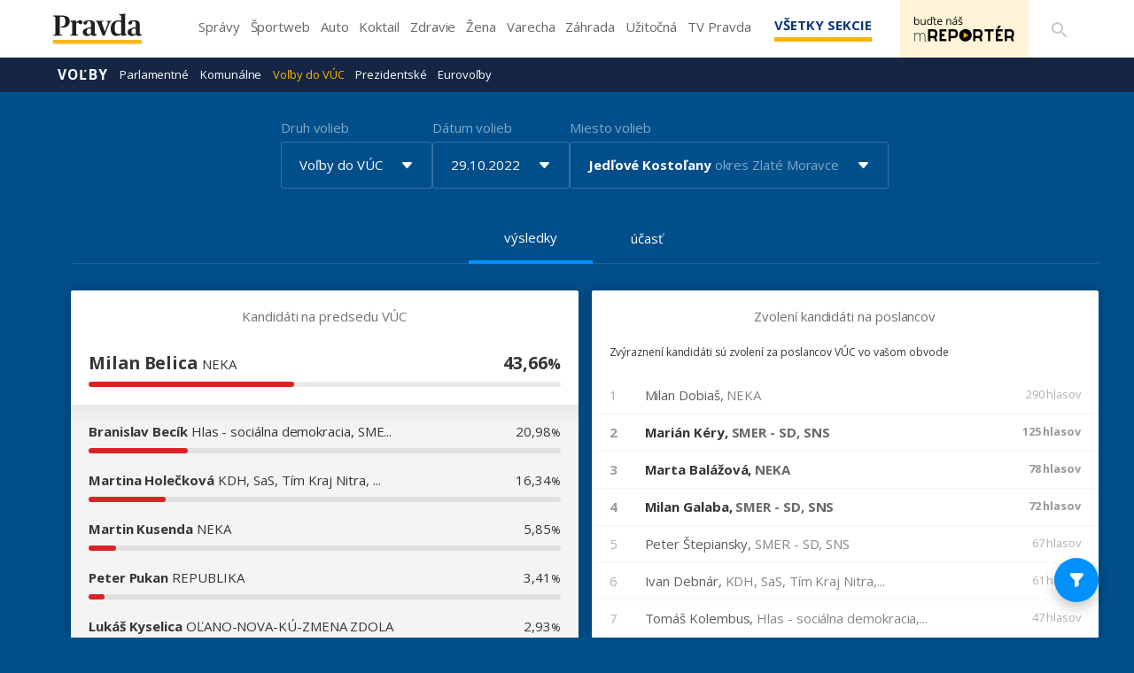

--- FILE ---
content_type: text/html; charset=UTF-8
request_url: https://volby.pravda.sk/volby-do-vuc/?obec=jedlove-kostolany&rok=2022
body_size: 89003
content:
<!doctype html>
<html lang="sk" class="">
<head>
<meta name="description"            content="Výsledky volieb do VÚC z roku 2022 pre Jedľové Kostoľany" />
<meta property="og:url"             content="https://volby.pravda.sk/volby-do-vuc" />
<meta property="og:type"            content="website" />
<meta property="og:title"           content="Výsledky volieb v obci Jedľové Kostoľany - Voľby do VÚC - Pravda" />
<meta property="og:description"     content="Výsledky volieb do VÚC z roku 2022 pre Jedľové Kostoľany" />
<meta property="og:image"           content="https://volby.pravda.sk/img/facebook-og-logo.png" />
<meta property="og:image:width"     content="1284" />
<meta property="og:image:height"    content="486" />
<meta property="og:locale"          content="sk_SK" />
<title>
Výsledky volieb v obci Jedľové Kostoľany - Voľby do VÚC - Pravda</title>
<meta charset="UTF-8">
<meta name="viewport" content="width=device-width, initial-scale=1.0, maximum-scale=5.0, minimum-scale=1.0">
<meta http-equiv="X-UA-Compatible" content="ie=edge">
<script id="spcloader" type="text/javascript" async="" src="https://sdk.privacy-center.org/3247b01c-86d7-4390-a7ac-9f5e09b2e1bd/loader.js?target_type=notice&amp;target=hLtMb9hR" charset="utf-8"></script>
<link rel="shortcut icon" type="image/x-icon" href="https://ipravda.sk/res/favicon.ico">
<link href="https://fonts.googleapis.com/css2?family=Lora:ital,wght@0,400;0,500;0,600;0,700;1,400;1,700&amp;display=swap" rel="stylesheet">
<link href="https://fonts.googleapis.com/css2?family=Open+Sans:wght@400;600;700;800&amp;display=swap" rel="stylesheet">
<link rel="stylesheet" href="https://volby.pravda.sk/css/style.min.css?v=4djxu5">
<!-- google analytics -->
<script async="async" src="https://www.googletagmanager.com/gtag/js"></script>
<script>
window['gtag_enable_tcf_support'] = false;
window.dataLayer = window.dataLayer || [];
function gtag() {
dataLayer.push(arguments);
}
gtag('js', new Date());
gtag('set', {
'anonymize_ip': true
});
gtag('config', 'G-26GE433HZT', {}); /* GA4 */
</script>
<!-- (C)2000-2014 Gemius SA - volby.pravda.sk -->
<script>
var pp_gemius_identifier = 'zUA1L6bLFWAyWXXHdAJO5HZH7zYBx47YG9Zj5leIwIT.q7';
var pp_gemius_use_cmp = true;
var pp_gemius_cmp_timeout = 30e3;
// lines below shouldn't be edited
function gemius_pending(i) {
window[i] = window[i] || function() {
var x = window[i + '_pdata'] = window[i + '_pdata'] || [];
x[x.length] = arguments;
};
};
gemius_pending('gemius_hit');
gemius_pending('gemius_event');
gemius_pending('pp_gemius_hit');
gemius_pending('pp_gemius_event');
(function(d, t) {
try {
var gt = d.createElement(t),
s = d.getElementsByTagName(t)[0],
l = 'http' + ((location.protocol == 'https:') ? 's' : '');
gt.setAttribute('async', 'async');
gt.setAttribute('defer', 'defer');
gt.src = l + '://gask.hit.gemius.pl/xgemius.js';
s.parentNode.insertBefore(gt, s);
} catch (e) {}
})(document, 'script');
</script>
<!-- chartbeat -->
<script>
(function() {
/** CONFIGURATION START **/
var _sf_async_config = window._sf_async_config = (window._sf_async_config || {});
_sf_async_config.uid = 67028;
_sf_async_config.domain = 'pravda.sk';
_sf_async_config.flickerControl = false;
_sf_async_config.useCanonical = true;
_sf_async_config.useCanonicalDomain = true;
/** CONFIGURATION END **/
function loadChartbeat() {
var e = document.createElement('script');
var n = document.getElementsByTagName('script')[0];
e.type = 'text/javascript';
e.async = true;
e.src = '//static.chartbeat.com/js/chartbeat.js';
n.parentNode.insertBefore(e, n);
}
loadChartbeat();
})();
</script>
<script async="" src="//static.chartbeat.com/js/chartbeat_mab.js"></script>
</head>
<body>
<div id="pravda-sk-body" class="container-pull ostrov-volby rubrika-volby_do_vuc">
<div class="container">
<header id="perex-header" class="header">
<div class="portal-menu" id="portal-menu">
<button class="portal-menu-hamburger-icon" aria-label="Mobilné menu">
<svg class="open" height="24" width="24">
<defs/>
<path d="M0 0h24v24H0z" fill="none"/>
<path d="M3 18h18v-2H3v2zm0-5h18v-2H3v2zm0-7v2h18V6H3z"/>
</svg>
<svg class="close" height="24" width="24">
<defs/>
<path d="M0 0h24v24H0z" fill="none"/>
<path d="M19 6.41L17.59 5 12 10.59 6.41 5 5 6.41 10.59 12 5 17.59 6.41 19 12 13.41 17.59 19 19 17.59 13.41 12z"/>
</svg>
</button>
<a href="https://www.pravda.sk/" class="portal-menu-logo" aria-label="Pravda logo">
<svg version="1.1" xmlns="http://www.w3.org/2000/svg" x="0px" y="0px" viewBox="0 0 150 51.03" style="enable-background:new 0 0 150 51.03">
<g>
<polygon class="st0" points="0,44.1 0,51.03 150,51.03 150,44.1 0,44.1" style="fill: #FCB813;"/>
<path class="st1" style="fill: #231F20;" d="M0.1,37.11h15.21v-1.18l-2.4-0.44c-1.61-0.29-1.81-0.54-1.81-3.29V5.4c0.59-0.2,2.1-0.34,3.62-0.34c4.26,0,5.87,1.87,5.87,8.3c0,6.43-2.35,8.39-7.97,8.3v1.33c0.44,0.2,1.61,0.54,3.42,0.54c7.88,0,12.08-4.76,12.08-10.6c0-6.58-4.45-9.82-12.96-9.82H0.1v1.18l2.15,0.49C3.38,5.01,3.77,5.2,3.77,8v24.2c0,2.8-0.44,3.09-1.76,3.34L0.1,35.93V37.11L0.1,37.11z M29.26,37.11h13.11v-1.13l-1.96-0.39c-1.22-0.25-1.47-0.49-1.47-2.7v-16.3c0.73-0.79,2.35-1.62,3.23-1.62c0.44,0,0.69,0.15,0.93,0.74c0.73,1.33,1.32,2.06,3.38,2.06c1.66,0,3.03-1.18,3.03-3.29c0-2.21-1.32-3.39-3.52-3.39c-2.64,0-5.48,1.96-7.04,3.63H38.7l0.1-3.24l-0.44-0.34l-9.2,1.13v0.83l1.71,1.03c1.27,0.79,1.52,0.93,1.52,2.99v15.76c0,2.01-0.24,2.31-1.57,2.7l-1.57,0.39V37.11L29.26,37.11z M57.48,37.75c2.98,0,5.38-1.37,6.6-2.99h0.24c0.44,1.82,1.96,2.95,4.65,2.95c2.35,0,4.26-0.83,5.09-1.47V35.2c-0.83,0-1.71-0.15-2.3-0.44c-0.93-0.49-1.22-1.23-1.22-2.85V17.72c0-4.61-3.13-6.63-9.1-6.63c-5.67,0-10.08,1.52-10.08,4.66c0,1.62,0.98,2.75,2.98,2.75c2.4,0,3.08-1.33,3.33-3.83c0.15-1.42,0.64-1.82,2.4-1.82c3.28,0,3.91,1.47,3.91,5.25v4.56l-5.77,1.42c-4.55,1.08-8.07,2.95-8.07,7.12C50.15,35.39,52.93,37.75,57.48,37.75L57.48,37.75z M60.47,34.71c-2.3,0-3.82-1.33-3.82-4.37c0-3.58,1.71-4.81,4.5-5.06l2.84-0.29v7.9C63.45,33.87,62.23,34.71,60.47,34.71L60.47,34.71z M83.76,37.11h3.42l7.58-19.68c1.08-2.9,1.52-3.78,2.79-4.17l1.13-0.29v-1.13h-8.61v1.13l1.32,0.34c0.98,0.25,1.42,0.79,1.42,1.72c0,0.59-0.2,1.47-0.64,2.7l-4.4,12.32h-0.24l-4.5-12.32c-0.39-1.13-0.64-1.96-0.64-2.6c0-1.03,0.34-1.52,1.42-1.82l1.32-0.34v-1.13H71.92v1.13l1.03,0.29c1.32,0.44,1.76,1.13,2.79,3.63L83.76,37.11L83.76,37.11z M106.94,37.7c3.33,0,6.21-1.37,8.27-3.04h0.2l-0.1,2.7l0.49,0.34l9.05-1.28v-0.93l-1.57-0.74c-1.32-0.54-1.52-0.83-1.52-3.19V6.19c0-3.63,0.15-5.84,0.15-5.84L121.47,0l-9.78,0.93v0.98l2.05,1.03c1.17,0.59,1.47,0.74,1.47,2.9v2.21c0,1.77,0.1,3.63,0.1,3.63c-1.03-0.29-2.45-0.54-4.06-0.54c-7.34,0-13.89,4.17-13.89,14.14C97.36,34.41,102.2,37.7,106.94,37.7L106.94,37.7z M110.42,34.31c-4.06,0-6.31-2.75-6.31-10.36c0-8.25,2.74-11,6.9-11c1.96,0,3.28,1.03,4.21,2.01v18.02C114.28,33.43,112.82,34.31,110.42,34.31L110.42,34.31z M133.41,37.75c2.98,0,5.38-1.37,6.6-2.99h0.24c0.44,1.82,1.96,2.95,4.65,2.95c2.35,0,4.26-0.83,5.09-1.47V35.2c-0.83,0-1.71-0.15-2.3-0.44c-0.93-0.49-1.22-1.23-1.22-2.85V17.72c0-4.61-3.13-6.63-9.1-6.63c-5.68,0-10.08,1.52-10.08,4.66c0,1.62,0.98,2.75,2.98,2.75c2.4,0,3.08-1.33,3.33-3.83c0.15-1.42,0.64-1.82,2.4-1.82c3.28,0,3.91,1.47,3.91,5.25v4.56l-5.77,1.42c-4.55,1.08-8.07,2.95-8.07,7.12C126.07,35.39,128.86,37.75,133.41,37.75L133.41,37.75z M136.4,34.71c-2.3,0-3.82-1.33-3.82-4.37c0-3.58,1.71-4.81,4.5-5.06l2.84-0.29v7.9C139.38,33.87,138.16,34.71,136.4,34.71L136.4,34.71z"/>
</g>
</svg>
</a>
<ul class="portal-menu-nav">
<li>
<a href="https://spravy.pravda.sk/">Správy</a>
</li>
<li>
<a href="https://sportweb.pravda.sk/">Športweb</a>
</li>
<li>
<a href="https://auto.pravda.sk/">Auto</a>
</li>
<li>
<a href="https://koktail.pravda.sk/">Koktail</a>
</li>
<li>
<a href="https://zdravie.pravda.sk/">Zdravie</a>
</li>
<li>
<a href="https://zena.pravda.sk/">Žena</a>
</li>
<li>
<a href="https://varecha.pravda.sk/">Varecha</a>
</li>
<li>
<a href="https://zahrada.pravda.sk/">Záhrada</a>
</li>
<li>
<a href="https://uzitocna.pravda.sk/">Užitočná</a>
</li>
<li>
<a href="https://tv.pravda.sk/">TV Pravda</a>
</li>
<li>
<a href="https://blog.pravda.sk/">Blog</a>
</li>
</ul>
<button class="portal-megamenu-button">
Všetky sekcie
<i>
<span class="glyphicon glyphicon-remove"></span>
</i>
</button>
<div class="portal-menu-actions">
<a href="https://spravy.pravda.sk/rozne/clanok/671912-vydavatelstvo-our-media-sr-spusta-na-svojich-strankach-novu-sluzbu-pre-citatelov/" class="portal-menu-actions-bez-reklamy">
<img src="//ipravda.sk/res/www/mreporter/mreporter_desktop.png" class="mreporter_desktop" alt="mReportér"/>
<img src="//ipravda.sk/res/www/mreporter/mreporter_mobile.png" class="mreporter_mobile" alt="mReportér"/>
</a>
<a href="https://www.pravda.sk/vyhladavanie/" class="portal-menu-actions-search" aria-label="Vyhľadávanie">
<svg height="24" width="24">
<defs/>
<path d="M0 0h24v24H0z" fill="none"/>
<path d="M15.5 14h-.79l-.28-.27A6.471 6.471 0 0016 9.5 6.5 6.5 0 109.5 16c1.61 0 3.09-.59 4.23-1.57l.27.28v.79l5 4.99L20.49 19l-4.99-5zm-6 0C7.01 14 5 11.99 5 9.5S7.01 5 9.5 5 14 7.01 14 9.5 11.99 14 9.5 14z"/>
</svg>
</a>
</div>
</div>
<div class="portal-megamenu" id="portal-megamenu">
<div class="portal-megamenu-line spravodajstvo">
<h2>
<span class="portal-megamenu-line-link-wrap">
<span class="glyphicon glyphicon-triangle-bottom hidden-lg hidden-md hidden-sm"></span>
Spravodajstvo
</span>
</h2>
<ul>
<li class="spravy">
<a href="https://spravy.pravda.sk/">Správy</a>
</li>
<li>
<a href="https://spravy.pravda.sk/domace/">Domáce</a>
</li>
<li>
<a href="https://spravy.pravda.sk/svet/">Svet</a>
</li>
<li class="ekonomika">
<a href="https://ekonomika.pravda.sk/">Ekonomika</a>
</li>
<li class="kultura">
<a href="https://kultura.pravda.sk/">Kultúra</a>
</li>
<li class="extern_pocasie">
<a href="https://pocasie.pravda.sk/">Počasie</a>
</li>
<li class="nazory">
<a href="https://nazory.pravda.sk/">Názory</a>
</li>
<li>
<a href="https://www.pravda.sk/chronologia-dna/">Chronológia dňa</a>
</li>
<li>
<a href="https://www.pravda.sk/najcitanejsie-spravy/">Najčítanejšie správy</a>
</li>
<li class="komercnespravy">
<a href="https://komercnespravy.pravda.sk/">Komerčné správy</a>
</li>
</ul>
</div>
<div class="portal-megamenu-line link sport">
<h2>
<a href="https://sportweb.pravda.sk/">
<span class="glyphicon glyphicon-triangle-bottom hidden-lg hidden-md hidden-sm"></span>
Športweb
</a>
</h2>
<ul>
<li class="futbal">
<a href="https://sportweb.pravda.sk/futbal/">Futbal</a>
</li>
<li class="hokej">
<a href="https://sportweb.pravda.sk/hokej/">Hokej</a>
</li>
<li>
<a href="https://sportweb.pravda.sk/cyklistika/">Cyklistika</a>
</li>
<li>
<a href="https://sportweb.pravda.sk/tenis/">Tenis</a>
</li>
<li>
<a href="https://sportweb.pravda.sk/zimne-sporty/">Zimné športy</a>
</li>
<li>
<a href="https://sportweb.pravda.sk/nazivo/">Naživo</a>
</li>
</ul>
</div>
<div class="portal-megamenu-line magaziny">
<h2>
<span class="portal-megamenu-line-link-wrap">
<span class="glyphicon glyphicon-triangle-bottom hidden-lg hidden-md hidden-sm"></span>
Magazíny
</span>
</h2>
<ul>
<li class="extern_ahojmama">
<a href="https://ahojmama.pravda.sk/">AhojMama</a>
</li>
<li class="auto">
<a href="https://auto.pravda.sk/">Auto</a>
</li>
<li class="cestovanie">
<a href="https://cestovanie.pravda.sk/">Cestovanie</a>
</li>
<li class="koktail">
<a href="https://koktail.pravda.sk/">Koktail</a>
</li>
<li class="mediaklik">
<a href="https://www.mediaklik.sk/">Mediaklik</a>
</li>
<li class="veda">
<a href="https://vat.pravda.sk/">VAT</a>
</li>
<li class="zdravie">
<a href="https://zdravie.pravda.sk/">Zdravie</a>
</li>
<li class="zena">
<a href="https://zena.pravda.sk/">Žena</a>
</li>
<li>
<a href="https://zurnal.pravda.sk/">Žurnál</a>
</li>
<li>
<a href="https://zahrada.pravda.sk/">Záhrada</a>
</li>
</ul>
</div>
<div class="portal-megamenu-line link uzitocna">
<h2>
<a href="https://uzitocna.pravda.sk/">
<span class="glyphicon glyphicon-triangle-bottom hidden-lg hidden-md hidden-sm"></span>
Užitočná pravda
</a>
</h2>
<ul>
<li>
<a href="https://uzitocna.pravda.sk/peniaze/">Peniaze</a>
</li>
<li>
<a href="https://uzitocna.pravda.sk/hypoteky/">Hypotéky</a>
</li>
<li>
<a href="https://uzitocna.pravda.sk/dochodky/">Dôchodky</a>
</li>
<li>
<a href="https://uzitocna.pravda.sk/ako-vybavit/">Ako vybaviť</a>
</li>
<li>
<a href="https://uzitocna.pravda.sk/spotrebitel/">Spotrebiteľ</a>
</li>
<li>
<a href="https://uzitocna.pravda.sk/praca-a-kariera/">Práca</a>
</li>
<li>
<a href="https://uzitocna.pravda.sk/zivnostnik/">Živnostník</a>
</li>
<li>
<a href="https://uzitocna.pravda.sk/vzdelavanie/">Vzdelávanie</a>
</li>
<li>
<a href="https://uzitocna.pravda.sk/reality/">Reality</a>
</li>
<li>
<a href="https://uzitocna.pravda.sk/dom-a-byt/">Dom a byt</a>
</li>
<li>
<a href="https://uzitocna.pravda.sk/seniori/">Seniori</a>
</li>
<li>
<a href="https://rady.pravda.sk/">Rady</a>
</li>
</ul>
</div>
<div class="portal-megamenu-line link extern_varecha">
<h2>
<a href="https://varecha.pravda.sk/">
<span class="glyphicon glyphicon-triangle-bottom hidden-lg hidden-md hidden-sm"></span>
Varecha
</a>
</h2>
<ul>
<li>
<a href="https://varecha.pravda.sk/recepty">Recepty</a>
</li>
<li>
<a href="https://napady.pravda.sk/">Nápady</a>
</li>
<li>
<a href="https://varecha.pravda.sk/torty/">Torty</a>
</li>
<li>
<a href="https://menu.pravda.sk/" title="MENU.PRAVDA.SK - DENNÉ MENU NA JEDEN KLIK">Denné menu</a>
</li>
</ul>
</div>
<div class="portal-megamenu-line link varecha_tv">
<h2>
<a href="https://varecha.pravda.sk/tv/">
<span class="glyphicon glyphicon-triangle-bottom hidden-lg hidden-md hidden-sm"></span>
TV Varecha
</a>
</h2>
<ul>
<li>
<a href="https://varecha.pravda.sk/tv/serialy/">Seriály</a>
</li>
<li>
<a href="https://varecha.pravda.sk/tv/videorecepty/">Videorecepty</a>
</li>
<li>
<a href="https://varecha.pravda.sk/tv/playlist/celebrity-s-varechou/">Celebrity</a>
</li>
<li>
<a href="https://varecha.pravda.sk/tv/playlist/fit-s-viktorom/">Fit s Viktorom</a>
</li>
</ul>
</div>
<div class="portal-megamenu-line link extern_blog">
<h2>
<a href="https://blog.pravda.sk/">
<span class="glyphicon glyphicon-triangle-bottom hidden-lg hidden-md hidden-sm"></span>
Blog
</a>
</h2>
<ul>
<li>
<a href="https://blog.pravda.sk/?page=najnovsie-clanky">Najnovšie</a>
</li>
<li>
<a href="https://blog.pravda.sk/?page=najnovsie-clanky">Najčítanejšie</a>
</li>
<li>
<a href="https://blog.pravda.sk/?page=najkomentovanejsie-clanky">Najkomentovanejšie</a>
</li>
<li>
<a href="https://blog.pravda.sk/abecedny-zoznam-blogov/">Zoznam blogov</a>
</li>
<li>
<a href="https://blog.pravda.sk/?page=komercne-blogy">Komerčné blogy</a>
</li>
</ul>
</div>
<div class="portal-megamenu-line relax">
<h2>
<span class="portal-megamenu-line-link-wrap">
<span class="glyphicon glyphicon-triangle-bottom hidden-lg hidden-md hidden-sm"></span>
Relax
</span>
</h2>
<ul>
<li class="programy">
<a href="https://programy.pravda.sk/tv/">TV program</a>
</li>
<li>
<a href="https://spravy.pravda.sk/sutaz/">Súťaže</a>
</li>
<li class="extern_debata">
<a href="https://debata.pravda.sk/">Debata</a>
</li>
<li class="extern_flog">
<a href="https://flog.pravda.sk/" title="Flog - prvý slovenský fotoblog. Ukáž svoje obľúbené fotky celému svetu, hodnoť a napíš čo si myslíš o fotkách iných. Foť a bav sa.">Flog</a>
</li>
<li class="fotogalerie">
<a href="https://fotogalerie.pravda.sk/">Fotogalérie</a>
</li>
<li>
<a href="https://koktail.pravda.sk/stranka/3-horoskop/">Horoskopy</a>
</li>
<li>
<a href="https://spravy.pravda.sk/sudoku/">Sudoku</a>
</li>
</ul>
</div>
<div class="portal-megamenu-line link extern_tv">
<h2>
<a href="https://tv.pravda.sk/">
<span class="glyphicon glyphicon-triangle-bottom hidden-lg hidden-md hidden-sm"></span>
TV Pravda
</a>
</h2>
<ul>
<li>
<a href="https://tv.pravda.sk/kategorie/spravodajstvo">Spravodajstvo</a>
</li>
<li>
<a href="https://tv.pravda.sk/kategorie/sport">Šport</a>
</li>
<li>
<a href="https://tv.pravda.sk/kategorie/veda-a-technika">Veda a tech</a>
</li>
<li>
<a href="https://tv.pravda.sk/kategorie/kultura">Kultúra</a>
</li>
<li>
<a href="https://tv.pravda.sk/kategorie/komercne-videa">Komerčné</a>
</li>
<li>
<a href="https://tv.pravda.sk/relacie/ide-o-pravdu">Ide o pravdu</a>
</li>
<li>
<a href="https://tv.pravda.sk/relacie/pocasie">Predpoveď počasia</a>
</li>
<li>
<a href="https://tv.pravda.sk/relacie/ide-o-peniaze">Ide o peniaze</a>
</li>
<li>
<a href="https://tv.pravda.sk/relacie/ide-o-zdravie">Ide o zdravie</a>
</li>
<li>
<a href="https://tv.pravda.sk/relacie/neobycajne-miesta">Neobyčajné miesta</a>
</li>
<li>
<a href="https://tv.pravda.sk/relacie/showroom">Showroom</a>
</li>
</ul>
</div>
<div class="portal-megamenu-line nakupy">
<h2>
<span class="portal-megamenu-line-link-wrap">
<span class="glyphicon glyphicon-triangle-bottom hidden-lg hidden-md hidden-sm"></span>
Nákupy
</span>
</h2>
<ul>
<li>
<a href="https://menu.pravda.sk/" title="MENU.PRAVDA.SK - DENNÉ MENU NA JEDEN KLIK">Obedy</a>
</li>
<li class="extern_kvety">
<a href="http://kvety.pravda.sk/" title="Kvety, donáška kvetov, internetový obchod s kvetmi, kvetinárstvo, Bratislava, Košice">Kvety</a>
</li>
<li class="extern_epravda">
<a href="https://e.pravda.sk/" title="e.Pravda.sk - elektronický archív denníka Pravda">ePravda</a>
</li>
<li class="predplatne">
<a href="https://predplatne.pravda.sk/">Predplatné novín</a>
</li>
</ul>
</div>
</div>
<div class="search-input-wrap">
<form action="https://www.pravda.sk/vyhladavanie/" method="get">
<input type="text" name="q" value="" placeholder="Zadajte text"/>
<button type="button" class="search-input-wrap-close">
<span class="glyphicon glyphicon-remove"></span>
</button>
<button type="submit" class="search-input-wrap-submit">
<span class="glyphicon glyphicon-search"></span>
</button>
<input type="hidden" name="ie" value="utf-8"/>
<input type="hidden" value="volby.pravda.sk" name="as_sitesearch"/>
</form>
</div>
<div class="submenu">
<div class="submenu-nav">
<span class="glyphicon glyphicon-triangle-bottom submenu-nav-open"></span>
<ul class="submenu-nav-list">
<li class="active">
<a href="https://volby.pravda.sk" class="main">Voľby</a>
</li>
<li>
<a class="" href="https://volby.pravda.sk/parlamentne-volby">Parlamentné</a>
</li>
<li>
<a class="" href="https://volby.pravda.sk/komunalne-volby">Komunálne</a>
</li>
<li>
<a class="active" href="https://volby.pravda.sk/volby-do-vuc">Voľby do VÚC</a>
</li>
<li>
<a class="" href="https://volby.pravda.sk/prezidentske-volby">Prezidentské</a>
</li>
<li>
<a class="" href="/eurovolby?rok=2024">Eurovoľby</a>
</li>
</ul>
</div>
<div style="min-height: 39.25px;"></div>
</div>
</header>
</div>
<main class="shp">
<div class="container">
<section>
<div class="container">
<div class="content-wrap">
<div class="full-width">
<div id="templavoila-clanoktelo_t3c-inner">
<div class="tx-perex-election-pi1">
<div id="perex-election-place" class="perex-election">
<div class="modal fade perex-election-filter-modal" id="election-change-type" tabindex="-1" role="dialog" aria-labelledby="myModalLabel">
<div class="modal-dialog" role="document">
<div class="modal-content">
<div class="modal-header">
<button type="button" class="close" data-dismiss="modal" aria-label="Close"><span aria-hidden="true">×</span></button>
<h4 class="modal-title">
Vyberte druh volieb
</h4>
</div>
<div class="modal-body">
<ul>
<li class="">
<a href="https://volby.pravda.sk/parlamentne-volby">
Parlamentné voľby
</a>
</li>
<li class="">
<a href="https://volby.pravda.sk/komunalne-volby">
Komunálne voľby
</a>
</li>
<li class="">
<a href="https://volby.pravda.sk/prezidentske-volby">
Prezidentské voľby
</a>
</li>
<li class="1">
<a href="https://volby.pravda.sk/volby-do-vuc">
Voľby do VÚC
</a>
</li>
<li class="">
<a href="https://volby.pravda.sk/eurovolby">
Eurovoľby
</a>
</li>
<li class="">
<a href="https://volby.pravda.sk/zahranicie/volby-cr-poslanecka-snemovna">
Voľby v ČR
</a>
</li>
</ul>
</div>
<div class="modal-footer">
<button type="button" class="btn btn-default" data-dismiss="modal">Zavrieť</button>
</div>
</div>
</div>
</div>
<div class="modal fade perex-election-filter-modal" id="election-change-years" tabindex="-1" role="dialog"
aria-labelledby="myModalLabel">
<div class="modal-dialog" role="document">
<div class="modal-content">
<div class="modal-header">
<button type="button" class="close" data-dismiss="modal" aria-label="Close"><span
aria-hidden="true">×</span></button>
<h4 class="modal-title">
Vyberte rok volieb
</h4>
</div>
<div class="modal-body">
<ul>
<li class="1">
<a
href="https://volby.pravda.sk/volby-do-vuc?rok=2022&amp;obec=jedlove-kostolany">
<span class="grid">
<span>2022</span>
<span>29.10.</span>
</span>
</a>
</li>
<li class="1">
<a
href="https://volby.pravda.sk/volby-do-vuc?rok=2017&amp;obec=jedlove-kostolany">
<span class="grid">
<span>2017</span>
<span>04.11.</span>
</span>
</a>
</li>
<li class="1">
<a
href="https://volby.pravda.sk/volby-do-vuc?rok=2013&amp;obec=jedlove-kostolany">
<span class="grid">
<span>2013</span>
<span>09.11.</span>
</span>
</a>
</li>
</ul>
</div>
<div class="modal-footer">
<button type="button" class="btn btn-default" data-dismiss="modal">Zavrieť</button>
</div>
</div>
</div>
</div>
<div class="modal fade perex-election-filter-modal" id="election-change-location" tabindex="-1" role="dialog" aria-labelledby="myModalLabel">
<div class="modal-dialog" role="document">
<div class="modal-content">
<div class="modal-header">
<button type="button" class="close" data-dismiss="modal" aria-label="Close"><span aria-hidden="true">×</span></button>
<h4 class="modal-title">
Vyhľadajte lokalitu
</h4>
</div>
<div class="modal-body">
<div id="election-place-selector" class="perex-election">
<div class="selector-type alphabet" style="display: none;">
<div class="alphabet-list">
<ul class="election-place-search-itemlist" style="display: none;">
<li data-region="9" data-district="80" class="">
<a href="https://volby.pravda.sk/volby-do-vuc?rok=2022&amp;obec=zahranicie" data-id="2967">
* Zahraničie<span>, okres Cudzina</span>
</a>
</li>
<li data-region="1" data-district="7" class="">
<a href="https://volby.pravda.sk/volby-do-vuc?rok=2022&amp;obec=abelova" data-id="80">
Ábelová<span>, okres Lučenec</span>
</a>
</li>
<li data-region="1" data-district="9" class="">
<a href="https://volby.pravda.sk/volby-do-vuc?rok=2022&amp;obec=abovce" data-id="221">
Abovce<span>, okres Rimavská Sobota</span>
</a>
</li>
<li data-region="7" data-district="63" class="">
<a href="https://volby.pravda.sk/volby-do-vuc?rok=2022&amp;obec=abraham" data-id="2167">
Abrahám<span>, okres Galanta</span>
</a>
</li>
<li data-region="5" data-district="40" class="">
<a href="https://volby.pravda.sk/volby-do-vuc?rok=2022&amp;obec=abrahamovce" data-id="1309">
Abrahámovce<span>, okres Bardejov</span>
</a>
</li>
<li data-region="5" data-district="42" class="">
<a href="https://volby.pravda.sk/volby-do-vuc?rok=2022&amp;obec=abrahamovce-2" data-id="1373">
Abrahámovce<span>, okres Kežmarok</span>
</a>
</li>
<li data-region="8" data-district="77" class="">
<a href="https://volby.pravda.sk/volby-do-vuc?rok=2022&amp;obec=abramova" data-id="2623">
Abramová<span>, okres Turčianske Teplice</span>
</a>
</li>
<li data-region="5" data-district="46" class="">
<a href="https://volby.pravda.sk/volby-do-vuc?rok=2022&amp;obec=abranovce" data-id="1681">
Abranovce<span>, okres Prešov</span>
</a>
</li>
<li data-region="6" data-district="61" class="">
<a href="https://volby.pravda.sk/volby-do-vuc?rok=2022&amp;obec=adamovske-kochanovce" data-id="2113">
Adamovské Kochanovce<span>, okres Trenčín</span>
</a>
</li>
<li data-region="5" data-district="41" class="">
<a href="https://volby.pravda.sk/volby-do-vuc?rok=2022&amp;obec=adidovce" data-id="1280">
Adidovce<span>, okres Humenné</span>
</a>
</li>
<li data-region="4" data-district="35" class="">
<a href="https://volby.pravda.sk/volby-do-vuc?rok=2022&amp;obec=aleksince" data-id="1042">
Alekšince<span>, okres Nitra</span>
</a>
</li>
<li data-region="4" data-district="36" class="">
<a href="https://volby.pravda.sk/volby-do-vuc?rok=2022&amp;obec=andovce" data-id="1059">
Andovce<span>, okres Nové Zámky</span>
</a>
</li>
<li data-region="5" data-district="40" class="">
<a href="https://volby.pravda.sk/volby-do-vuc?rok=2022&amp;obec=andrejova" data-id="1265">
Andrejová<span>, okres Bardejov</span>
</a>
</li>
<li data-region="4" data-district="38" class="">
<a href="https://volby.pravda.sk/volby-do-vuc?rok=2022&amp;obec=ardanovce" data-id="1208">
Ardanovce<span>, okres Topoľčany</span>
</a>
</li>
<li data-region="3" data-district="29" class="">
<a href="https://volby.pravda.sk/volby-do-vuc?rok=2022&amp;obec=ardovo" data-id="753">
Ardovo<span>, okres Rožňava</span>
</a>
</li>
<li data-region="3" data-district="31" class="">
<a href="https://volby.pravda.sk/volby-do-vuc?rok=2022&amp;obec=arnutovce" data-id="883">
Arnutovce<span>, okres Spišská Nová Ves</span>
</a>
</li>
<li data-region="4" data-district="35" class="">
<a href="https://volby.pravda.sk/volby-do-vuc?rok=2022&amp;obec=bab" data-id="1159">
Báb<span>, okres Nitra</span>
</a>
</li>
<li data-region="5" data-district="53" class="">
<a href="https://volby.pravda.sk/volby-do-vuc?rok=2022&amp;obec=babie" data-id="1897">
Babie<span>, okres Vranov nad Topľou</span>
</a>
</li>
<li data-region="8" data-district="75" class="">
<a href="https://volby.pravda.sk/volby-do-vuc?rok=2022&amp;obec=babin" data-id="2399">
Babín<span>, okres Námestovo</span>
</a>
</li>
<li data-region="1" data-district="11" class="">
<a href="https://volby.pravda.sk/volby-do-vuc?rok=2022&amp;obec=babina" data-id="310">
Babiná<span>, okres Zvolen</span>
</a>
</li>
<li data-region="4" data-district="35" class="">
<a href="https://volby.pravda.sk/volby-do-vuc?rok=2022&amp;obec=babindol" data-id="1102">
Babindol<span>, okres Nitra</span>
</a>
</li>
<li data-region="1" data-district="9" class="">
<a href="https://volby.pravda.sk/volby-do-vuc?rok=2022&amp;obec=babinec" data-id="206">
Babinec<span>, okres Rimavská Sobota</span>
</a>
</li>
<li data-region="7" data-district="62" class="">
<a href="https://volby.pravda.sk/volby-do-vuc?rok=2022&amp;obec=bac" data-id="2076">
Báč<span>, okres Dunajská Streda</span>
</a>
</li>
<li data-region="3" data-district="32" class="">
<a href="https://volby.pravda.sk/volby-do-vuc?rok=2022&amp;obec=backa" data-id="996">
Bačka<span>, okres Trebišov</span>
</a>
</li>
<li data-region="3" data-district="32" class="">
<a href="https://volby.pravda.sk/volby-do-vuc?rok=2022&amp;obec=backov" data-id="971">
Bačkov<span>, okres Trebišov</span>
</a>
</li>
<li data-region="3" data-district="23" class="">
<a href="https://volby.pravda.sk/volby-do-vuc?rok=2022&amp;obec=backovik" data-id="575">
Bačkovík<span>, okres Košice - okolie</span>
</a>
</li>
<li data-region="1" data-district="3" class="">
<a href="https://volby.pravda.sk/volby-do-vuc?rok=2022&amp;obec=bacuch" data-id="46">
Bacúch<span>, okres Brezno</span>
</a>
</li>
<li data-region="1" data-district="11" class="">
<a href="https://volby.pravda.sk/volby-do-vuc?rok=2022&amp;obec=bacurov" data-id="328">
Bacúrov<span>, okres Zvolen</span>
</a>
</li>
<li data-region="1" data-district="2" class="">
<a href="https://volby.pravda.sk/volby-do-vuc?rok=2022&amp;obec=badan" data-id="5">
Baďan<span>, okres Banská Štiavnica</span>
</a>
</li>
<li data-region="4" data-district="35" class="">
<a href="https://volby.pravda.sk/volby-do-vuc?rok=2022&amp;obec=badice" data-id="1075">
Bádice<span>, okres Nitra</span>
</a>
</li>
<li data-region="1" data-district="1" class="">
<a href="https://volby.pravda.sk/volby-do-vuc?rok=2022&amp;obec=badin" data-id="1">
Badín<span>, okres Banská Bystrica</span>
</a>
</li>
<li data-region="2" data-district="20" class="">
<a href="https://volby.pravda.sk/volby-do-vuc?rok=2022&amp;obec=bahon" data-id="547">
Báhoň<span>, okres Pezinok</span>
</a>
</li>
<li data-region="3" data-district="28" class="">
<a href="https://volby.pravda.sk/volby-do-vuc?rok=2022&amp;obec=bajany" data-id="691">
Bajany<span>, okres Michalovce</span>
</a>
</li>
<li data-region="4" data-district="33" class="">
<a href="https://volby.pravda.sk/volby-do-vuc?rok=2022&amp;obec=bajc" data-id="973">
Bajč<span>, okres Komárno</span>
</a>
</li>
<li data-region="5" data-district="46" class="">
<a href="https://volby.pravda.sk/volby-do-vuc?rok=2022&amp;obec=bajerov" data-id="1544">
Bajerov<span>, okres Prešov</span>
</a>
</li>
<li data-region="5" data-district="47" class="">
<a href="https://volby.pravda.sk/volby-do-vuc?rok=2022&amp;obec=bajerovce" data-id="1682">
Bajerovce<span>, okres Sabinov</span>
</a>
</li>
<li data-region="4" data-district="34" class="">
<a href="https://volby.pravda.sk/volby-do-vuc?rok=2022&amp;obec=bajka" data-id="937">
Bajka<span>, okres Levice</span>
</a>
</li>
<li data-region="4" data-district="36" class="">
<a href="https://volby.pravda.sk/volby-do-vuc?rok=2022&amp;obec=bajtava" data-id="1060">
Bajtava<span>, okres Nové Zámky</span>
</a>
</li>
<li data-region="7" data-district="62" class="">
<a href="https://volby.pravda.sk/volby-do-vuc?rok=2022&amp;obec=baka" data-id="2253">
Baka<span>, okres Dunajská Streda</span>
</a>
</li>
<li data-region="1" data-district="1" class="">
<a href="https://volby.pravda.sk/volby-do-vuc?rok=2022&amp;obec=balaze" data-id="2">
Baláže<span>, okres Banská Bystrica</span>
</a>
</li>
<li data-region="5" data-district="43" class="">
<a href="https://volby.pravda.sk/volby-do-vuc?rok=2022&amp;obec=baldovce" data-id="1528">
Baldovce<span>, okres Levoča</span>
</a>
</li>
<li data-region="1" data-district="10" class="">
<a href="https://volby.pravda.sk/volby-do-vuc?rok=2022&amp;obec=balog-nad-iplom" data-id="256">
Balog nad Ipľom<span>, okres Veľký Krtíš</span>
</a>
</li>
<li data-region="7" data-district="62" class="">
<a href="https://volby.pravda.sk/volby-do-vuc?rok=2022&amp;obec=balon" data-id="2123">
Baloň<span>, okres Dunajská Streda</span>
</a>
</li>
<li data-region="5" data-district="50" class="">
<a href="https://volby.pravda.sk/volby-do-vuc?rok=2022&amp;obec=bana" data-id="1776">
Baňa<span>, okres Stropkov</span>
</a>
</li>
<li data-region="7" data-district="65" class="">
<a href="https://volby.pravda.sk/volby-do-vuc?rok=2022&amp;obec=banka" data-id="2318">
Banka<span>, okres Piešťany</span>
</a>
</li>
<li data-region="4" data-district="36" class="">
<a href="https://volby.pravda.sk/volby-do-vuc?rok=2022&amp;obec=banov" data-id="1147">
Bánov<span>, okres Nové Zámky</span>
</a>
</li>
<li data-region="6" data-district="52" class="">
<a href="https://volby.pravda.sk/volby-do-vuc?rok=2022&amp;obec=banovce-nad-bebravou" data-id="1749">
Bánovce nad Bebravou<span>, okres Bánovce nad Bebravou</span>
</a>
</li>
<li data-region="3" data-district="28" class="">
<a href="https://volby.pravda.sk/volby-do-vuc?rok=2022&amp;obec=banovce-nad-ondavou" data-id="693">
Bánovce nad Ondavou<span>, okres Michalovce</span>
</a>
</li>
<li data-region="1" data-district="2" class="">
<a href="https://volby.pravda.sk/volby-do-vuc?rok=2022&amp;obec=banska-bela" data-id="7">
Banská Belá<span>, okres Banská Štiavnica</span>
</a>
</li>
<li data-region="1" data-district="1" class="">
<a href="https://volby.pravda.sk/volby-do-vuc?rok=2022&amp;obec=banska-bystrica" data-id="4">
Banská Bystrica<span>, okres Banská Bystrica</span>
</a>
</li>
<li data-region="1" data-district="2" class="">
<a href="https://volby.pravda.sk/volby-do-vuc?rok=2022&amp;obec=banska-stiavnica" data-id="9">
Banská Štiavnica<span>, okres Banská Štiavnica</span>
</a>
</li>
<li data-region="5" data-district="53" class="">
<a href="https://volby.pravda.sk/volby-do-vuc?rok=2022&amp;obec=banske" data-id="1899">
Banské<span>, okres Vranov nad Topľou</span>
</a>
</li>
<li data-region="1" data-district="2" class="">
<a href="https://volby.pravda.sk/volby-do-vuc?rok=2022&amp;obec=bansky-studenec" data-id="10">
Banský Studenec<span>, okres Banská Štiavnica</span>
</a>
</li>
<li data-region="3" data-district="32" class="">
<a href="https://volby.pravda.sk/volby-do-vuc?rok=2022&amp;obec=bara" data-id="997">
Bara<span>, okres Trebišov</span>
</a>
</li>
<li data-region="1" data-district="9" class="">
<a href="https://volby.pravda.sk/volby-do-vuc?rok=2022&amp;obec=barca" data-id="240">
Barca<span>, okres Rimavská Sobota</span>
</a>
</li>
<li data-region="5" data-district="40" class="">
<a href="https://volby.pravda.sk/volby-do-vuc?rok=2022&amp;obec=bardejov" data-id="1310">
Bardejov<span>, okres Bardejov</span>
</a>
</li>
<li data-region="4" data-district="36" class="">
<a href="https://volby.pravda.sk/volby-do-vuc?rok=2022&amp;obec=bardonovo" data-id="1062">
Bardoňovo<span>, okres Nové Zámky</span>
</a>
</li>
<li data-region="1" data-district="13" class="">
<a href="https://volby.pravda.sk/volby-do-vuc?rok=2022&amp;obec=bartosova-lehotka" data-id="448">
Bartošova Lehôtka<span>, okres Žiar nad Hronom</span>
</a>
</li>
<li data-region="5" data-district="40" class="">
<a href="https://volby.pravda.sk/volby-do-vuc?rok=2022&amp;obec=bartosovce" data-id="1222">
Bartošovce<span>, okres Bardejov</span>
</a>
</li>
<li data-region="3" data-district="23" class="">
<a href="https://volby.pravda.sk/volby-do-vuc?rok=2022&amp;obec=baska" data-id="579">
Baška<span>, okres Košice - okolie</span>
</a>
</li>
<li data-region="5" data-district="41" class="">
<a href="https://volby.pravda.sk/volby-do-vuc?rok=2022&amp;obec=baskovce-2" data-id="1369">
Baškovce<span>, okres Humenné</span>
</a>
</li>
<li data-region="3" data-district="30" class="">
<a href="https://volby.pravda.sk/volby-do-vuc?rok=2022&amp;obec=baskovce" data-id="848">
Baškovce<span>, okres Sobrance</span>
</a>
</li>
<li data-region="7" data-district="65" class="">
<a href="https://volby.pravda.sk/volby-do-vuc?rok=2022&amp;obec=basovce" data-id="2328">
Bašovce<span>, okres Piešťany</span>
</a>
</li>
<li data-region="5" data-district="45" class="">
<a href="https://volby.pravda.sk/volby-do-vuc?rok=2022&amp;obec=batizovce" data-id="1610">
Batizovce<span>, okres Poprad</span>
</a>
</li>
<li data-region="1" data-district="9" class="">
<a href="https://volby.pravda.sk/volby-do-vuc?rok=2022&amp;obec=batka" data-id="207">
Bátka<span>, okres Rimavská Sobota</span>
</a>
</li>
<li data-region="1" data-district="10" class="">
<a href="https://volby.pravda.sk/volby-do-vuc?rok=2022&amp;obec=batorova" data-id="257">
Bátorová<span>, okres Veľký Krtíš</span>
</a>
</li>
<li data-region="4" data-district="33" class="">
<a href="https://volby.pravda.sk/volby-do-vuc?rok=2022&amp;obec=batorove-kosihy" data-id="919">
Bátorové Kosihy<span>, okres Komárno</span>
</a>
</li>
<li data-region="4" data-district="34" class="">
<a href="https://volby.pravda.sk/volby-do-vuc?rok=2022&amp;obec=batovce" data-id="964">
Bátovce<span>, okres Levice</span>
</a>
</li>
<li data-region="5" data-district="40" class="">
<a href="https://volby.pravda.sk/volby-do-vuc?rok=2022&amp;obec=becherov" data-id="1401">
Becherov<span>, okres Bardejov</span>
</a>
</li>
<li data-region="6" data-district="55" class="">
<a href="https://volby.pravda.sk/volby-do-vuc?rok=2022&amp;obec=beckov" data-id="1988">
Beckov<span>, okres Nové Mesto nad Váhom</span>
</a>
</li>
<li data-region="5" data-district="43" class="">
<a href="https://volby.pravda.sk/volby-do-vuc?rok=2022&amp;obec=beharovce" data-id="1478">
Beharovce<span>, okres Levoča</span>
</a>
</li>
<li data-region="8" data-district="79" class="">
<a href="https://volby.pravda.sk/volby-do-vuc?rok=2022&amp;obec=bela-2" data-id="2672">
Belá<span>, okres Žilina</span>
</a>
</li>
<li data-region="4" data-district="36" class="">
<a href="https://volby.pravda.sk/volby-do-vuc?rok=2022&amp;obec=bela" data-id="1178">
Belá<span>, okres Nové Zámky</span>
</a>
</li>
<li data-region="8" data-district="74" class="">
<a href="https://volby.pravda.sk/volby-do-vuc?rok=2022&amp;obec=bela-dulice" data-id="2574">
Belá - Dulice<span>, okres Martin</span>
</a>
</li>
<li data-region="5" data-district="48" class="">
<a href="https://volby.pravda.sk/volby-do-vuc?rok=2022&amp;obec=bela-nad-cirochou" data-id="1588">
Belá nad Cirochou<span>, okres Snina</span>
</a>
</li>
<li data-region="4" data-district="39" class="">
<a href="https://volby.pravda.sk/volby-do-vuc?rok=2022&amp;obec=beladice" data-id="1218">
Beladice<span>, okres Zlaté Moravce</span>
</a>
</li>
<li data-region="5" data-district="51" class="">
<a href="https://volby.pravda.sk/volby-do-vuc?rok=2022&amp;obec=belejovce" data-id="1792">
Belejovce<span>, okres Svidník</span>
</a>
</li>
<li data-region="1" data-district="9" class="">
<a href="https://volby.pravda.sk/volby-do-vuc?rok=2022&amp;obec=belin" data-id="171">
Belín<span>, okres Rimavská Sobota</span>
</a>
</li>
<li data-region="1" data-district="7" class="">
<a href="https://volby.pravda.sk/volby-do-vuc?rok=2022&amp;obec=belina" data-id="65">
Belina<span>, okres Lučenec</span>
</a>
</li>
<li data-region="4" data-district="38" class="">
<a href="https://volby.pravda.sk/volby-do-vuc?rok=2022&amp;obec=belince" data-id="1298">
Belince<span>, okres Topoľčany</span>
</a>
</li>
<li data-region="7" data-district="62" class="">
<a href="https://volby.pravda.sk/volby-do-vuc?rok=2022&amp;obec=bellova-ves" data-id="2211">
Bellova Ves<span>, okres Dunajská Streda</span>
</a>
</li>
<li data-region="5" data-district="40" class="">
<a href="https://volby.pravda.sk/volby-do-vuc?rok=2022&amp;obec=beloveza" data-id="1402">
Beloveža<span>, okres Bardejov</span>
</a>
</li>
<li data-region="1" data-district="2" class="">
<a href="https://volby.pravda.sk/volby-do-vuc?rok=2022&amp;obec=beluj" data-id="11">
Beluj<span>, okres Banská Štiavnica</span>
</a>
</li>
<li data-region="6" data-district="60" class="">
<a href="https://volby.pravda.sk/volby-do-vuc?rok=2022&amp;obec=belusa" data-id="2149">
Beluša<span>, okres Púchov</span>
</a>
</li>
<li data-region="3" data-district="23" class="">
<a href="https://volby.pravda.sk/volby-do-vuc?rok=2022&amp;obec=belza" data-id="582">
Belža<span>, okres Košice - okolie</span>
</a>
</li>
<li data-region="8" data-district="73" class="">
<a href="https://volby.pravda.sk/volby-do-vuc?rok=2022&amp;obec=benadikova" data-id="2392">
Beňadiková<span>, okres Liptovský Mikuláš</span>
</a>
</li>
<li data-region="5" data-district="51" class="">
<a href="https://volby.pravda.sk/volby-do-vuc?rok=2022&amp;obec=benadikovce" data-id="1743">
Beňadikovce<span>, okres Svidník</span>
</a>
</li>
<li data-region="8" data-district="75" class="">
<a href="https://volby.pravda.sk/volby-do-vuc?rok=2022&amp;obec=benadovo" data-id="2400">
Beňadovo<span>, okres Námestovo</span>
</a>
</li>
<li data-region="3" data-district="30" class="">
<a href="https://volby.pravda.sk/volby-do-vuc?rok=2022&amp;obec=benatina" data-id="734">
Beňatina<span>, okres Sobrance</span>
</a>
</li>
<li data-region="3" data-district="23" class="">
<a href="https://volby.pravda.sk/volby-do-vuc?rok=2022&amp;obec=beniakovce" data-id="583">
Beniakovce<span>, okres Košice - okolie</span>
</a>
</li>
<li data-region="8" data-district="74" class="">
<a href="https://volby.pravda.sk/volby-do-vuc?rok=2022&amp;obec=benice" data-id="2491">
Benice<span>, okres Martin</span>
</a>
</li>
<li data-region="5" data-district="53" class="">
<a href="https://volby.pravda.sk/volby-do-vuc?rok=2022&amp;obec=benkovce" data-id="1949">
Benkovce<span>, okres Vranov nad Topľou</span>
</a>
</li>
<li data-region="1" data-district="3" class="">
<a href="https://volby.pravda.sk/volby-do-vuc?rok=2022&amp;obec=benus" data-id="110">
Beňuš<span>, okres Brezno</span>
</a>
</li>
<li data-region="2" data-district="21" class="">
<a href="https://volby.pravda.sk/volby-do-vuc?rok=2022&amp;obec=bernolakovo" data-id="509">
Bernolákovo<span>, okres Senec</span>
</a>
</li>
<li data-region="5" data-district="46" class="">
<a href="https://volby.pravda.sk/volby-do-vuc?rok=2022&amp;obec=bertotovce" data-id="1654">
Bertotovce<span>, okres Prešov</span>
</a>
</li>
<li data-region="4" data-district="34" class="">
<a href="https://volby.pravda.sk/volby-do-vuc?rok=2022&amp;obec=besa" data-id="1015">
Beša<span>, okres Levice</span>
</a>
</li>
<li data-region="3" data-district="28" class="">
<a href="https://volby.pravda.sk/volby-do-vuc?rok=2022&amp;obec=besa-2" data-id="2799">
Beša<span>, okres Michalovce</span>
</a>
</li>
<li data-region="4" data-district="36" class="">
<a href="https://volby.pravda.sk/volby-do-vuc?rok=2022&amp;obec=besenov" data-id="1064">
Bešeňov<span>, okres Nové Zámky</span>
</a>
</li>
<li data-region="8" data-district="76" class="">
<a href="https://volby.pravda.sk/volby-do-vuc?rok=2022&amp;obec=besenova" data-id="2595">
Bešeňová<span>, okres Ružomberok</span>
</a>
</li>
<li data-region="3" data-district="31" class="">
<a href="https://volby.pravda.sk/volby-do-vuc?rok=2022&amp;obec=betlanovce" data-id="966">
Betlanovce<span>, okres Spišská Nová Ves</span>
</a>
</li>
<li data-region="3" data-district="29" class="">
<a href="https://volby.pravda.sk/volby-do-vuc?rok=2022&amp;obec=betliar" data-id="840">
Betliar<span>, okres Rožňava</span>
</a>
</li>
<li data-region="3" data-district="30" class="">
<a href="https://volby.pravda.sk/volby-do-vuc?rok=2022&amp;obec=bezovce" data-id="763">
Bežovce<span>, okres Sobrance</span>
</a>
</li>
<li data-region="3" data-district="23" class="">
<a href="https://volby.pravda.sk/volby-do-vuc?rok=2022&amp;obec=bidovce" data-id="485">
Bidovce<span>, okres Košice - okolie</span>
</a>
</li>
<li data-region="3" data-district="32" class="">
<a href="https://volby.pravda.sk/volby-do-vuc?rok=2022&amp;obec=biel" data-id="917">
Biel<span>, okres Trebišov</span>
</a>
</li>
<li data-region="4" data-district="34" class="">
<a href="https://volby.pravda.sk/volby-do-vuc?rok=2022&amp;obec=bielovce" data-id="991">
Bielovce<span>, okres Levice</span>
</a>
</li>
<li data-region="7" data-district="68" class="">
<a href="https://volby.pravda.sk/volby-do-vuc?rok=2022&amp;obec=biely-kostol" data-id="2461">
Biely Kostol<span>, okres Trnava</span>
</a>
</li>
<li data-region="5" data-district="43" class="">
<a href="https://volby.pravda.sk/volby-do-vuc?rok=2022&amp;obec=bijacovce" data-id="1477">
Bijacovce<span>, okres Levoča</span>
</a>
</li>
<li data-region="7" data-district="66" class="">
<a href="https://volby.pravda.sk/volby-do-vuc?rok=2022&amp;obec=bilkove-humence" data-id="2308">
Bílkove Humence<span>, okres Senica</span>
</a>
</li>
<li data-region="4" data-district="36" class="">
<a href="https://volby.pravda.sk/volby-do-vuc?rok=2022&amp;obec=bina" data-id="1065">
Bíňa<span>, okres Nové Zámky</span>
</a>
</li>
<li data-region="7" data-district="68" class="">
<a href="https://volby.pravda.sk/volby-do-vuc?rok=2022&amp;obec=binovce" data-id="2547">
Bíňovce<span>, okres Trnava</span>
</a>
</li>
<li data-region="1" data-district="7" class="">
<a href="https://volby.pravda.sk/volby-do-vuc?rok=2022&amp;obec=biskupice" data-id="2885">
Biskupice<span>, okres Lučenec</span>
</a>
</li>
<li data-region="4" data-district="38" class="">
<a href="https://volby.pravda.sk/volby-do-vuc?rok=2022&amp;obec=biskupova" data-id="1343">
Biskupová<span>, okres Topoľčany</span>
</a>
</li>
<li data-region="8" data-district="79" class="">
<a href="https://volby.pravda.sk/volby-do-vuc?rok=2022&amp;obec=bitarova" data-id="2673">
Bitarová<span>, okres Žilina</span>
</a>
</li>
<li data-region="7" data-district="62" class="">
<a href="https://volby.pravda.sk/volby-do-vuc?rok=2022&amp;obec=blahova" data-id="2166">
Blahová<span>, okres Dunajská Streda</span>
</a>
</li>
<li data-region="7" data-district="62" class="">
<a href="https://volby.pravda.sk/volby-do-vuc?rok=2022&amp;obec=blatna-na-ostrove" data-id="2077">
Blatná na Ostrove<span>, okres Dunajská Streda</span>
</a>
</li>
<li data-region="3" data-district="30" class="">
<a href="https://volby.pravda.sk/volby-do-vuc?rok=2022&amp;obec=blatna-polianka" data-id="822">
Blatná Polianka<span>, okres Sobrance</span>
</a>
</li>
<li data-region="2" data-district="21" class="">
<a href="https://volby.pravda.sk/volby-do-vuc?rok=2022&amp;obec=blatne" data-id="2703">
Blatné<span>, okres Senec</span>
</a>
</li>
<li data-region="3" data-district="30" class="">
<a href="https://volby.pravda.sk/volby-do-vuc?rok=2022&amp;obec=blatne-remety" data-id="793">
Blatné Remety<span>, okres Sobrance</span>
</a>
</li>
<li data-region="3" data-district="30" class="">
<a href="https://volby.pravda.sk/volby-do-vuc?rok=2022&amp;obec=blatne-revistia" data-id="823">
Blatné Revištia<span>, okres Sobrance</span>
</a>
</li>
<li data-region="8" data-district="74" class="">
<a href="https://volby.pravda.sk/volby-do-vuc?rok=2022&amp;obec=blatnica" data-id="2575">
Blatnica<span>, okres Martin</span>
</a>
</li>
<li data-region="3" data-district="23" class="">
<a href="https://volby.pravda.sk/volby-do-vuc?rok=2022&amp;obec=blazice" data-id="671">
Blažice<span>, okres Košice - okolie</span>
</a>
</li>
<li data-region="8" data-district="77" class="">
<a href="https://volby.pravda.sk/volby-do-vuc?rok=2022&amp;obec=blazovce" data-id="2646">
Blažovce<span>, okres Turčianske Teplice</span>
</a>
</li>
<li data-region="4" data-district="38" class="">
<a href="https://volby.pravda.sk/volby-do-vuc?rok=2022&amp;obec=blesovce" data-id="1209">
Blesovce<span>, okres Topoľčany</span>
</a>
</li>
<li data-region="1" data-district="9" class="">
<a href="https://volby.pravda.sk/volby-do-vuc?rok=2022&amp;obec=blhovce" data-id="189">
Blhovce<span>, okres Rimavská Sobota</span>
</a>
</li>
<li data-region="6" data-district="61" class="">
<a href="https://volby.pravda.sk/volby-do-vuc?rok=2022&amp;obec=bobot" data-id="2200">
Bobot<span>, okres Trenčín</span>
</a>
</li>
<li data-region="8" data-district="75" class="">
<a href="https://volby.pravda.sk/volby-do-vuc?rok=2022&amp;obec=bobrov" data-id="2535">
Bobrov<span>, okres Námestovo</span>
</a>
</li>
<li data-region="8" data-district="73" class="">
<a href="https://volby.pravda.sk/volby-do-vuc?rok=2022&amp;obec=bobrovcek" data-id="2483">
Bobrovček<span>, okres Liptovský Mikuláš</span>
</a>
</li>
<li data-region="8" data-district="73" class="">
<a href="https://volby.pravda.sk/volby-do-vuc?rok=2022&amp;obec=bobrovec" data-id="2527">
Bobrovec<span>, okres Liptovský Mikuláš</span>
</a>
</li>
<li data-region="8" data-district="73" class="">
<a href="https://volby.pravda.sk/volby-do-vuc?rok=2022&amp;obec=bobrovnik" data-id="2437">
Bobrovník<span>, okres Liptovský Mikuláš</span>
</a>
</li>
<li data-region="3" data-district="23" class="">
<a href="https://volby.pravda.sk/volby-do-vuc?rok=2022&amp;obec=bociar" data-id="586">
Bočiar<span>, okres Košice - okolie</span>
</a>
</li>
<li data-region="7" data-district="62" class="">
<a href="https://volby.pravda.sk/volby-do-vuc?rok=2022&amp;obec=bodiky" data-id="2254">
Bodíky<span>, okres Dunajská Streda</span>
</a>
</li>
<li data-region="6" data-district="58" class="">
<a href="https://volby.pravda.sk/volby-do-vuc?rok=2022&amp;obec=bodina" data-id="2226">
Bodiná<span>, okres Považská Bystrica</span>
</a>
</li>
<li data-region="8" data-district="77" class="">
<a href="https://volby.pravda.sk/volby-do-vuc?rok=2022&amp;obec=bodorova" data-id="2636">
Bodorová<span>, okres Turčianske Teplice</span>
</a>
</li>
<li data-region="5" data-district="47" class="">
<a href="https://volby.pravda.sk/volby-do-vuc?rok=2022&amp;obec=bodovce" data-id="1586">
Bodovce<span>, okres Sabinov</span>
</a>
</li>
<li data-region="5" data-district="51" class="">
<a href="https://volby.pravda.sk/volby-do-vuc?rok=2022&amp;obec=bodruzal" data-id="1943">
Bodružal<span>, okres Svidník</span>
</a>
</li>
<li data-region="4" data-district="33" class="">
<a href="https://volby.pravda.sk/volby-do-vuc?rok=2022&amp;obec=bodza" data-id="974">
Bodza<span>, okres Komárno</span>
</a>
</li>
<li data-region="4" data-district="33" class="">
<a href="https://volby.pravda.sk/volby-do-vuc?rok=2022&amp;obec=bodzianske-luky" data-id="1000">
Bodzianské Lúky<span>, okres Komárno</span>
</a>
</li>
<li data-region="5" data-district="40" class="">
<a href="https://volby.pravda.sk/volby-do-vuc?rok=2022&amp;obec=bogliarka" data-id="1357">
Bogliarka<span>, okres Bardejov</span>
</a>
</li>
<li data-region="3" data-district="23" class="">
<a href="https://volby.pravda.sk/volby-do-vuc?rok=2022&amp;obec=bohdanovce" data-id="672">
Bohdanovce<span>, okres Košice - okolie</span>
</a>
</li>
<li data-region="7" data-district="68" class="">
<a href="https://volby.pravda.sk/volby-do-vuc?rok=2022&amp;obec=bohdanovce-nad-trnavou" data-id="2505">
Bohdanovce nad Trnavou<span>, okres Trnava</span>
</a>
</li>
<li data-region="7" data-district="62" class="">
<a href="https://volby.pravda.sk/volby-do-vuc?rok=2022&amp;obec=bohelov" data-id="2124">
Boheľov<span>, okres Dunajská Streda</span>
</a>
</li>
<li data-region="6" data-district="54" class="">
<a href="https://volby.pravda.sk/volby-do-vuc?rok=2022&amp;obec=bohunice-2" data-id="1921">
Bohunice<span>, okres Ilava</span>
</a>
</li>
<li data-region="4" data-district="34" class="">
<a href="https://volby.pravda.sk/volby-do-vuc?rok=2022&amp;obec=bohunice" data-id="910">
Bohunice<span>, okres Levice</span>
</a>
</li>
<li data-region="3" data-district="29" class="">
<a href="https://volby.pravda.sk/volby-do-vuc?rok=2022&amp;obec=bohunovo" data-id="783">
Bohúňovo<span>, okres Rožňava</span>
</a>
</li>
<li data-region="4" data-district="38" class="">
<a href="https://volby.pravda.sk/volby-do-vuc?rok=2022&amp;obec=bojna" data-id="1389">
Bojná<span>, okres Topoľčany</span>
</a>
</li>
<li data-region="6" data-district="59" class="">
<a href="https://volby.pravda.sk/volby-do-vuc?rok=2022&amp;obec=bojnice" data-id="2775">
Bojnice<span>, okres Prievidza</span>
</a>
</li>
<li data-region="7" data-district="64" class="">
<a href="https://volby.pravda.sk/volby-do-vuc?rok=2022&amp;obec=bojnicky" data-id="2218">
Bojničky<span>, okres Hlohovec</span>
</a>
</li>
<li data-region="3" data-district="32" class="">
<a href="https://volby.pravda.sk/volby-do-vuc?rok=2022&amp;obec=bol" data-id="945">
Boľ<span>, okres Trebišov</span>
</a>
</li>
<li data-region="2" data-district="21" class="">
<a href="https://volby.pravda.sk/volby-do-vuc?rok=2022&amp;obec=boldog" data-id="523">
Boldog<span>, okres Senec</span>
</a>
</li>
<li data-region="7" data-district="68" class="">
<a href="https://volby.pravda.sk/volby-do-vuc?rok=2022&amp;obec=boleraz" data-id="2416">
Boleráz<span>, okres Trnava</span>
</a>
</li>
<li data-region="6" data-district="54" class="">
<a href="https://volby.pravda.sk/volby-do-vuc?rok=2022&amp;obec=bolesov" data-id="1992">
Bolešov<span>, okres Ilava</span>
</a>
</li>
<li data-region="3" data-district="23" class="">
<a href="https://volby.pravda.sk/volby-do-vuc?rok=2022&amp;obec=boliarov" data-id="609">
Boliarov<span>, okres Košice - okolie</span>
</a>
</li>
<li data-region="1" data-district="7" class="">
<a href="https://volby.pravda.sk/volby-do-vuc?rok=2022&amp;obec=bolkovce" data-id="2886">
Boľkovce<span>, okres Lučenec</span>
</a>
</li>
<li data-region="6" data-district="52" class="">
<a href="https://volby.pravda.sk/volby-do-vuc?rok=2022&amp;obec=borcany" data-id="1898">
Borčany<span>, okres Bánovce nad Bebravou</span>
</a>
</li>
<li data-region="6" data-district="54" class="">
<a href="https://volby.pravda.sk/volby-do-vuc?rok=2022&amp;obec=borcice" data-id="1997">
Borčice<span>, okres Ilava</span>
</a>
</li>
<li data-region="8" data-district="77" class="">
<a href="https://volby.pravda.sk/volby-do-vuc?rok=2022&amp;obec=borcova" data-id="2647">
Borcová<span>, okres Turčianske Teplice</span>
</a>
</li>
<li data-region="2" data-district="19" class="">
<a href="https://volby.pravda.sk/volby-do-vuc?rok=2022&amp;obec=borinka" data-id="530">
Borinka<span>, okres Malacky</span>
</a>
</li>
<li data-region="3" data-district="29" class="">
<a href="https://volby.pravda.sk/volby-do-vuc?rok=2022&amp;obec=borka" data-id="726">
Bôrka<span>, okres Rožňava</span>
</a>
</li>
<li data-region="7" data-district="68" class="">
<a href="https://volby.pravda.sk/volby-do-vuc?rok=2022&amp;obec=borova" data-id="2372">
Borová<span>, okres Trnava</span>
</a>
</li>
<li data-region="7" data-district="65" class="">
<a href="https://volby.pravda.sk/volby-do-vuc?rok=2022&amp;obec=borovce" data-id="2281">
Borovce<span>, okres Piešťany</span>
</a>
</li>
<li data-region="3" data-district="32" class="">
<a href="https://volby.pravda.sk/volby-do-vuc?rok=2022&amp;obec=borsa" data-id="918">
Borša<span>, okres Trebišov</span>
</a>
</li>
<li data-region="7" data-district="66" class="">
<a href="https://volby.pravda.sk/volby-do-vuc?rok=2022&amp;obec=borsky-mikulas" data-id="2329">
Borský Mikuláš<span>, okres Senica</span>
</a>
</li>
<li data-region="7" data-district="66" class="">
<a href="https://volby.pravda.sk/volby-do-vuc?rok=2022&amp;obec=borsky-svaty-jur" data-id="2282">
Borský Svätý Jur<span>, okres Senica</span>
</a>
</li>
<li data-region="4" data-district="34" class="">
<a href="https://volby.pravda.sk/volby-do-vuc?rok=2022&amp;obec=bory" data-id="939">
Bory<span>, okres Levice</span>
</a>
</li>
<li data-region="6" data-district="55" class="">
<a href="https://volby.pravda.sk/volby-do-vuc?rok=2022&amp;obec=bosaca" data-id="1980">
Bošáca<span>, okres Nové Mesto nad Váhom</span>
</a>
</li>
<li data-region="6" data-district="57" class="">
<a href="https://volby.pravda.sk/volby-do-vuc?rok=2022&amp;obec=bosany" data-id="2180">
Bošany<span>, okres Partizánske</span>
</a>
</li>
<li data-region="3" data-district="32" class="">
<a href="https://volby.pravda.sk/volby-do-vuc?rok=2022&amp;obec=botany" data-id="891">
Boťany<span>, okres Trebišov</span>
</a>
</li>
<li data-region="1" data-district="9" class="">
<a href="https://volby.pravda.sk/volby-do-vuc?rok=2022&amp;obec=bottovo" data-id="242">
Bottovo<span>, okres Rimavská Sobota</span>
</a>
</li>
<li data-region="3" data-district="28" class="">
<a href="https://volby.pravda.sk/volby-do-vuc?rok=2022&amp;obec=bracovce" data-id="2847">
Bracovce<span>, okres Michalovce</span>
</a>
</li>
<li data-region="4" data-district="35" class="">
<a href="https://volby.pravda.sk/volby-do-vuc?rok=2022&amp;obec=branc" data-id="1161">
Branč<span>, okres Nitra</span>
</a>
</li>
<li data-region="4" data-district="36" class="">
<a href="https://volby.pravda.sk/volby-do-vuc?rok=2022&amp;obec=branovo" data-id="1095">
Branovo<span>, okres Nové Zámky</span>
</a>
</li>
<li data-region="2" data-district="81" class="">
<a href="https://volby.pravda.sk/volby-do-vuc?rok=2022&amp;obec=bratislava" data-id="469">
Bratislava<span>, okres Bratislava (mesto)</span>
</a>
</li>
<li data-region="2" data-district="18" class="">
<a href="https://volby.pravda.sk/volby-do-vuc?rok=2022&amp;obec=bratislava-cunovo" data-id="529">
Bratislava - Čunovo<span>, okres Bratislava V</span>
</a>
</li>
<li data-region="2" data-district="17" class="">
<a href="https://volby.pravda.sk/volby-do-vuc?rok=2022&amp;obec=bratislava-devin" data-id="515">
Bratislava - Devín<span>, okres Bratislava IV</span>
</a>
</li>
<li data-region="2" data-district="17" class="">
<a href="https://volby.pravda.sk/volby-do-vuc?rok=2022&amp;obec=bratislava-devinska-nova-ves" data-id="528">
Bratislava - Devínska Nová Ves<span>, okres Bratislava IV</span>
</a>
</li>
<li data-region="2" data-district="17" class="">
<a href="https://volby.pravda.sk/volby-do-vuc?rok=2022&amp;obec=bratislava-dubravka" data-id="541">
Bratislava - Dúbravka<span>, okres Bratislava IV</span>
</a>
</li>
<li data-region="2" data-district="18" class="">
<a href="https://volby.pravda.sk/volby-do-vuc?rok=2022&amp;obec=bratislava-jarovce" data-id="542">
Bratislava - Jarovce<span>, okres Bratislava V</span>
</a>
</li>
<li data-region="2" data-district="17" class="">
<a href="https://volby.pravda.sk/volby-do-vuc?rok=2022&amp;obec=bratislava-karlova-ves" data-id="488">
Bratislava - Karlova Ves<span>, okres Bratislava IV</span>
</a>
</li>
<li data-region="2" data-district="17" class="">
<a href="https://volby.pravda.sk/volby-do-vuc?rok=2022&amp;obec=bratislava-lamac" data-id="502">
Bratislava - Lamač<span>, okres Bratislava IV</span>
</a>
</li>
<li data-region="2" data-district="16" class="">
<a href="https://volby.pravda.sk/volby-do-vuc?rok=2022&amp;obec=bratislava-nove-mesto" data-id="540">
Bratislava - Nové Mesto<span>, okres Bratislava III</span>
</a>
</li>
<li data-region="2" data-district="18" class="">
<a href="https://volby.pravda.sk/volby-do-vuc?rok=2022&amp;obec=bratislava-petrzalka" data-id="503">
Bratislava - Petržalka<span>, okres Bratislava V</span>
</a>
</li>
<li data-region="2" data-district="15" class="">
<a href="https://volby.pravda.sk/volby-do-vuc?rok=2022&amp;obec=bratislava-podunajske-biskupice" data-id="500">
Bratislava - Podunajské Biskupice<span>, okres Bratislava II</span>
</a>
</li>
<li data-region="2" data-district="16" class="">
<a href="https://volby.pravda.sk/volby-do-vuc?rok=2022&amp;obec=bratislava-raca" data-id="487">
Bratislava - Rača<span>, okres Bratislava III</span>
</a>
</li>
<li data-region="2" data-district="18" class="">
<a href="https://volby.pravda.sk/volby-do-vuc?rok=2022&amp;obec=bratislava-rusovce" data-id="489">
Bratislava - Rusovce<span>, okres Bratislava V</span>
</a>
</li>
<li data-region="2" data-district="15" class="">
<a href="https://volby.pravda.sk/volby-do-vuc?rok=2022&amp;obec=bratislava-ruzinov" data-id="527">
Bratislava - Ružinov<span>, okres Bratislava II</span>
</a>
</li>
<li data-region="2" data-district="14" class="">
<a href="https://volby.pravda.sk/volby-do-vuc?rok=2022&amp;obec=bratislava-stare-mesto" data-id="466">
Bratislava - Staré Mesto<span>, okres Bratislava I</span>
</a>
</li>
<li data-region="2" data-district="16" class="">
<a href="https://volby.pravda.sk/volby-do-vuc?rok=2022&amp;obec=bratislava-vajnory" data-id="501">
Bratislava - Vajnory<span>, okres Bratislava III</span>
</a>
</li>
<li data-region="2" data-district="15" class="">
<a href="https://volby.pravda.sk/volby-do-vuc?rok=2022&amp;obec=bratislava-vrakuna" data-id="514">
Bratislava - Vrakuňa<span>, okres Bratislava II</span>
</a>
</li>
<li data-region="2" data-district="17" class="">
<a href="https://volby.pravda.sk/volby-do-vuc?rok=2022&amp;obec=bratislava-zahorska-bystrica" data-id="516">
Bratislava - Záhorská Bystrica<span>, okres Bratislava IV</span>
</a>
</li>
<li data-region="1" data-district="3" class="">
<a href="https://volby.pravda.sk/volby-do-vuc?rok=2022&amp;obec=bravacovo" data-id="40">
Braväcovo<span>, okres Brezno</span>
</a>
</li>
<li data-region="3" data-district="29" class="">
<a href="https://volby.pravda.sk/volby-do-vuc?rok=2022&amp;obec=brdarka" data-id="841">
Brdárka<span>, okres Rožňava</span>
</a>
</li>
<li data-region="3" data-district="32" class="">
<a href="https://volby.pravda.sk/volby-do-vuc?rok=2022&amp;obec=brehov" data-id="947">
Brehov<span>, okres Trebišov</span>
</a>
</li>
<li data-region="1" data-district="12" class="">
<a href="https://volby.pravda.sk/volby-do-vuc?rok=2022&amp;obec=brehy" data-id="447">
Brehy<span>, okres Žarnovica</span>
</a>
</li>
<li data-region="5" data-district="41" class="">
<a href="https://volby.pravda.sk/volby-do-vuc?rok=2022&amp;obec=brekov" data-id="1235">
Brekov<span>, okres Humenné</span>
</a>
</li>
<li data-region="5" data-district="41" class="">
<a href="https://volby.pravda.sk/volby-do-vuc?rok=2022&amp;obec=brestov" data-id="1326">
Brestov<span>, okres Humenné</span>
</a>
</li>
<li data-region="5" data-district="46" class="">
<a href="https://volby.pravda.sk/volby-do-vuc?rok=2022&amp;obec=brestov-2" data-id="1585">
Brestov<span>, okres Prešov</span>
</a>
</li>
<li data-region="5" data-district="44" class="">
<a href="https://volby.pravda.sk/volby-do-vuc?rok=2022&amp;obec=brestov-nad-laborcom" data-id="1569">
Brestov nad Laborcom<span>, okres Medzilaborce</span>
</a>
</li>
<li data-region="7" data-district="68" class="">
<a href="https://volby.pravda.sk/volby-do-vuc?rok=2022&amp;obec=brestovany" data-id="2462">
Brestovany<span>, okres Trnava</span>
</a>
</li>
<li data-region="4" data-district="33" class="">
<a href="https://volby.pravda.sk/volby-do-vuc?rok=2022&amp;obec=brestovec" data-id="893">
Brestovec<span>, okres Komárno</span>
</a>
</li>
<li data-region="6" data-district="56" class="">
<a href="https://volby.pravda.sk/volby-do-vuc?rok=2022&amp;obec=brestovec-2" data-id="2029">
Brestovec<span>, okres Myjava</span>
</a>
</li>
<li data-region="5" data-district="46" class="">
<a href="https://volby.pravda.sk/volby-do-vuc?rok=2022&amp;obec=bretejovce" data-id="1625">
Bretejovce<span>, okres Prešov</span>
</a>
</li>
<li data-region="3" data-district="29" class="">
<a href="https://volby.pravda.sk/volby-do-vuc?rok=2022&amp;obec=bretka" data-id="784">
Bretka<span>, okres Rožňava</span>
</a>
</li>
<li data-region="8" data-district="75" class="">
<a href="https://volby.pravda.sk/volby-do-vuc?rok=2022&amp;obec=breza" data-id="2576">
Breza<span>, okres Námestovo</span>
</a>
</li>
<li data-region="5" data-district="46" class="">
<a href="https://volby.pravda.sk/volby-do-vuc?rok=2022&amp;obec=brezany" data-id="1545">
Brežany<span>, okres Prešov</span>
</a>
</li>
<li data-region="8" data-district="79" class="">
<a href="https://volby.pravda.sk/volby-do-vuc?rok=2022&amp;obec=brezany-2" data-id="2674">
Brezany<span>, okres Žilina</span>
</a>
</li>
<li data-region="3" data-district="32" class="">
<a href="https://volby.pravda.sk/volby-do-vuc?rok=2022&amp;obec=brezina" data-id="920">
Brezina<span>, okres Trebišov</span>
</a>
</li>
<li data-region="1" data-district="11" class="">
<a href="https://volby.pravda.sk/volby-do-vuc?rok=2022&amp;obec=breziny" data-id="361">
Breziny<span>, okres Zvolen</span>
</a>
</li>
<li data-region="5" data-district="50" class="">
<a href="https://volby.pravda.sk/volby-do-vuc?rok=2022&amp;obec=breznica" data-id="1926">
Breznica<span>, okres Stropkov</span>
</a>
</li>
<li data-region="5" data-district="50" class="">
<a href="https://volby.pravda.sk/volby-do-vuc?rok=2022&amp;obec=breznicka-2" data-id="1727">
Breznička<span>, okres Stropkov</span>
</a>
</li>
<li data-region="1" data-district="6" class="">
<a href="https://volby.pravda.sk/volby-do-vuc?rok=2022&amp;obec=breznicka" data-id="120">
Breznička<span>, okres Poltár</span>
</a>
</li>
<li data-region="1" data-district="3" class="">
<a href="https://volby.pravda.sk/volby-do-vuc?rok=2022&amp;obec=brezno" data-id="41">
Brezno<span>, okres Brezno</span>
</a>
</li>
<li data-region="6" data-district="52" class="">
<a href="https://volby.pravda.sk/volby-do-vuc?rok=2022&amp;obec=brezolupy" data-id="1799">
Brezolupy<span>, okres Bánovce nad Bebravou</span>
</a>
</li>
<li data-region="5" data-district="40" class="">
<a href="https://volby.pravda.sk/volby-do-vuc?rok=2022&amp;obec=brezov" data-id="1269">
Brezov<span>, okres Bardejov</span>
</a>
</li>
<li data-region="6" data-district="56" class="">
<a href="https://volby.pravda.sk/volby-do-vuc?rok=2022&amp;obec=brezova-pod-bradlom" data-id="2031">
Brezová pod Bradlom<span>, okres Myjava</span>
</a>
</li>
<li data-region="5" data-district="48" class="">
<a href="https://volby.pravda.sk/volby-do-vuc?rok=2022&amp;obec=brezovec" data-id="1628">
Brezovec<span>, okres Snina</span>
</a>
</li>
<li data-region="5" data-district="47" class="">
<a href="https://volby.pravda.sk/volby-do-vuc?rok=2022&amp;obec=brezovica" data-id="1546">
Brezovica<span>, okres Sabinov</span>
</a>
</li>
<li data-region="8" data-district="78" class="">
<a href="https://volby.pravda.sk/volby-do-vuc?rok=2022&amp;obec=brezovica-2" data-id="2649">
Brezovica<span>, okres Tvrdošín</span>
</a>
</li>
<li data-region="5" data-district="47" class="">
<a href="https://volby.pravda.sk/volby-do-vuc?rok=2022&amp;obec=brezovicka" data-id="2859">
Brezovička<span>, okres Sabinov</span>
</a>
</li>
<li data-region="5" data-district="40" class="">
<a href="https://volby.pravda.sk/volby-do-vuc?rok=2022&amp;obec=brezovka" data-id="1314">
Brezovka<span>, okres Bardejov</span>
</a>
</li>
<li data-region="4" data-district="34" class="">
<a href="https://volby.pravda.sk/volby-do-vuc?rok=2022&amp;obec=brhlovce" data-id="1019">
Brhlovce<span>, okres Levice</span>
</a>
</li>
<li data-region="8" data-district="77" class="">
<a href="https://volby.pravda.sk/volby-do-vuc?rok=2022&amp;obec=briestie" data-id="2611">
Brieštie<span>, okres Turčianske Teplice</span>
</a>
</li>
<li data-region="7" data-district="67" class="">
<a href="https://volby.pravda.sk/volby-do-vuc?rok=2022&amp;obec=brodske" data-id="2350">
Brodské<span>, okres Skalica</span>
</a>
</li>
<li data-region="6" data-district="57" class="">
<a href="https://volby.pravda.sk/volby-do-vuc?rok=2022&amp;obec=brodzany" data-id="2223">
Brodzany<span>, okres Partizánske</span>
</a>
</li>
<li data-region="6" data-district="55" class="">
<a href="https://volby.pravda.sk/volby-do-vuc?rok=2022&amp;obec=brunovce" data-id="1994">
Brunovce<span>, okres Nové Mesto nad Váhom</span>
</a>
</li>
<li data-region="5" data-district="50" class="">
<a href="https://volby.pravda.sk/volby-do-vuc?rok=2022&amp;obec=brusnica" data-id="1778">
Brusnica<span>, okres Stropkov</span>
</a>
</li>
<li data-region="1" data-district="10" class="">
<a href="https://volby.pravda.sk/volby-do-vuc?rok=2022&amp;obec=brusnik" data-id="261">
Brusník<span>, okres Veľký Krtíš</span>
</a>
</li>
<li data-region="1" data-district="1" class="">
<a href="https://volby.pravda.sk/volby-do-vuc?rok=2022&amp;obec=brusno" data-id="3">
Brusno<span>, okres Banská Bystrica</span>
</a>
</li>
<li data-region="5" data-district="43" class="">
<a href="https://volby.pravda.sk/volby-do-vuc?rok=2022&amp;obec=brutovce" data-id="1508">
Brutovce<span>, okres Levoča</span>
</a>
</li>
<li data-region="4" data-district="36" class="">
<a href="https://volby.pravda.sk/volby-do-vuc?rok=2022&amp;obec=bruty" data-id="1152">
Bruty<span>, okres Nové Zámky</span>
</a>
</li>
<li data-region="6" data-district="58" class="">
<a href="https://volby.pravda.sk/volby-do-vuc?rok=2022&amp;obec=brvniste" data-id="2140">
Brvnište<span>, okres Považská Bystrica</span>
</a>
</li>
<li data-region="3" data-district="29" class="">
<a href="https://volby.pravda.sk/volby-do-vuc?rok=2022&amp;obec=brzotin" data-id="842">
Brzotín<span>, okres Rožňava</span>
</a>
</li>
<li data-region="4" data-district="33" class="">
<a href="https://volby.pravda.sk/volby-do-vuc?rok=2022&amp;obec=buc" data-id="976">
Búč<span>, okres Komárno</span>
</a>
</li>
<li data-region="7" data-district="68" class="">
<a href="https://volby.pravda.sk/volby-do-vuc?rok=2022&amp;obec=bucany" data-id="2506">
Bučany<span>, okres Trnava</span>
</a>
</li>
<li data-region="5" data-district="40" class="">
<a href="https://volby.pravda.sk/volby-do-vuc?rok=2022&amp;obec=buclovany" data-id="1359">
Buclovany<span>, okres Bardejov</span>
</a>
</li>
<li data-region="1" data-district="11" class="">
<a href="https://volby.pravda.sk/volby-do-vuc?rok=2022&amp;obec=budca" data-id="329">
Budča<span>, okres Zvolen</span>
</a>
</li>
<li data-region="1" data-district="9" class="">
<a href="https://volby.pravda.sk/volby-do-vuc?rok=2022&amp;obec=budikovany" data-id="190">
Budikovany<span>, okres Rimavská Sobota</span>
</a>
</li>
<li data-region="3" data-district="23" class="">
<a href="https://volby.pravda.sk/volby-do-vuc?rok=2022&amp;obec=budimir" data-id="588">
Budimír<span>, okres Košice - okolie</span>
</a>
</li>
<li data-region="1" data-district="7" class="">
<a href="https://volby.pravda.sk/volby-do-vuc?rok=2022&amp;obec=budina" data-id="2698">
Budiná<span>, okres Lučenec</span>
</a>
</li>
<li data-region="3" data-district="28" class="">
<a href="https://volby.pravda.sk/volby-do-vuc?rok=2022&amp;obec=budince" data-id="2706">
Budince<span>, okres Michalovce</span>
</a>
</li>
<li data-region="8" data-district="77" class="">
<a href="https://volby.pravda.sk/volby-do-vuc?rok=2022&amp;obec=budis" data-id="2598">
Budiš<span>, okres Turčianske Teplice</span>
</a>
</li>
<li data-region="3" data-district="28" class="">
<a href="https://volby.pravda.sk/volby-do-vuc?rok=2022&amp;obec=budkovce" data-id="2848">
Budkovce<span>, okres Michalovce</span>
</a>
</li>
<li data-region="2" data-district="20" class="">
<a href="https://volby.pravda.sk/volby-do-vuc?rok=2022&amp;obec=budmerice" data-id="534">
Budmerice<span>, okres Pezinok</span>
</a>
</li>
<li data-region="5" data-district="43" class="">
<a href="https://volby.pravda.sk/volby-do-vuc?rok=2022&amp;obec=buglovce" data-id="1510">
Buglovce<span>, okres Levoča</span>
</a>
</li>
<li data-region="7" data-district="68" class="">
<a href="https://volby.pravda.sk/volby-do-vuc?rok=2022&amp;obec=bukova" data-id="2463">
Buková<span>, okres Trnava</span>
</a>
</li>
<li data-region="5" data-district="50" class="">
<a href="https://volby.pravda.sk/volby-do-vuc?rok=2022&amp;obec=bukovce" data-id="1830">
Bukovce<span>, okres Stropkov</span>
</a>
</li>
<li data-region="6" data-district="56" class="">
<a href="https://volby.pravda.sk/volby-do-vuc?rok=2022&amp;obec=bukovec-2" data-id="2033">
Bukovec<span>, okres Myjava</span>
</a>
</li>
<li data-region="3" data-district="23" class="">
<a href="https://volby.pravda.sk/volby-do-vuc?rok=2022&amp;obec=bukovec" data-id="631">
Bukovec<span>, okres Košice - okolie</span>
</a>
</li>
<li data-region="8" data-district="73" class="">
<a href="https://volby.pravda.sk/volby-do-vuc?rok=2022&amp;obec=bukovina" data-id="2568">
Bukovina<span>, okres Liptovský Mikuláš</span>
</a>
</li>
<li data-region="1" data-district="7" class="">
<a href="https://volby.pravda.sk/volby-do-vuc?rok=2022&amp;obec=bulhary" data-id="124">
Bulhary<span>, okres Lučenec</span>
</a>
</li>
<li data-region="3" data-district="23" class="">
<a href="https://volby.pravda.sk/volby-do-vuc?rok=2022&amp;obec=bunetice" data-id="589">
Bunetice<span>, okres Košice - okolie</span>
</a>
</li>
<li data-region="3" data-district="30" class="">
<a href="https://volby.pravda.sk/volby-do-vuc?rok=2022&amp;obec=bunkovce" data-id="765">
Bunkovce<span>, okres Sobrance</span>
</a>
</li>
<li data-region="1" data-district="10" class="">
<a href="https://volby.pravda.sk/volby-do-vuc?rok=2022&amp;obec=busince" data-id="262">
Bušince<span>, okres Veľký Krtíš</span>
</a>
</li>
<li data-region="5" data-district="42" class="">
<a href="https://volby.pravda.sk/volby-do-vuc?rok=2022&amp;obec=busovce" data-id="1329">
Bušovce<span>, okres Kežmarok</span>
</a>
</li>
<li data-region="3" data-district="23" class="">
<a href="https://volby.pravda.sk/volby-do-vuc?rok=2022&amp;obec=buzica" data-id="632">
Buzica<span>, okres Košice - okolie</span>
</a>
</li>
<li data-region="1" data-district="7" class="">
<a href="https://volby.pravda.sk/volby-do-vuc?rok=2022&amp;obec=buzitka" data-id="130">
Buzitka<span>, okres Lučenec</span>
</a>
</li>
<li data-region="3" data-district="32" class="">
<a href="https://volby.pravda.sk/volby-do-vuc?rok=2022&amp;obec=bysta" data-id="948">
Byšta<span>, okres Trebišov</span>
</a>
</li>
<li data-region="5" data-district="50" class="">
<a href="https://volby.pravda.sk/volby-do-vuc?rok=2022&amp;obec=bystra-2" data-id="1779">
Bystrá<span>, okres Stropkov</span>
</a>
</li>
<li data-region="1" data-district="3" class="">
<a href="https://volby.pravda.sk/volby-do-vuc?rok=2022&amp;obec=bystra" data-id="44">
Bystrá<span>, okres Brezno</span>
</a>
</li>
<li data-region="3" data-district="31" class="">
<a href="https://volby.pravda.sk/volby-do-vuc?rok=2022&amp;obec=bystrany" data-id="992">
Bystrany<span>, okres Spišská Nová Ves</span>
</a>
</li>
<li data-region="5" data-district="53" class="">
<a href="https://volby.pravda.sk/volby-do-vuc?rok=2022&amp;obec=bystre" data-id="1851">
Bystré<span>, okres Vranov nad Topľou</span>
</a>
</li>
<li data-region="6" data-district="59" class="">
<a href="https://volby.pravda.sk/volby-do-vuc?rok=2022&amp;obec=bystricany" data-id="2867">
Bystričany<span>, okres Prievidza</span>
</a>
</li>
<li data-region="8" data-district="74" class="">
<a href="https://volby.pravda.sk/volby-do-vuc?rok=2022&amp;obec=bystricka" data-id="2401">
Bystrička<span>, okres Martin</span>
</a>
</li>
<li data-region="8" data-district="69" class="">
<a href="https://volby.pravda.sk/volby-do-vuc?rok=2022&amp;obec=bytca" data-id="2548">
Bytča<span>, okres Bytča</span>
</a>
</li>
<li data-region="5" data-district="50" class="">
<a href="https://volby.pravda.sk/volby-do-vuc?rok=2022&amp;obec=bzany" data-id="1729">
Bžany<span>, okres Stropkov</span>
</a>
</li>
<li data-region="1" data-district="13" class="">
<a href="https://volby.pravda.sk/volby-do-vuc?rok=2022&amp;obec=bzenica" data-id="428">
Bzenica<span>, okres Žiar nad Hronom</span>
</a>
</li>
<li data-region="5" data-district="46" class="">
<a href="https://volby.pravda.sk/volby-do-vuc?rok=2022&amp;obec=bzenov" data-id="1655">
Bzenov<span>, okres Prešov</span>
</a>
</li>
<li data-region="6" data-district="55" class="">
<a href="https://volby.pravda.sk/volby-do-vuc?rok=2022&amp;obec=bzince-pod-javorinou" data-id="2001">
Bzince pod Javorinou<span>, okres Nové Mesto nad Váhom</span>
</a>
</li>
<li data-region="8" data-district="71" class="">
<a href="https://volby.pravda.sk/volby-do-vuc?rok=2022&amp;obec=bziny" data-id="2385">
Bziny<span>, okres Dolný Kubín</span>
</a>
</li>
<li data-region="1" data-district="5" class="">
<a href="https://volby.pravda.sk/volby-do-vuc?rok=2022&amp;obec=bzovik" data-id="77">
Bzovík<span>, okres Krupina</span>
</a>
</li>
<li data-region="1" data-district="11" class="">
<a href="https://volby.pravda.sk/volby-do-vuc?rok=2022&amp;obec=bzovska-lehotka" data-id="363">
Bzovská Lehôtka<span>, okres Zvolen</span>
</a>
</li>
<li data-region="4" data-district="35" class="">
<a href="https://volby.pravda.sk/volby-do-vuc?rok=2022&amp;obec=cab" data-id="1076">
Čab<span>, okres Nitra</span>
</a>
</li>
<li data-region="4" data-district="35" class="">
<a href="https://volby.pravda.sk/volby-do-vuc?rok=2022&amp;obec=cabaj-capor" data-id="1103">
Cabaj - Čápor<span>, okres Nitra</span>
</a>
</li>
<li data-region="5" data-district="44" class="">
<a href="https://volby.pravda.sk/volby-do-vuc?rok=2022&amp;obec=cabalovce" data-id="1201">
Čabalovce<span>, okres Medzilaborce</span>
</a>
</li>
<li data-region="5" data-district="44" class="">
<a href="https://volby.pravda.sk/volby-do-vuc?rok=2022&amp;obec=cabiny" data-id="2811">
Čabiny<span>, okres Medzilaborce</span>
</a>
</li>
<li data-region="5" data-district="53" class="">
<a href="https://volby.pravda.sk/volby-do-vuc?rok=2022&amp;obec=cabov" data-id="1852">
Cabov<span>, okres Vranov nad Topľou</span>
</a>
</li>
<li data-region="1" data-district="5" class="">
<a href="https://volby.pravda.sk/volby-do-vuc?rok=2022&amp;obec=cabradsky-vrbovok" data-id="92">
Čabradský Vrbovok<span>, okres Krupina</span>
</a>
</li>
<li data-region="6" data-district="55" class="">
<a href="https://volby.pravda.sk/volby-do-vuc?rok=2022&amp;obec=cachtice" data-id="1981">
Čachtice<span>, okres Nové Mesto nad Váhom</span>
</a>
</li>
<li data-region="8" data-district="70" class="">
<a href="https://volby.pravda.sk/volby-do-vuc?rok=2022&amp;obec=cadca" data-id="2373">
Čadca<span>, okres Čadca</span>
</a>
</li>
<li data-region="4" data-district="34" class="">
<a href="https://volby.pravda.sk/volby-do-vuc?rok=2022&amp;obec=cajkov" data-id="1020">
Čajkov<span>, okres Levice</span>
</a>
</li>
<li data-region="4" data-district="34" class="">
<a href="https://volby.pravda.sk/volby-do-vuc?rok=2022&amp;obec=caka" data-id="2806">
Čaka<span>, okres Levice</span>
</a>
</li>
<li data-region="4" data-district="35" class="">
<a href="https://volby.pravda.sk/volby-do-vuc?rok=2022&amp;obec=cakajovce" data-id="1104">
Čakajovce<span>, okres Nitra</span>
</a>
</li>
<li data-region="3" data-district="23" class="">
<a href="https://volby.pravda.sk/volby-do-vuc?rok=2022&amp;obec=cakanovce-2" data-id="675">
Čakanovce<span>, okres Košice - okolie</span>
</a>
</li>
<li data-region="1" data-district="7" class="">
<a href="https://volby.pravda.sk/volby-do-vuc?rok=2022&amp;obec=cakanovce" data-id="132">
Čakanovce<span>, okres Lučenec</span>
</a>
</li>
<li data-region="7" data-district="62" class="">
<a href="https://volby.pravda.sk/volby-do-vuc?rok=2022&amp;obec=cakany" data-id="2212">
Čakany<span>, okres Dunajská Streda</span>
</a>
</li>
<li data-region="5" data-district="53" class="">
<a href="https://volby.pravda.sk/volby-do-vuc?rok=2022&amp;obec=caklov" data-id="1801">
Čaklov<span>, okres Vranov nad Topľou</span>
</a>
</li>
<li data-region="1" data-district="9" class="">
<a href="https://volby.pravda.sk/volby-do-vuc?rok=2022&amp;obec=cakov" data-id="209">
Cakov<span>, okres Rimavská Sobota</span>
</a>
</li>
<li data-region="4" data-district="33" class="">
<a href="https://volby.pravda.sk/volby-do-vuc?rok=2022&amp;obec=calovec" data-id="922">
Čalovec<span>, okres Komárno</span>
</a>
</li>
<li data-region="1" data-district="7" class="">
<a href="https://volby.pravda.sk/volby-do-vuc?rok=2022&amp;obec=camovce" data-id="131">
Čamovce<span>, okres Lučenec</span>
</a>
</li>
<li data-region="3" data-district="23" class="">
<a href="https://volby.pravda.sk/volby-do-vuc?rok=2022&amp;obec=cana" data-id="590">
Čaňa<span>, okres Košice - okolie</span>
</a>
</li>
<li data-region="4" data-district="39" class="">
<a href="https://volby.pravda.sk/volby-do-vuc?rok=2022&amp;obec=caradice" data-id="1308">
Čaradice<span>, okres Zlaté Moravce</span>
</a>
</li>
<li data-region="7" data-district="66" class="">
<a href="https://volby.pravda.sk/volby-do-vuc?rok=2022&amp;obec=cary" data-id="2320">
Čáry<span>, okres Senica</span>
</a>
</li>
<li data-region="2" data-district="20" class="">
<a href="https://volby.pravda.sk/volby-do-vuc?rok=2022&amp;obec=casta" data-id="508">
Častá<span>, okres Pezinok</span>
</a>
</li>
<li data-region="7" data-district="66" class="">
<a href="https://volby.pravda.sk/volby-do-vuc?rok=2022&amp;obec=castkov" data-id="2913">
Častkov<span>, okres Senica</span>
</a>
</li>
<li data-region="6" data-district="55" class="">
<a href="https://volby.pravda.sk/volby-do-vuc?rok=2022&amp;obec=castkovce" data-id="2002">
Častkovce<span>, okres Nové Mesto nad Váhom</span>
</a>
</li>
<li data-region="4" data-district="34" class="">
<a href="https://volby.pravda.sk/volby-do-vuc?rok=2022&amp;obec=cata" data-id="2897">
Čata<span>, okres Levice</span>
</a>
</li>
<li data-region="2" data-district="21" class="">
<a href="https://volby.pravda.sk/volby-do-vuc?rok=2022&amp;obec=cataj" data-id="495">
Čataj<span>, okres Senec</span>
</a>
</li>
<li data-region="6" data-district="59" class="">
<a href="https://volby.pravda.sk/volby-do-vuc?rok=2022&amp;obec=cavoj" data-id="2910">
Čavoj<span>, okres Prievidza</span>
</a>
</li>
<li data-region="1" data-district="10" class="">
<a href="https://volby.pravda.sk/volby-do-vuc?rok=2022&amp;obec=cebovce" data-id="266">
Čebovce<span>, okres Veľký Krtíš</span>
</a>
</li>
<li data-region="3" data-district="28" class="">
<a href="https://volby.pravda.sk/volby-do-vuc?rok=2022&amp;obec=cecehov" data-id="2800">
Čečehov<span>, okres Michalovce</span>
</a>
</li>
<li data-region="3" data-district="23" class="">
<a href="https://volby.pravda.sk/volby-do-vuc?rok=2022&amp;obec=cecejovce" data-id="633">
Čečejovce<span>, okres Košice - okolie</span>
</a>
</li>
<li data-region="4" data-district="36" class="">
<a href="https://volby.pravda.sk/volby-do-vuc?rok=2022&amp;obec=cechy" data-id="1096">
Čechy<span>, okres Nové Zámky</span>
</a>
</li>
<li data-region="4" data-district="35" class="">
<a href="https://volby.pravda.sk/volby-do-vuc?rok=2022&amp;obec=cechynce" data-id="1077">
Čechynce<span>, okres Nitra</span>
</a>
</li>
<li data-region="3" data-district="32" class="">
<a href="https://volby.pravda.sk/volby-do-vuc?rok=2022&amp;obec=cejkov" data-id="1001">
Cejkov<span>, okres Trebišov</span>
</a>
</li>
<li data-region="1" data-district="5" class="">
<a href="https://volby.pravda.sk/volby-do-vuc?rok=2022&amp;obec=cekovce" data-id="118">
Čekovce<span>, okres Krupina</span>
</a>
</li>
<li data-region="4" data-district="35" class="">
<a href="https://volby.pravda.sk/volby-do-vuc?rok=2022&amp;obec=celadice" data-id="1046">
Čeľadice<span>, okres Nitra</span>
</a>
</li>
<li data-region="4" data-district="38" class="">
<a href="https://volby.pravda.sk/volby-do-vuc?rok=2022&amp;obec=celadince" data-id="1255">
Čeľadince<span>, okres Topoľčany</span>
</a>
</li>
<li data-region="1" data-district="10" class="">
<a href="https://volby.pravda.sk/volby-do-vuc?rok=2022&amp;obec=celare" data-id="270">
Čeláre<span>, okres Veľký Krtíš</span>
</a>
</li>
<li data-region="6" data-district="58" class="">
<a href="https://volby.pravda.sk/volby-do-vuc?rok=2022&amp;obec=celkova-lehota" data-id="2227">
Čelkova Lehota<span>, okres Považská Bystrica</span>
</a>
</li>
<li data-region="1" data-district="10" class="">
<a href="https://volby.pravda.sk/volby-do-vuc?rok=2022&amp;obec=celovce" data-id="274">
Čelovce<span>, okres Veľký Krtíš</span>
</a>
</li>
<li data-region="5" data-district="46" class="">
<a href="https://volby.pravda.sk/volby-do-vuc?rok=2022&amp;obec=celovce-3" data-id="1626">
Čelovce<span>, okres Prešov</span>
</a>
</li>
<li data-region="3" data-district="32" class="">
<a href="https://volby.pravda.sk/volby-do-vuc?rok=2022&amp;obec=celovce-2" data-id="894">
Čeľovce<span>, okres Trebišov</span>
</a>
</li>
<li data-region="7" data-district="62" class="">
<a href="https://volby.pravda.sk/volby-do-vuc?rok=2022&amp;obec=cenkovce" data-id="2078">
Čenkovce<span>, okres Dunajská Streda</span>
</a>
</li>
<li data-region="6" data-district="59" class="">
<a href="https://volby.pravda.sk/volby-do-vuc?rok=2022&amp;obec=cerenany" data-id="2143">
Čereňany<span>, okres Prievidza</span>
</a>
</li>
<li data-region="1" data-district="9" class="">
<a href="https://volby.pravda.sk/volby-do-vuc?rok=2022&amp;obec=cerencany" data-id="226">
Čerenčany<span>, okres Rimavská Sobota</span>
</a>
</li>
<li data-region="3" data-district="32" class="">
<a href="https://volby.pravda.sk/volby-do-vuc?rok=2022&amp;obec=cerhov" data-id="2804">
Čerhov<span>, okres Trebišov</span>
</a>
</li>
<li data-region="1" data-district="1" class="">
<a href="https://volby.pravda.sk/volby-do-vuc?rok=2022&amp;obec=cerin" data-id="6">
Čerín<span>, okres Banská Bystrica</span>
</a>
</li>
<li data-region="4" data-district="38" class="">
<a href="https://volby.pravda.sk/volby-do-vuc?rok=2022&amp;obec=cermany" data-id="1345">
Čermany<span>, okres Topoľčany</span>
</a>
</li>
<li data-region="4" data-district="36" class="">
<a href="https://volby.pravda.sk/volby-do-vuc?rok=2022&amp;obec=cernik" data-id="1182">
Černík<span>, okres Nové Zámky</span>
</a>
</li>
<li data-region="5" data-district="41" class="">
<a href="https://volby.pravda.sk/volby-do-vuc?rok=2022&amp;obec=cernina" data-id="1236">
Černina<span>, okres Humenné</span>
</a>
</li>
<li data-region="5" data-district="51" class="">
<a href="https://volby.pravda.sk/volby-do-vuc?rok=2022&amp;obec=cernina-2" data-id="1845">
Cernina<span>, okres Svidník</span>
</a>
</li>
<li data-region="3" data-district="32" class="">
<a href="https://volby.pravda.sk/volby-do-vuc?rok=2022&amp;obec=cernochov" data-id="2851">
Černochov<span>, okres Trebišov</span>
</a>
</li>
<li data-region="7" data-district="66" class="">
<a href="https://volby.pravda.sk/volby-do-vuc?rok=2022&amp;obec=cerova" data-id="2296">
Cerová<span>, okres Senica</span>
</a>
</li>
<li data-region="1" data-district="5" class="">
<a href="https://volby.pravda.sk/volby-do-vuc?rok=2022&amp;obec=cerovo" data-id="105">
Cerovo<span>, okres Krupina</span>
</a>
</li>
<li data-region="5" data-district="44" class="">
<a href="https://volby.pravda.sk/volby-do-vuc?rok=2022&amp;obec=certizne" data-id="2767">
Čertižné<span>, okres Medzilaborce</span>
</a>
</li>
<li data-region="5" data-district="47" class="">
<a href="https://volby.pravda.sk/volby-do-vuc?rok=2022&amp;obec=cervena-voda" data-id="2769">
Červená Voda<span>, okres Sabinov</span>
</a>
</li>
<li data-region="1" data-district="10" class="">
<a href="https://volby.pravda.sk/volby-do-vuc?rok=2022&amp;obec=cervenany" data-id="277">
Červeňany<span>, okres Veľký Krtíš</span>
</a>
</li>
<li data-region="5" data-district="46" class="">
<a href="https://volby.pravda.sk/volby-do-vuc?rok=2022&amp;obec=cervenica" data-id="2768">
Červenica<span>, okres Prešov</span>
</a>
</li>
<li data-region="5" data-district="47" class="">
<a href="https://volby.pravda.sk/volby-do-vuc?rok=2022&amp;obec=cervenica-pri-sabinove" data-id="2814">
Červenica pri Sabinove<span>, okres Sabinov</span>
</a>
</li>
<li data-region="7" data-district="64" class="">
<a href="https://volby.pravda.sk/volby-do-vuc?rok=2022&amp;obec=cervenik" data-id="2132">
Červeník<span>, okres Hlohovec</span>
</a>
</li>
<li data-region="4" data-district="39" class="">
<a href="https://volby.pravda.sk/volby-do-vuc?rok=2022&amp;obec=cerveny-hradok" data-id="1263">
Červený Hrádok<span>, okres Zlaté Moravce</span>
</a>
</li>
<li data-region="6" data-district="54" class="">
<a href="https://volby.pravda.sk/volby-do-vuc?rok=2022&amp;obec=cerveny-kamen" data-id="1979">
Červený Kameň<span>, okres Ilava</span>
</a>
</li>
<li data-region="5" data-district="42" class="">
<a href="https://volby.pravda.sk/volby-do-vuc?rok=2022&amp;obec=cerveny-klastor" data-id="1285">
Červený Kláštor<span>, okres Kežmarok</span>
</a>
</li>
<li data-region="1" data-district="6" class="">
<a href="https://volby.pravda.sk/volby-do-vuc?rok=2022&amp;obec=ceske-brezovo" data-id="81">
České Brezovo<span>, okres Poltár</span>
</a>
</li>
<li data-region="3" data-district="23" class="">
<a href="https://volby.pravda.sk/volby-do-vuc?rok=2022&amp;obec=cestice" data-id="653">
Cestice<span>, okres Košice - okolie</span>
</a>
</li>
<li data-region="1" data-district="9" class="">
<a href="https://volby.pravda.sk/volby-do-vuc?rok=2022&amp;obec=chanava" data-id="282">
Chanava<span>, okres Rimavská Sobota</span>
</a>
</li>
<li data-region="4" data-district="36" class="">
<a href="https://volby.pravda.sk/volby-do-vuc?rok=2022&amp;obec=chlaba" data-id="1186">
Chľaba<span>, okres Nové Zámky</span>
</a>
</li>
<li data-region="8" data-district="71" class="">
<a href="https://volby.pravda.sk/volby-do-vuc?rok=2022&amp;obec=chlebnice" data-id="2477">
Chlebnice<span>, okres Dolný Kubín</span>
</a>
</li>
<li data-region="5" data-district="41" class="">
<a href="https://volby.pravda.sk/volby-do-vuc?rok=2022&amp;obec=chlmec" data-id="1421">
Chlmec<span>, okres Humenné</span>
</a>
</li>
<li data-region="5" data-district="49" class="">
<a href="https://volby.pravda.sk/volby-do-vuc?rok=2022&amp;obec=chmelnica" data-id="1831">
Chmeľnica<span>, okres Stará Ľubovňa</span>
</a>
</li>
<li data-region="5" data-district="46" class="">
<a href="https://volby.pravda.sk/volby-do-vuc?rok=2022&amp;obec=chmelov" data-id="1552">
Chmeľov<span>, okres Prešov</span>
</a>
</li>
<li data-region="5" data-district="40" class="">
<a href="https://volby.pravda.sk/volby-do-vuc?rok=2022&amp;obec=chmelova" data-id="1277">
Chmeľová<span>, okres Bardejov</span>
</a>
</li>
<li data-region="5" data-district="46" class="">
<a href="https://volby.pravda.sk/volby-do-vuc?rok=2022&amp;obec=chmelovec" data-id="1689">
Chmeľovec<span>, okres Prešov</span>
</a>
</li>
<li data-region="5" data-district="46" class="">
<a href="https://volby.pravda.sk/volby-do-vuc?rok=2022&amp;obec=chminany" data-id="1633">
Chmiňany<span>, okres Prešov</span>
</a>
</li>
<li data-region="5" data-district="46" class="">
<a href="https://volby.pravda.sk/volby-do-vuc?rok=2022&amp;obec=chminianska-nova-ves" data-id="1663">
Chminianska Nová Ves<span>, okres Prešov</span>
</a>
</li>
<li data-region="5" data-district="46" class="">
<a href="https://volby.pravda.sk/volby-do-vuc?rok=2022&amp;obec=chminianske-jakubovany" data-id="1554">
Chminianske Jakubovany<span>, okres Prešov</span>
</a>
</li>
<li data-region="4" data-district="39" class="">
<a href="https://volby.pravda.sk/volby-do-vuc?rok=2022&amp;obec=choca" data-id="1354">
Choča<span>, okres Zlaté Moravce</span>
</a>
</li>
<li data-region="6" data-district="61" class="">
<a href="https://volby.pravda.sk/volby-do-vuc?rok=2022&amp;obec=chocholna-velcice" data-id="2869">
Chocholná - Velčice<span>, okres Trenčín</span>
</a>
</li>
<li data-region="3" data-district="30" class="">
<a href="https://volby.pravda.sk/volby-do-vuc?rok=2022&amp;obec=chonkovce" data-id="797">
Choňkovce<span>, okres Sobrance</span>
</a>
</li>
<li data-region="2" data-district="21" class="">
<a href="https://volby.pravda.sk/volby-do-vuc?rok=2022&amp;obec=chorvatsky-grob" data-id="551">
Chorvátsky Grob<span>, okres Senec</span>
</a>
</li>
<li data-region="3" data-district="23" class="">
<a href="https://volby.pravda.sk/volby-do-vuc?rok=2022&amp;obec=chorvaty" data-id="656">
Chorváty<span>, okres Košice - okolie</span>
</a>
</li>
<li data-region="5" data-district="50" class="">
<a href="https://volby.pravda.sk/volby-do-vuc?rok=2022&amp;obec=chotca" data-id="2862">
Chotča<span>, okres Stropkov</span>
</a>
</li>
<li data-region="4" data-district="33" class="">
<a href="https://volby.pravda.sk/volby-do-vuc?rok=2022&amp;obec=chotin" data-id="923">
Chotín<span>, okres Komárno</span>
</a>
</li>
<li data-region="4" data-district="38" class="">
<a href="https://volby.pravda.sk/volby-do-vuc?rok=2022&amp;obec=chrabrany" data-id="1393">
Chrabrany<span>, okres Topoľčany</span>
</a>
</li>
<li data-region="1" data-district="9" class="">
<a href="https://volby.pravda.sk/volby-do-vuc?rok=2022&amp;obec=chramec" data-id="350">
Chrámec<span>, okres Rimavská Sobota</span>
</a>
</li>
<li data-region="3" data-district="31" class="">
<a href="https://volby.pravda.sk/volby-do-vuc?rok=2022&amp;obec=chrast-nad-hornadom" data-id="885">
Chrasť nad Hornádom<span>, okres Spišská Nová Ves</span>
</a>
</li>
<li data-region="1" data-district="10" class="">
<a href="https://volby.pravda.sk/volby-do-vuc?rok=2022&amp;obec=chrastince" data-id="332">
Chrastince<span>, okres Veľký Krtíš</span>
</a>
</li>
<li data-region="3" data-district="23" class="">
<a href="https://volby.pravda.sk/volby-do-vuc?rok=2022&amp;obec=chrastne" data-id="678">
Chrastné<span>, okres Košice - okolie</span>
</a>
</li>
<li data-region="6" data-district="59" class="">
<a href="https://volby.pravda.sk/volby-do-vuc?rok=2022&amp;obec=chrenovec" data-id="2190">
Chrenovec - Brusno<span>, okres Prievidza</span>
</a>
</li>
<li data-region="7" data-district="67" class="">
<a href="https://volby.pravda.sk/volby-do-vuc?rok=2022&amp;obec=chropov" data-id="2359">
Chropov<span>, okres Skalica</span>
</a>
</li>
<li data-region="1" data-district="10" class="">
<a href="https://volby.pravda.sk/volby-do-vuc?rok=2022&amp;obec=chrtany" data-id="281">
Chrťany<span>, okres Veľký Krtíš</span>
</a>
</li>
<li data-region="7" data-district="65" class="">
<a href="https://volby.pravda.sk/volby-do-vuc?rok=2022&amp;obec=chtelnica" data-id="2928">
Chtelnica<span>, okres Piešťany</span>
</a>
</li>
<li data-region="6" data-district="52" class="">
<a href="https://volby.pravda.sk/volby-do-vuc?rok=2022&amp;obec=chuda-lehota" data-id="1807">
Chudá Lehota<span>, okres Bánovce nad Bebravou</span>
</a>
</li>
<li data-region="1" data-district="8" class="">
<a href="https://volby.pravda.sk/volby-do-vuc?rok=2022&amp;obec=chvalova" data-id="186">
Chvalová<span>, okres Revúca</span>
</a>
</li>
<li data-region="6" data-district="56" class="">
<a href="https://volby.pravda.sk/volby-do-vuc?rok=2022&amp;obec=chvojnica" data-id="2037">
Chvojnica<span>, okres Myjava</span>
</a>
</li>
<li data-region="6" data-district="59" class="">
<a href="https://volby.pravda.sk/volby-do-vuc?rok=2022&amp;obec=chvojnica-2" data-id="2104">
Chvojnica<span>, okres Prievidza</span>
</a>
</li>
<li data-region="6" data-district="57" class="">
<a href="https://volby.pravda.sk/volby-do-vuc?rok=2022&amp;obec=chynorany" data-id="2094">
Chynorany<span>, okres Partizánske</span>
</a>
</li>
<li data-region="1" data-district="8" class="">
<a href="https://volby.pravda.sk/volby-do-vuc?rok=2022&amp;obec=chyzne" data-id="169">
Chyžné<span>, okres Revúca</span>
</a>
</li>
<li data-region="3" data-district="28" class="">
<a href="https://volby.pravda.sk/volby-do-vuc?rok=2022&amp;obec=cicarovce" data-id="2754">
Čičarovce<span>, okres Michalovce</span>
</a>
</li>
<li data-region="5" data-district="53" class="">
<a href="https://volby.pravda.sk/volby-do-vuc?rok=2022&amp;obec=cicava" data-id="1854">
Čičava<span>, okres Vranov nad Topľou</span>
</a>
</li>
<li data-region="8" data-district="79" class="">
<a href="https://volby.pravda.sk/volby-do-vuc?rok=2022&amp;obec=cicmany" data-id="2676">
Čičmany<span>, okres Žilina</span>
</a>
</li>
<li data-region="4" data-district="33" class="">
<a href="https://volby.pravda.sk/volby-do-vuc?rok=2022&amp;obec=cicov" data-id="2896">
Číčov<span>, okres Komárno</span>
</a>
</li>
<li data-region="3" data-district="32" class="">
<a href="https://volby.pravda.sk/volby-do-vuc?rok=2022&amp;obec=cierna" data-id="2710">
Čierna<span>, okres Trebišov</span>
</a>
</li>
<li data-region="6" data-district="52" class="">
<a href="https://volby.pravda.sk/volby-do-vuc?rok=2022&amp;obec=cierna-lehota-2" data-id="1951">
Čierna Lehota<span>, okres Bánovce nad Bebravou</span>
</a>
</li>
<li data-region="3" data-district="29" class="">
<a href="https://volby.pravda.sk/volby-do-vuc?rok=2022&amp;obec=cierna-lehota" data-id="756">
Čierna Lehota<span>, okres Rožňava</span>
</a>
</li>
<li data-region="3" data-district="32" class="">
<a href="https://volby.pravda.sk/volby-do-vuc?rok=2022&amp;obec=cierna-nad-tisou" data-id="950">
Čierna nad Tisou<span>, okres Trebišov</span>
</a>
</li>
<li data-region="7" data-district="63" class="">
<a href="https://volby.pravda.sk/volby-do-vuc?rok=2022&amp;obec=cierna-voda" data-id="2255">
Čierna Voda<span>, okres Galanta</span>
</a>
</li>
<li data-region="8" data-district="70" class="">
<a href="https://volby.pravda.sk/volby-do-vuc?rok=2022&amp;obec=cierne" data-id="2507">
Čierne<span>, okres Čadca</span>
</a>
</li>
<li data-region="4" data-district="39" class="">
<a href="https://volby.pravda.sk/volby-do-vuc?rok=2022&amp;obec=cierne-klacany" data-id="1219">
Čierne Kľačany<span>, okres Zlaté Moravce</span>
</a>
</li>
<li data-region="5" data-district="53" class="">
<a href="https://volby.pravda.sk/volby-do-vuc?rok=2022&amp;obec=cierne-nad-toplou" data-id="1953">
Čierne nad Topľou<span>, okres Vranov nad Topľou</span>
</a>
</li>
<li data-region="3" data-district="28" class="">
<a href="https://volby.pravda.sk/volby-do-vuc?rok=2022&amp;obec=cierne-pole" data-id="696">
Čierne Pole<span>, okres Michalovce</span>
</a>
</li>
<li data-region="1" data-district="3" class="">
<a href="https://volby.pravda.sk/volby-do-vuc?rok=2022&amp;obec=cierny-balog" data-id="48">
Čierny Balog<span>, okres Brezno</span>
</a>
</li>
<li data-region="7" data-district="63" class="">
<a href="https://volby.pravda.sk/volby-do-vuc?rok=2022&amp;obec=cierny-brod" data-id="2168">
Čierny Brod<span>, okres Galanta</span>
</a>
</li>
<li data-region="1" data-district="9" class="">
<a href="https://volby.pravda.sk/volby-do-vuc?rok=2022&amp;obec=cierny-potok" data-id="191">
Čierny Potok<span>, okres Rimavská Sobota</span>
</a>
</li>
<li data-region="4" data-district="35" class="">
<a href="https://volby.pravda.sk/volby-do-vuc?rok=2022&amp;obec=cifare" data-id="1105">
Čifáre<span>, okres Nitra</span>
</a>
</li>
<li data-region="7" data-district="68" class="">
<a href="https://volby.pravda.sk/volby-do-vuc?rok=2022&amp;obec=cifer" data-id="2374">
Cífer<span>, okres Trnava</span>
</a>
</li>
<li data-region="6" data-district="59" class="">
<a href="https://volby.pravda.sk/volby-do-vuc?rok=2022&amp;obec=cigel" data-id="2868">
Cigeľ<span>, okres Prievidza</span>
</a>
</li>
<li data-region="5" data-district="40" class="">
<a href="https://volby.pravda.sk/volby-do-vuc?rok=2022&amp;obec=cigelka" data-id="1226">
Cigeľka<span>, okres Bardejov</span>
</a>
</li>
<li data-region="5" data-district="51" class="">
<a href="https://volby.pravda.sk/volby-do-vuc?rok=2022&amp;obec=cigla" data-id="1794">
Cigla<span>, okres Svidník</span>
</a>
</li>
<li data-region="7" data-district="62" class="">
<a href="https://volby.pravda.sk/volby-do-vuc?rok=2022&amp;obec=cilizska-radvan" data-id="2125">
Čiližská Radvaň<span>, okres Dunajská Streda</span>
</a>
</li>
<li data-region="6" data-district="52" class="">
<a href="https://volby.pravda.sk/volby-do-vuc?rok=2022&amp;obec=cimenna" data-id="1950">
Cimenná<span>, okres Bánovce nad Bebravou</span>
</a>
</li>
<li data-region="8" data-district="78" class="">
<a href="https://volby.pravda.sk/volby-do-vuc?rok=2022&amp;obec=cimhova" data-id="2600">
Čimhová<span>, okres Tvrdošín</span>
</a>
</li>
<li data-region="1" data-district="6" class="">
<a href="https://volby.pravda.sk/volby-do-vuc?rok=2022&amp;obec=cinobana" data-id="108">
Cinobaňa<span>, okres Poltár</span>
</a>
</li>
<li data-region="5" data-district="49" class="">
<a href="https://volby.pravda.sk/volby-do-vuc?rok=2022&amp;obec=circ" data-id="1826">
Čirč<span>, okres Stará Ľubovňa</span>
</a>
</li>
<li data-region="1" data-district="9" class="">
<a href="https://volby.pravda.sk/volby-do-vuc?rok=2022&amp;obec=ciz" data-id="244">
Číž<span>, okres Rimavská Sobota</span>
</a>
</li>
<li data-region="3" data-district="23" class="">
<a href="https://volby.pravda.sk/volby-do-vuc?rok=2022&amp;obec=cizatice" data-id="612">
Čižatice<span>, okres Košice - okolie</span>
</a>
</li>
<li data-region="3" data-district="29" class="">
<a href="https://volby.pravda.sk/volby-do-vuc?rok=2022&amp;obec=coltovo" data-id="843">
Čoltovo<span>, okres Rožňava</span>
</a>
</li>
<li data-region="8" data-district="77" class="">
<a href="https://volby.pravda.sk/volby-do-vuc?rok=2022&amp;obec=cremosne" data-id="2625">
Čremošné<span>, okres Turčianske Teplice</span>
</a>
</li>
<li data-region="3" data-district="29" class="">
<a href="https://volby.pravda.sk/volby-do-vuc?rok=2022&amp;obec=cucma" data-id="728">
Čučma<span>, okres Rožňava</span>
</a>
</li>
<li data-region="5" data-district="48" class="">
<a href="https://volby.pravda.sk/volby-do-vuc?rok=2022&amp;obec=cukalovce" data-id="1685">
Čukalovce<span>, okres Snina</span>
</a>
</li>
<li data-region="5" data-district="47" class="">
<a href="https://volby.pravda.sk/volby-do-vuc?rok=2022&amp;obec=dacov" data-id="2718">
Ďačov<span>, okres Sabinov</span>
</a>
</li>
<li data-region="1" data-district="10" class="">
<a href="https://volby.pravda.sk/volby-do-vuc?rok=2022&amp;obec=dacov-lom" data-id="330">
Dačov Lom<span>, okres Veľký Krtíš</span>
</a>
</li>
<li data-region="5" data-district="47" class="">
<a href="https://volby.pravda.sk/volby-do-vuc?rok=2022&amp;obec=daletice" data-id="1587">
Daletice<span>, okres Sabinov</span>
</a>
</li>
<li data-region="3" data-district="31" class="">
<a href="https://volby.pravda.sk/volby-do-vuc?rok=2022&amp;obec=danisovce" data-id="940">
Danišovce<span>, okres Spišská Nová Ves</span>
</a>
</li>
<li data-region="8" data-district="74" class="">
<a href="https://volby.pravda.sk/volby-do-vuc?rok=2022&amp;obec=danova" data-id="2445">
Ďanová<span>, okres Martin</span>
</a>
</li>
<li data-region="5" data-district="53" class="">
<a href="https://volby.pravda.sk/volby-do-vuc?rok=2022&amp;obec=dapalovce" data-id="1856">
Ďapalovce<span>, okres Vranov nad Topľou</span>
</a>
</li>
<li data-region="3" data-district="32" class="">
<a href="https://volby.pravda.sk/volby-do-vuc?rok=2022&amp;obec=dargov" data-id="1003">
Dargov<span>, okres Trebišov</span>
</a>
</li>
<li data-region="5" data-district="53" class="">
<a href="https://volby.pravda.sk/volby-do-vuc?rok=2022&amp;obec=davidov" data-id="1805">
Davidov<span>, okres Vranov nad Topľou</span>
</a>
</li>
<li data-region="3" data-district="23" class="">
<a href="https://volby.pravda.sk/volby-do-vuc?rok=2022&amp;obec=debrad" data-id="2845">
Debraď<span>, okres Košice - okolie</span>
</a>
</li>
<li data-region="7" data-district="68" class="">
<a href="https://volby.pravda.sk/volby-do-vuc?rok=2022&amp;obec=dechtice" data-id="2508">
Dechtice<span>, okres Trnava</span>
</a>
</li>
<li data-region="5" data-district="41" class="">
<a href="https://volby.pravda.sk/volby-do-vuc?rok=2022&amp;obec=dedacov" data-id="1282">
Dedačov<span>, okres Humenné</span>
</a>
</li>
<li data-region="4" data-district="33" class="">
<a href="https://volby.pravda.sk/volby-do-vuc?rok=2022&amp;obec=dedina-mladeze" data-id="2805">
Dedina Mládeže<span>, okres Komárno</span>
</a>
</li>
<li data-region="4" data-district="36" class="">
<a href="https://volby.pravda.sk/volby-do-vuc?rok=2022&amp;obec=dedinka" data-id="1153">
Dedinka<span>, okres Nové Zámky</span>
</a>
</li>
<li data-region="3" data-district="29" class="">
<a href="https://volby.pravda.sk/volby-do-vuc?rok=2022&amp;obec=dedinky" data-id="815">
Dedinky<span>, okres Rožňava</span>
</a>
</li>
<li data-region="1" data-district="2" class="">
<a href="https://volby.pravda.sk/volby-do-vuc?rok=2022&amp;obec=dekys" data-id="13">
Dekýš<span>, okres Banská Štiavnica</span>
</a>
</li>
<li data-region="4" data-district="34" class="">
<a href="https://volby.pravda.sk/volby-do-vuc?rok=2022&amp;obec=demandice" data-id="2759">
Demandice<span>, okres Levice</span>
</a>
</li>
<li data-region="8" data-district="73" class="">
<a href="https://volby.pravda.sk/volby-do-vuc?rok=2022&amp;obec=demanovska-dolina" data-id="2484">
Demänovská Dolina<span>, okres Liptovský Mikuláš</span>
</a>
</li>
<li data-region="5" data-district="46" class="">
<a href="https://volby.pravda.sk/volby-do-vuc?rok=2022&amp;obec=demjata" data-id="2813">
Demjata<span>, okres Prešov</span>
</a>
</li>
<li data-region="5" data-district="53" class="">
<a href="https://volby.pravda.sk/volby-do-vuc?rok=2022&amp;obec=detrik" data-id="1900">
Detrík<span>, okres Vranov nad Topľou</span>
</a>
</li>
<li data-region="1" data-district="4" class="">
<a href="https://volby.pravda.sk/volby-do-vuc?rok=2022&amp;obec=detva" data-id="112">
Detva<span>, okres Detva</span>
</a>
</li>
<li data-region="1" data-district="4" class="">
<a href="https://volby.pravda.sk/volby-do-vuc?rok=2022&amp;obec=detvianska-huta" data-id="56">
Detvianska Huta<span>, okres Detva</span>
</a>
</li>
<li data-region="4" data-district="34" class="">
<a href="https://volby.pravda.sk/volby-do-vuc?rok=2022&amp;obec=devicany" data-id="1025">
Devičany<span>, okres Levice</span>
</a>
</li>
<li data-region="1" data-district="5" class="">
<a href="https://volby.pravda.sk/volby-do-vuc?rok=2022&amp;obec=devicie" data-id="62">
Devičie<span>, okres Krupina</span>
</a>
</li>
<li data-region="6" data-district="52" class="">
<a href="https://volby.pravda.sk/volby-do-vuc?rok=2022&amp;obec=dezerice" data-id="1802">
Dežerice<span>, okres Bánovce nad Bebravou</span>
</a>
</li>
<li data-region="8" data-district="74" class="">
<a href="https://volby.pravda.sk/volby-do-vuc?rok=2022&amp;obec=diakova" data-id="2577">
Diaková<span>, okres Martin</span>
</a>
</li>
<li data-region="4" data-district="37" class="">
<a href="https://volby.pravda.sk/volby-do-vuc?rok=2022&amp;obec=diakovce" data-id="1205">
Diakovce<span>, okres Šaľa</span>
</a>
</li>
<li data-region="6" data-district="59" class="">
<a href="https://volby.pravda.sk/volby-do-vuc?rok=2022&amp;obec=diviacka-nova-ves" data-id="2187">
Diviacka Nová Ves<span>, okres Prievidza</span>
</a>
</li>
<li data-region="6" data-district="59" class="">
<a href="https://volby.pravda.sk/volby-do-vuc?rok=2022&amp;obec=diviaky-nad-nitricou" data-id="2101">
Diviaky nad Nitricou<span>, okres Prievidza</span>
</a>
</li>
<li data-region="1" data-district="7" class="">
<a href="https://volby.pravda.sk/volby-do-vuc?rok=2022&amp;obec=divin" data-id="135">
Divín<span>, okres Lučenec</span>
</a>
</li>
<li data-region="8" data-district="79" class="">
<a href="https://volby.pravda.sk/volby-do-vuc?rok=2022&amp;obec=divina" data-id="2677">
Divina<span>, okres Žilina</span>
</a>
</li>
<li data-region="8" data-district="79" class="">
<a href="https://volby.pravda.sk/volby-do-vuc?rok=2022&amp;obec=divinka" data-id="2675">
Divinka<span>, okres Žilina</span>
</a>
</li>
<li data-region="7" data-district="68" class="">
<a href="https://volby.pravda.sk/volby-do-vuc?rok=2022&amp;obec=dlha" data-id="2375">
Dlhá<span>, okres Trnava</span>
</a>
</li>
<li data-region="8" data-district="70" class="">
<a href="https://volby.pravda.sk/volby-do-vuc?rok=2022&amp;obec=dlha-nad-kysucou" data-id="2418">
Dlhá nad Kysucou<span>, okres Čadca</span>
</a>
</li>
<li data-region="8" data-district="71" class="">
<a href="https://volby.pravda.sk/volby-do-vuc?rok=2022&amp;obec=dlha-nad-oravou" data-id="2429">
Dlhá nad Oravou<span>, okres Dolný Kubín</span>
</a>
</li>
<li data-region="4" data-district="37" class="">
<a href="https://volby.pravda.sk/volby-do-vuc?rok=2022&amp;obec=dlha-nad-vahom" data-id="1295">
Dlhá nad Váhom<span>, okres Šaľa</span>
</a>
</li>
<li data-region="3" data-district="29" class="">
<a href="https://volby.pravda.sk/volby-do-vuc?rok=2022&amp;obec=dlha-ves" data-id="844">
Dlhá Ves<span>, okres Rožňava</span>
</a>
</li>
<li data-region="5" data-district="53" class="">
<a href="https://volby.pravda.sk/volby-do-vuc?rok=2022&amp;obec=dlhe-klcovo" data-id="1956">
Dlhé Klčovo<span>, okres Vranov nad Topľou</span>
</a>
</li>
<li data-region="5" data-district="48" class="">
<a href="https://volby.pravda.sk/volby-do-vuc?rok=2022&amp;obec=dlhe-nad-cirochou" data-id="1549">
Dlhé nad Cirochou<span>, okres Snina</span>
</a>
</li>
<li data-region="8" data-district="79" class="">
<a href="https://volby.pravda.sk/volby-do-vuc?rok=2022&amp;obec=dlhe-pole" data-id="2679">
Dlhé Pole<span>, okres Žilina</span>
</a>
</li>
<li data-region="5" data-district="43" class="">
<a href="https://volby.pravda.sk/volby-do-vuc?rok=2022&amp;obec=dlhe-straze" data-id="1509">
Dlhé Stráže<span>, okres Levoča</span>
</a>
</li>
<li data-region="5" data-district="51" class="">
<a href="https://volby.pravda.sk/volby-do-vuc?rok=2022&amp;obec=dlhona" data-id="1892">
Dlhoňa<span>, okres Svidník</span>
</a>
</li>
<li data-region="6" data-district="59" class="">
<a href="https://volby.pravda.sk/volby-do-vuc?rok=2022&amp;obec=dlzin" data-id="2188">
Dlžín<span>, okres Prievidza</span>
</a>
</li>
<li data-region="3" data-district="32" class="">
<a href="https://volby.pravda.sk/volby-do-vuc?rok=2022&amp;obec=dobra" data-id="951">
Dobrá<span>, okres Trebišov</span>
</a>
</li>
<li data-region="1" data-district="11" class="">
<a href="https://volby.pravda.sk/volby-do-vuc?rok=2022&amp;obec=dobra-niva" data-id="2841">
Dobrá Niva<span>, okres Zvolen</span>
</a>
</li>
<li data-region="7" data-district="68" class="">
<a href="https://volby.pravda.sk/volby-do-vuc?rok=2022&amp;obec=dobra-voda" data-id="2780">
Dobrá Voda<span>, okres Trnava</span>
</a>
</li>
<li data-region="1" data-district="7" class="">
<a href="https://volby.pravda.sk/volby-do-vuc?rok=2022&amp;obec=dobroc" data-id="139">
Dobroč<span>, okres Lučenec</span>
</a>
</li>
<li data-region="7" data-district="62" class="">
<a href="https://volby.pravda.sk/volby-do-vuc?rok=2022&amp;obec=dobrohost" data-id="2079">
Dobrohošť<span>, okres Dunajská Streda</span>
</a>
</li>
<li data-region="5" data-district="51" class="">
<a href="https://volby.pravda.sk/volby-do-vuc?rok=2022&amp;obec=dobroslava" data-id="1745">
Dobroslava<span>, okres Svidník</span>
</a>
</li>
<li data-region="3" data-district="29" class="">
<a href="https://volby.pravda.sk/volby-do-vuc?rok=2022&amp;obec=dobsina" data-id="787">
Dobšiná<span>, okres Rožňava</span>
</a>
</li>
<li data-region="6" data-district="60" class="">
<a href="https://volby.pravda.sk/volby-do-vuc?rok=2022&amp;obec=dohnany" data-id="2060">
Dohňany<span>, okres Púchov</span>
</a>
</li>
<li data-region="7" data-district="66" class="">
<a href="https://volby.pravda.sk/volby-do-vuc?rok=2022&amp;obec=dojc" data-id="2779">
Dojč<span>, okres Senica</span>
</a>
</li>
<li data-region="5" data-district="43" class="">
<a href="https://volby.pravda.sk/volby-do-vuc?rok=2022&amp;obec=dolany-2" data-id="1529">
Doľany<span>, okres Levoča</span>
</a>
</li>
<li data-region="2" data-district="20" class="">
<a href="https://volby.pravda.sk/volby-do-vuc?rok=2022&amp;obec=dolany" data-id="535">
Doľany<span>, okres Pezinok</span>
</a>
</li>
<li data-region="1" data-district="10" class="">
<a href="https://volby.pravda.sk/volby-do-vuc?rok=2022&amp;obec=dolinka" data-id="347">
Dolinka<span>, okres Veľký Krtíš</span>
</a>
</li>
<li data-region="6" data-district="60" class="">
<a href="https://volby.pravda.sk/volby-do-vuc?rok=2022&amp;obec=dolna-breznica" data-id="2237">
Dolná Breznica<span>, okres Púchov</span>
</a>
</li>
<li data-region="7" data-district="68" class="">
<a href="https://volby.pravda.sk/volby-do-vuc?rok=2022&amp;obec=dolna-krupa" data-id="2914">
Dolná Krupá<span>, okres Trnava</span>
</a>
</li>
<li data-region="1" data-district="3" class="">
<a href="https://volby.pravda.sk/volby-do-vuc?rok=2022&amp;obec=dolna-lehota" data-id="47">
Dolná Lehota<span>, okres Brezno</span>
</a>
</li>
<li data-region="6" data-district="58" class="">
<a href="https://volby.pravda.sk/volby-do-vuc?rok=2022&amp;obec=dolna-marikova" data-id="2098">
Dolná Mariková<span>, okres Považská Bystrica</span>
</a>
</li>
<li data-region="1" data-district="1" class="">
<a href="https://volby.pravda.sk/volby-do-vuc?rok=2022&amp;obec=dolna-micina" data-id="8">
Dolná Mičiná<span>, okres Banská Bystrica</span>
</a>
</li>
<li data-region="6" data-district="61" class="">
<a href="https://volby.pravda.sk/volby-do-vuc?rok=2022&amp;obec=dolna-poruba" data-id="2156">
Dolná Poruba<span>, okres Trenčín</span>
</a>
</li>
<li data-region="4" data-district="34" class="">
<a href="https://volby.pravda.sk/volby-do-vuc?rok=2022&amp;obec=dolna-sec" data-id="1022">
Dolná Seč<span>, okres Levice</span>
</a>
</li>
<li data-region="7" data-district="63" class="">
<a href="https://volby.pravda.sk/volby-do-vuc?rok=2022&amp;obec=dolna-streda" data-id="2213">
Dolná Streda<span>, okres Galanta</span>
</a>
</li>
<li data-region="1" data-district="10" class="">
<a href="https://volby.pravda.sk/volby-do-vuc?rok=2022&amp;obec=dolna-strehova" data-id="2922">
Dolná Strehová<span>, okres Veľký Krtíš</span>
</a>
</li>
<li data-region="6" data-district="61" class="">
<a href="https://volby.pravda.sk/volby-do-vuc?rok=2022&amp;obec=dolna-suca" data-id="2201">
Dolná Súča<span>, okres Trenčín</span>
</a>
</li>
<li data-region="8" data-district="79" class="">
<a href="https://volby.pravda.sk/volby-do-vuc?rok=2022&amp;obec=dolna-tizina" data-id="2678">
Dolná Tižina<span>, okres Žilina</span>
</a>
</li>
<li data-region="1" data-district="13" class="">
<a href="https://volby.pravda.sk/volby-do-vuc?rok=2022&amp;obec=dolna-trnavka" data-id="439">
Dolná Trnávka<span>, okres Žiar nad Hronom</span>
</a>
</li>
<li data-region="1" data-district="13" class="">
<a href="https://volby.pravda.sk/volby-do-vuc?rok=2022&amp;obec=dolna-ves" data-id="2795">
Dolná Ves<span>, okres Žiar nad Hronom</span>
</a>
</li>
<li data-region="1" data-district="13" class="">
<a href="https://volby.pravda.sk/volby-do-vuc?rok=2022&amp;obec=dolna-zdana" data-id="2796">
Dolná Ždaňa<span>, okres Žiar nad Hronom</span>
</a>
</li>
<li data-region="7" data-district="68" class="">
<a href="https://volby.pravda.sk/volby-do-vuc?rok=2022&amp;obec=dolne-dubove" data-id="2551">
Dolné Dubové<span>, okres Trnava</span>
</a>
</li>
<li data-region="6" data-district="60" class="">
<a href="https://volby.pravda.sk/volby-do-vuc?rok=2022&amp;obec=dolne-kockovce" data-id="2150">
Dolné Kočkovce<span>, okres Púchov</span>
</a>
</li>
<li data-region="4" data-district="35" class="">
<a href="https://volby.pravda.sk/volby-do-vuc?rok=2022&amp;obec=dolne-lefantovce" data-id="1047">
Dolné Lefantovce<span>, okres Nitra</span>
</a>
</li>
<li data-region="7" data-district="68" class="">
<a href="https://volby.pravda.sk/volby-do-vuc?rok=2022&amp;obec=dolne-lovcice" data-id="2510">
Dolné Lovčice<span>, okres Trnava</span>
</a>
</li>
<li data-region="1" data-district="5" class="">
<a href="https://volby.pravda.sk/volby-do-vuc?rok=2022&amp;obec=dolne-mladonice" data-id="78">
Dolné Mladonice<span>, okres Krupina</span>
</a>
</li>
<li data-region="6" data-district="52" class="">
<a href="https://volby.pravda.sk/volby-do-vuc?rok=2022&amp;obec=dolne-nastice" data-id="1855">
Dolné Naštice<span>, okres Bánovce nad Bebravou</span>
</a>
</li>
<li data-region="4" data-district="35" class="">
<a href="https://volby.pravda.sk/volby-do-vuc?rok=2022&amp;obec=dolne-obdokovce" data-id="1135">
Dolné Obdokovce<span>, okres Nitra</span>
</a>
</li>
<li data-region="7" data-district="68" class="">
<a href="https://volby.pravda.sk/volby-do-vuc?rok=2022&amp;obec=dolne-oresany" data-id="2421">
Dolné Orešany<span>, okres Trnava</span>
</a>
</li>
<li data-region="7" data-district="64" class="">
<a href="https://volby.pravda.sk/volby-do-vuc?rok=2022&amp;obec=dolne-otrokovce" data-id="2219">
Dolné Otrokovce<span>, okres Hlohovec</span>
</a>
</li>
<li data-region="1" data-district="10" class="">
<a href="https://volby.pravda.sk/volby-do-vuc?rok=2022&amp;obec=dolne-plachtince" data-id="2918">
Dolné Plachtince<span>, okres Veľký Krtíš</span>
</a>
</li>
<li data-region="7" data-district="63" class="">
<a href="https://volby.pravda.sk/volby-do-vuc?rok=2022&amp;obec=dolne-saliby" data-id="2080">
Dolné Saliby<span>, okres Galanta</span>
</a>
</li>
<li data-region="4" data-district="34" class="">
<a href="https://volby.pravda.sk/volby-do-vuc?rok=2022&amp;obec=dolne-semerovce" data-id="1026">
Dolné Semerovce<span>, okres Levice</span>
</a>
</li>
<li data-region="6" data-district="55" class="">
<a href="https://volby.pravda.sk/volby-do-vuc?rok=2022&amp;obec=dolne-srnie" data-id="2000">
Dolné Srnie<span>, okres Nové Mesto nad Váhom</span>
</a>
</li>
<li data-region="1" data-district="10" class="">
<a href="https://volby.pravda.sk/volby-do-vuc?rok=2022&amp;obec=dolne-strhare" data-id="2749">
Dolné Strháre<span>, okres Veľký Krtíš</span>
</a>
</li>
<li data-region="7" data-district="64" class="">
<a href="https://volby.pravda.sk/volby-do-vuc?rok=2022&amp;obec=dolne-trhoviste" data-id="2729">
Dolné Trhovište<span>, okres Hlohovec</span>
</a>
</li>
<li data-region="6" data-district="59" class="">
<a href="https://volby.pravda.sk/volby-do-vuc?rok=2022&amp;obec=dolne-vestenice" data-id="2056">
Dolné Vestenice<span>, okres Prievidza</span>
</a>
</li>
<li data-region="1" data-district="9" class="">
<a href="https://volby.pravda.sk/volby-do-vuc?rok=2022&amp;obec=dolne-zahorany" data-id="174">
Dolné Zahorany<span>, okres Rimavská Sobota</span>
</a>
</li>
<li data-region="7" data-district="64" class="">
<a href="https://volby.pravda.sk/volby-do-vuc?rok=2022&amp;obec=dolne-zelenice" data-id="2730">
Dolné Zelenice<span>, okres Hlohovec</span>
</a>
</li>
<li data-region="1" data-district="5" class="">
<a href="https://volby.pravda.sk/volby-do-vuc?rok=2022&amp;obec=dolny-badin" data-id="106">
Dolný Badín<span>, okres Krupina</span>
</a>
</li>
<li data-region="7" data-district="62" class="">
<a href="https://volby.pravda.sk/volby-do-vuc?rok=2022&amp;obec=dolny-bar" data-id="2126">
Dolný Bar<span>, okres Dunajská Streda</span>
</a>
</li>
<li data-region="7" data-district="63" class="">
<a href="https://volby.pravda.sk/volby-do-vuc?rok=2022&amp;obec=dolny-chotar" data-id="2169">
Dolný Chotár<span>, okres Galanta</span>
</a>
</li>
<li data-region="1" data-district="1" class="">
<a href="https://volby.pravda.sk/volby-do-vuc?rok=2022&amp;obec=dolny-harmanec" data-id="16">
Dolný Harmanec<span>, okres Banská Bystrica</span>
</a>
</li>
<li data-region="8" data-district="79" class="">
<a href="https://volby.pravda.sk/volby-do-vuc?rok=2022&amp;obec=dolny-hricov" data-id="2680">
Dolný Hričov<span>, okres Žilina</span>
</a>
</li>
<li data-region="8" data-district="74" class="">
<a href="https://volby.pravda.sk/volby-do-vuc?rok=2022&amp;obec=dolny-kalnik" data-id="2494">
Dolný Kalník<span>, okres Martin</span>
</a>
</li>
<li data-region="8" data-district="71" class="">
<a href="https://volby.pravda.sk/volby-do-vuc?rok=2022&amp;obec=dolny-kubin" data-id="2430">
Dolný Kubín<span>, okres Dolný Kubín</span>
</a>
</li>
<li data-region="6" data-district="58" class="">
<a href="https://volby.pravda.sk/volby-do-vuc?rok=2022&amp;obec=dolny-lieskov" data-id="2053">
Dolný Lieskov<span>, okres Považská Bystrica</span>
</a>
</li>
<li data-region="7" data-district="65" class="">
<a href="https://volby.pravda.sk/volby-do-vuc?rok=2022&amp;obec=dolny-lopasov" data-id="2295">
Dolný Lopašov<span>, okres Piešťany</span>
</a>
</li>
<li data-region="4" data-district="36" class="">
<a href="https://volby.pravda.sk/volby-do-vuc?rok=2022&amp;obec=dolny-ohaj" data-id="1068">
Dolný Ohaj<span>, okres Nové Zámky</span>
</a>
</li>
<li data-region="4" data-district="34" class="">
<a href="https://volby.pravda.sk/volby-do-vuc?rok=2022&amp;obec=dolny-pial" data-id="1029">
Dolný Pial<span>, okres Levice</span>
</a>
</li>
<li data-region="7" data-district="62" class="">
<a href="https://volby.pravda.sk/volby-do-vuc?rok=2022&amp;obec=dolny-stal" data-id="2256">
Dolný Štál<span>, okres Dunajská Streda</span>
</a>
</li>
<li data-region="8" data-district="72" class="">
<a href="https://volby.pravda.sk/volby-do-vuc?rok=2022&amp;obec=dolny-vadicov" data-id="2564">
Dolný Vadičov<span>, okres Kysucké Nové Mesto</span>
</a>
</li>
<li data-region="4" data-district="34" class="">
<a href="https://volby.pravda.sk/volby-do-vuc?rok=2022&amp;obec=domadice" data-id="1031">
Domadice<span>, okres Levice</span>
</a>
</li>
<li data-region="1" data-district="5" class="">
<a href="https://volby.pravda.sk/volby-do-vuc?rok=2022&amp;obec=domaniky" data-id="93">
Domaníky<span>, okres Krupina</span>
</a>
</li>
<li data-region="6" data-district="58" class="">
<a href="https://volby.pravda.sk/volby-do-vuc?rok=2022&amp;obec=domaniza" data-id="2228">
Domaniža<span>, okres Považská Bystrica</span>
</a>
</li>
<li data-region="5" data-district="43" class="">
<a href="https://volby.pravda.sk/volby-do-vuc?rok=2022&amp;obec=domanovce" data-id="2902">
Domaňovce<span>, okres Levoča</span>
</a>
</li>
<li data-region="1" data-district="1" class="">
<a href="https://volby.pravda.sk/volby-do-vuc?rok=2022&amp;obec=donovaly" data-id="18">
Donovaly<span>, okres Banská Bystrica</span>
</a>
</li>
<li data-region="1" data-district="3" class="">
<a href="https://volby.pravda.sk/volby-do-vuc?rok=2022&amp;obec=drabsko" data-id="50">
Drábsko<span>, okres Brezno</span>
</a>
</li>
<li data-region="3" data-district="28" class="">
<a href="https://volby.pravda.sk/volby-do-vuc?rok=2022&amp;obec=drahnov" data-id="695">
Drahňov<span>, okres Michalovce</span>
</a>
</li>
<li data-region="7" data-district="65" class="">
<a href="https://volby.pravda.sk/volby-do-vuc?rok=2022&amp;obec=drahovce" data-id="2319">
Drahovce<span>, okres Piešťany</span>
</a>
</li>
<li data-region="5" data-district="43" class="">
<a href="https://volby.pravda.sk/volby-do-vuc?rok=2022&amp;obec=dravce" data-id="2858">
Dravce<span>, okres Levoča</span>
</a>
</li>
<li data-region="1" data-district="9" class="">
<a href="https://volby.pravda.sk/volby-do-vuc?rok=2022&amp;obec=drazice" data-id="228">
Dražice<span>, okres Rimavská Sobota</span>
</a>
</li>
<li data-region="8" data-district="74" class="">
<a href="https://volby.pravda.sk/volby-do-vuc?rok=2022&amp;obec=drazkovce" data-id="2447">
Dražkovce<span>, okres Martin</span>
</a>
</li>
<li data-region="1" data-district="5" class="">
<a href="https://volby.pravda.sk/volby-do-vuc?rok=2022&amp;obec=drazovce" data-id="119">
Drážovce<span>, okres Krupina</span>
</a>
</li>
<li data-region="1" data-district="9" class="">
<a href="https://volby.pravda.sk/volby-do-vuc?rok=2022&amp;obec=driencany" data-id="245">
Drienčany<span>, okres Rimavská Sobota</span>
</a>
</li>
<li data-region="5" data-district="47" class="">
<a href="https://volby.pravda.sk/volby-do-vuc?rok=2022&amp;obec=drienica" data-id="1547">
Drienica<span>, okres Sabinov</span>
</a>
</li>
<li data-region="5" data-district="46" class="">
<a href="https://volby.pravda.sk/volby-do-vuc?rok=2022&amp;obec=drienov" data-id="2860">
Drienov<span>, okres Prešov</span>
</a>
</li>
<li data-region="3" data-district="23" class="">
<a href="https://volby.pravda.sk/volby-do-vuc?rok=2022&amp;obec=drienovec" data-id="2846">
Drienovec<span>, okres Košice - okolie</span>
</a>
</li>
<li data-region="1" data-district="5" class="">
<a href="https://volby.pravda.sk/volby-do-vuc?rok=2022&amp;obec=drienovo" data-id="63">
Drienovo<span>, okres Krupina</span>
</a>
</li>
<li data-region="5" data-district="46" class="">
<a href="https://volby.pravda.sk/volby-do-vuc?rok=2022&amp;obec=drienovska-nova-ves" data-id="2903">
Drienovská Nová Ves<span>, okres Prešov</span>
</a>
</li>
<li data-region="6" data-district="61" class="">
<a href="https://volby.pravda.sk/volby-do-vuc?rok=2022&amp;obec=drietoma" data-id="2157">
Drietoma<span>, okres Trenčín</span>
</a>
</li>
<li data-region="1" data-district="9" class="">
<a href="https://volby.pravda.sk/volby-do-vuc?rok=2022&amp;obec=drna" data-id="193">
Drňa<span>, okres Rimavská Sobota</span>
</a>
</li>
<li data-region="3" data-district="29" class="">
<a href="https://volby.pravda.sk/volby-do-vuc?rok=2022&amp;obec=drnava" data-id="2893">
Drnava<span>, okres Rožňava</span>
</a>
</li>
<li data-region="3" data-district="23" class="">
<a href="https://volby.pravda.sk/volby-do-vuc?rok=2022&amp;obec=druzstevna-pri-hornade" data-id="2798">
Družstevná pri Hornáde<span>, okres Košice - okolie</span>
</a>
</li>
<li data-region="4" data-district="34" class="">
<a href="https://volby.pravda.sk/volby-do-vuc?rok=2022&amp;obec=drzenice" data-id="1032">
Drženice<span>, okres Levice</span>
</a>
</li>
<li data-region="1" data-district="8" class="">
<a href="https://volby.pravda.sk/volby-do-vuc?rok=2022&amp;obec=drzkovce" data-id="203">
Držkovce<span>, okres Revúca</span>
</a>
</li>
<li data-region="1" data-district="6" class="">
<a href="https://volby.pravda.sk/volby-do-vuc?rok=2022&amp;obec=dubakovo" data-id="2838">
Ďubákovo<span>, okres Poltár</span>
</a>
</li>
<li data-region="5" data-district="40" class="">
<a href="https://volby.pravda.sk/volby-do-vuc?rok=2022&amp;obec=dubinne" data-id="1360">
Dubinné<span>, okres Bardejov</span>
</a>
</li>
<li data-region="6" data-district="54" class="">
<a href="https://volby.pravda.sk/volby-do-vuc?rok=2022&amp;obec=dubnica-nad-vahom" data-id="1998">
Dubnica nad Váhom<span>, okres Ilava</span>
</a>
</li>
<li data-region="6" data-district="52" class="">
<a href="https://volby.pravda.sk/volby-do-vuc?rok=2022&amp;obec=dubnicka" data-id="1954">
Dubnička<span>, okres Bánovce nad Bebravou</span>
</a>
</li>
<li data-region="4" data-district="36" class="">
<a href="https://volby.pravda.sk/volby-do-vuc?rok=2022&amp;obec=dubnik" data-id="1125">
Dubník<span>, okres Nové Zámky</span>
</a>
</li>
<li data-region="1" data-district="9" class="">
<a href="https://volby.pravda.sk/volby-do-vuc?rok=2022&amp;obec=dubno" data-id="247">
Dubno<span>, okres Rimavská Sobota</span>
</a>
</li>
<li data-region="6" data-district="61" class="">
<a href="https://volby.pravda.sk/volby-do-vuc?rok=2022&amp;obec=dubodiel" data-id="2068">
Dubodiel<span>, okres Trenčín</span>
</a>
</li>
<li data-region="5" data-district="51" class="">
<a href="https://volby.pravda.sk/volby-do-vuc?rok=2022&amp;obec=dubova-2" data-id="1944">
Dubová<span>, okres Svidník</span>
</a>
</li>
<li data-region="2" data-district="20" class="">
<a href="https://volby.pravda.sk/volby-do-vuc?rok=2022&amp;obec=dubova" data-id="494">
Dubová<span>, okres Pezinok</span>
</a>
</li>
<li data-region="7" data-district="65" class="">
<a href="https://volby.pravda.sk/volby-do-vuc?rok=2022&amp;obec=dubovany" data-id="2309">
Dubovany<span>, okres Piešťany</span>
</a>
</li>
<li data-region="7" data-district="67" class="">
<a href="https://volby.pravda.sk/volby-do-vuc?rok=2022&amp;obec=dubovce" data-id="2353">
Dubovce<span>, okres Skalica</span>
</a>
</li>
<li data-region="8" data-district="77" class="">
<a href="https://volby.pravda.sk/volby-do-vuc?rok=2022&amp;obec=dubove" data-id="2638">
Dubové<span>, okres Turčianske Teplice</span>
</a>
</li>
<li data-region="1" data-district="11" class="">
<a href="https://volby.pravda.sk/volby-do-vuc?rok=2022&amp;obec=dubove-2" data-id="2750">
Dubové<span>, okres Zvolen</span>
</a>
</li>
<li data-region="1" data-district="9" class="">
<a href="https://volby.pravda.sk/volby-do-vuc?rok=2022&amp;obec=dubovec" data-id="251">
Dubovec<span>, okres Rimavská Sobota</span>
</a>
</li>
<li data-region="5" data-district="47" class="">
<a href="https://volby.pravda.sk/volby-do-vuc?rok=2022&amp;obec=dubovica" data-id="1684">
Dubovica<span>, okres Sabinov</span>
</a>
</li>
<li data-region="5" data-district="48" class="">
<a href="https://volby.pravda.sk/volby-do-vuc?rok=2022&amp;obec=dubrava" data-id="1659">
Dúbrava<span>, okres Snina</span>
</a>
</li>
<li data-region="5" data-district="43" class="">
<a href="https://volby.pravda.sk/volby-do-vuc?rok=2022&amp;obec=dubrava-3" data-id="2921">
Dúbrava<span>, okres Levoča</span>
</a>
</li>
<li data-region="8" data-district="73" class="">
<a href="https://volby.pravda.sk/volby-do-vuc?rok=2022&amp;obec=dubrava-2" data-id="2393">
Dúbrava<span>, okres Liptovský Mikuláš</span>
</a>
</li>
<li data-region="1" data-district="1" class="">
<a href="https://volby.pravda.sk/volby-do-vuc?rok=2022&amp;obec=dubravica" data-id="20">
Dúbravica<span>, okres Banská Bystrica</span>
</a>
</li>
<li data-region="3" data-district="28" class="">
<a href="https://volby.pravda.sk/volby-do-vuc?rok=2022&amp;obec=dubravka" data-id="700">
Dúbravka<span>, okres Michalovce</span>
</a>
</li>
<li data-region="1" data-district="4" class="">
<a href="https://volby.pravda.sk/volby-do-vuc?rok=2022&amp;obec=dubravy" data-id="113">
Dúbravy<span>, okres Detva</span>
</a>
</li>
<li data-region="7" data-district="65" class="">
<a href="https://volby.pravda.sk/volby-do-vuc?rok=2022&amp;obec=ducove" data-id="2330">
Ducové<span>, okres Piešťany</span>
</a>
</li>
<li data-region="1" data-district="5" class="">
<a href="https://volby.pravda.sk/volby-do-vuc?rok=2022&amp;obec=dudince" data-id="79">
Dudince<span>, okres Krupina</span>
</a>
</li>
<li data-region="5" data-district="51" class="">
<a href="https://volby.pravda.sk/volby-do-vuc?rok=2022&amp;obec=dukovce" data-id="1846">
Dukovce<span>, okres Svidník</span>
</a>
</li>
<li data-region="6" data-district="54" class="">
<a href="https://volby.pravda.sk/volby-do-vuc?rok=2022&amp;obec=dulov" data-id="1923">
Dulov<span>, okres Ilava</span>
</a>
</li>
<li data-region="5" data-district="46" class="">
<a href="https://volby.pravda.sk/volby-do-vuc?rok=2022&amp;obec=dulova-ves" data-id="1656">
Dulová Ves<span>, okres Prešov</span>
</a>
</li>
<li data-region="4" data-district="33" class="">
<a href="https://volby.pravda.sk/volby-do-vuc?rok=2022&amp;obec=dulovce" data-id="2758">
Dulovce<span>, okres Komárno</span>
</a>
</li>
<li data-region="1" data-district="9" class="">
<a href="https://volby.pravda.sk/volby-do-vuc?rok=2022&amp;obec=dulovo" data-id="253">
Dulovo<span>, okres Rimavská Sobota</span>
</a>
</li>
<li data-region="8" data-district="70" class="">
<a href="https://volby.pravda.sk/volby-do-vuc?rok=2022&amp;obec=dunajov" data-id="2550">
Dunajov<span>, okres Čadca</span>
</a>
</li>
<li data-region="2" data-district="21" class="">
<a href="https://volby.pravda.sk/volby-do-vuc?rok=2022&amp;obec=dunajska-luzna" data-id="496">
Dunajská Lužná<span>, okres Senec</span>
</a>
</li>
<li data-region="7" data-district="62" class="">
<a href="https://volby.pravda.sk/volby-do-vuc?rok=2022&amp;obec=dunajska-streda" data-id="2214">
Dunajská Streda<span>, okres Dunajská Streda</span>
</a>
</li>
<li data-region="7" data-district="62" class="">
<a href="https://volby.pravda.sk/volby-do-vuc?rok=2022&amp;obec=dunajsky-klatov" data-id="2257">
Dunajský Klátov<span>, okres Dunajská Streda</span>
</a>
</li>
<li data-region="5" data-district="50" class="">
<a href="https://volby.pravda.sk/volby-do-vuc?rok=2022&amp;obec=duplin" data-id="1780">
Duplín<span>, okres Stropkov</span>
</a>
</li>
<li data-region="8" data-district="79" class="">
<a href="https://volby.pravda.sk/volby-do-vuc?rok=2022&amp;obec=durcina" data-id="2681">
Ďurčiná<span>, okres Žilina</span>
</a>
</li>
<li data-region="5" data-district="53" class="">
<a href="https://volby.pravda.sk/volby-do-vuc?rok=2022&amp;obec=durdos" data-id="1753">
Ďurďoš<span>, okres Vranov nad Topľou</span>
</a>
</li>
<li data-region="3" data-district="23" class="">
<a href="https://volby.pravda.sk/volby-do-vuc?rok=2022&amp;obec=durdosik" data-id="2704">
Ďurďošík<span>, okres Košice - okolie</span>
</a>
</li>
<li data-region="6" data-district="58" class="">
<a href="https://volby.pravda.sk/volby-do-vuc?rok=2022&amp;obec=durdove" data-id="2142">
Ďurďové<span>, okres Považská Bystrica</span>
</a>
</li>
<li data-region="3" data-district="23" class="">
<a href="https://volby.pravda.sk/volby-do-vuc?rok=2022&amp;obec=durkov" data-id="2891">
Ďurkov<span>, okres Košice - okolie</span>
</a>
</li>
<li data-region="5" data-district="49" class="">
<a href="https://volby.pravda.sk/volby-do-vuc?rok=2022&amp;obec=durkova" data-id="1924">
Ďurková<span>, okres Stará Ľubovňa</span>
</a>
</li>
<li data-region="1" data-district="10" class="">
<a href="https://volby.pravda.sk/volby-do-vuc?rok=2022&amp;obec=durkovce" data-id="2923">
Ďurkovce<span>, okres Veľký Krtíš</span>
</a>
</li>
<li data-region="4" data-district="38" class="">
<a href="https://volby.pravda.sk/volby-do-vuc?rok=2022&amp;obec=dvorany-nad-nitrou" data-id="1256">
Dvorany nad Nitrou<span>, okres Topoľčany</span>
</a>
</li>
<li data-region="6" data-district="52" class="">
<a href="https://volby.pravda.sk/volby-do-vuc?rok=2022&amp;obec=dvorec" data-id="1751">
Dvorec<span>, okres Bánovce nad Bebravou</span>
</a>
</li>
<li data-region="3" data-district="32" class="">
<a href="https://volby.pravda.sk/volby-do-vuc?rok=2022&amp;obec=dvorianky" data-id="924">
Dvorianky<span>, okres Trebišov</span>
</a>
</li>
<li data-region="7" data-district="64" class="">
<a href="https://volby.pravda.sk/volby-do-vuc?rok=2022&amp;obec=dvorniky" data-id="2871">
Dvorníky<span>, okres Hlohovec</span>
</a>
</li>
<li data-region="3" data-district="23" class="">
<a href="https://volby.pravda.sk/volby-do-vuc?rok=2022&amp;obec=dvorniky-vcelare" data-id="2753">
Dvorníky - Včeláre<span>, okres Košice - okolie</span>
</a>
</li>
<li data-region="4" data-district="36" class="">
<a href="https://volby.pravda.sk/volby-do-vuc?rok=2022&amp;obec=dvory-nad-zitavou" data-id="1069">
Dvory nad Žitavou<span>, okres Nové Zámky</span>
</a>
</li>
<li data-region="3" data-district="32" class="">
<a href="https://volby.pravda.sk/volby-do-vuc?rok=2022&amp;obec=egres" data-id="952">
Egreš<span>, okres Trebišov</span>
</a>
</li>
<li data-region="8" data-district="79" class="">
<a href="https://volby.pravda.sk/volby-do-vuc?rok=2022&amp;obec=fackov" data-id="2682">
Fačkov<span>, okres Žilina</span>
</a>
</li>
<li data-region="3" data-district="28" class="">
<a href="https://volby.pravda.sk/volby-do-vuc?rok=2022&amp;obec=falkusovce" data-id="702">
Falkušovce<span>, okres Michalovce</span>
</a>
</li>
<li data-region="4" data-district="34" class="">
<a href="https://volby.pravda.sk/volby-do-vuc?rok=2022&amp;obec=farna" data-id="1034">
Farná<span>, okres Levice</span>
</a>
</li>
<li data-region="3" data-district="30" class="">
<a href="https://volby.pravda.sk/volby-do-vuc?rok=2022&amp;obec=fekisovce" data-id="824">
Fekišovce<span>, okres Sobrance</span>
</a>
</li>
<li data-region="1" data-district="9" class="">
<a href="https://volby.pravda.sk/volby-do-vuc?rok=2022&amp;obec=figa" data-id="254">
Figa<span>, okres Rimavská Sobota</span>
</a>
</li>
<li data-region="5" data-district="51" class="">
<a href="https://volby.pravda.sk/volby-do-vuc?rok=2022&amp;obec=fijas" data-id="1795">
Fijaš<span>, okres Svidník</span>
</a>
</li>
<li data-region="1" data-district="7" class="">
<a href="https://volby.pravda.sk/volby-do-vuc?rok=2022&amp;obec=filakovo" data-id="140">
Fiľakovo<span>, okres Lučenec</span>
</a>
</li>
<li data-region="1" data-district="7" class="">
<a href="https://volby.pravda.sk/volby-do-vuc?rok=2022&amp;obec=filakovske-kovace" data-id="143">
Fiľakovské Kováče<span>, okres Lučenec</span>
</a>
</li>
<li data-region="5" data-district="46" class="">
<a href="https://volby.pravda.sk/volby-do-vuc?rok=2022&amp;obec=fintice" data-id="1683">
Fintice<span>, okres Prešov</span>
</a>
</li>
<li data-region="8" data-district="74" class="">
<a href="https://volby.pravda.sk/volby-do-vuc?rok=2022&amp;obec=folkusova" data-id="2539">
Folkušová<span>, okres Martin</span>
</a>
</li>
<li data-region="5" data-district="49" class="">
<a href="https://volby.pravda.sk/volby-do-vuc?rok=2022&amp;obec=forbasy" data-id="1775">
Forbasy<span>, okres Stará Ľubovňa</span>
</a>
</li>
<li data-region="5" data-district="40" class="">
<a href="https://volby.pravda.sk/volby-do-vuc?rok=2022&amp;obec=fricka" data-id="1406">
Frička<span>, okres Bardejov</span>
</a>
</li>
<li data-region="5" data-district="40" class="">
<a href="https://volby.pravda.sk/volby-do-vuc?rok=2022&amp;obec=frickovce" data-id="1361">
Fričkovce<span>, okres Bardejov</span>
</a>
</li>
<li data-region="5" data-district="46" class="">
<a href="https://volby.pravda.sk/volby-do-vuc?rok=2022&amp;obec=fricovce" data-id="1627">
Fričovce<span>, okres Prešov</span>
</a>
</li>
<li data-region="5" data-district="46" class="">
<a href="https://volby.pravda.sk/volby-do-vuc?rok=2022&amp;obec=fulianka" data-id="1657">
Fulianka<span>, okres Prešov</span>
</a>
</li>
<li data-region="7" data-district="62" class="">
<a href="https://volby.pravda.sk/volby-do-vuc?rok=2022&amp;obec=gabcikovo" data-id="2170">
Gabčíkovo<span>, okres Dunajská Streda</span>
</a>
</li>
<li data-region="5" data-district="40" class="">
<a href="https://volby.pravda.sk/volby-do-vuc?rok=2022&amp;obec=gaboltov" data-id="1317">
Gaboltov<span>, okres Bardejov</span>
</a>
</li>
<li data-region="2" data-district="19" class="">
<a href="https://volby.pravda.sk/volby-do-vuc?rok=2022&amp;obec=gajary" data-id="517">
Gajary<span>, okres Malacky</span>
</a>
</li>
<li data-region="7" data-district="63" class="">
<a href="https://volby.pravda.sk/volby-do-vuc?rok=2022&amp;obec=galanta" data-id="2127">
Galanta<span>, okres Galanta</span>
</a>
</li>
<li data-region="8" data-district="73" class="">
<a href="https://volby.pravda.sk/volby-do-vuc?rok=2022&amp;obec=galovany" data-id="2528">
Galovany<span>, okres Liptovský Mikuláš</span>
</a>
</li>
<li data-region="7" data-district="63" class="">
<a href="https://volby.pravda.sk/volby-do-vuc?rok=2022&amp;obec=gan" data-id="2081">
Gáň<span>, okres Galanta</span>
</a>
</li>
<li data-region="5" data-district="45" class="">
<a href="https://volby.pravda.sk/volby-do-vuc?rok=2022&amp;obec=ganovce" data-id="1530">
Gánovce<span>, okres Poprad</span>
</a>
</li>
<li data-region="8" data-district="79" class="">
<a href="https://volby.pravda.sk/volby-do-vuc?rok=2022&amp;obec=gbelany" data-id="2683">
Gbeľany<span>, okres Žilina</span>
</a>
</li>
<li data-region="4" data-district="36" class="">
<a href="https://volby.pravda.sk/volby-do-vuc?rok=2022&amp;obec=gbelce" data-id="2763">
Gbelce<span>, okres Nové Zámky</span>
</a>
</li>
<li data-region="7" data-district="67" class="">
<a href="https://volby.pravda.sk/volby-do-vuc?rok=2022&amp;obec=gbely" data-id="2357">
Gbely<span>, okres Skalica</span>
</a>
</li>
<li data-region="3" data-district="23" class="">
<a href="https://volby.pravda.sk/volby-do-vuc?rok=2022&amp;obec=geca" data-id="654">
Geča<span>, okres Košice - okolie</span>
</a>
</li>
<li data-region="3" data-district="22" class="">
<a href="https://volby.pravda.sk/volby-do-vuc?rok=2022&amp;obec=gelnica" data-id="570">
Gelnica<span>, okres Gelnica</span>
</a>
</li>
<li data-region="1" data-district="8" class="">
<a href="https://volby.pravda.sk/volby-do-vuc?rok=2022&amp;obec=gemer" data-id="167">
Gemer<span>, okres Revúca</span>
</a>
</li>
<li data-region="1" data-district="9" class="">
<a href="https://volby.pravda.sk/volby-do-vuc?rok=2022&amp;obec=gemercek" data-id="259">
Gemerček<span>, okres Rimavská Sobota</span>
</a>
</li>
<li data-region="3" data-district="29" class="">
<a href="https://volby.pravda.sk/volby-do-vuc?rok=2022&amp;obec=gemerska-horka" data-id="2894">
Gemerská Hôrka<span>, okres Rožňava</span>
</a>
</li>
<li data-region="3" data-district="29" class="">
<a href="https://volby.pravda.sk/volby-do-vuc?rok=2022&amp;obec=gemerska-panica" data-id="2849">
Gemerská Panica<span>, okres Rožňava</span>
</a>
</li>
<li data-region="3" data-district="29" class="">
<a href="https://volby.pravda.sk/volby-do-vuc?rok=2022&amp;obec=gemerska-poloma" data-id="845">
Gemerská Poloma<span>, okres Rožňava</span>
</a>
</li>
<li data-region="1" data-district="8" class="">
<a href="https://volby.pravda.sk/volby-do-vuc?rok=2022&amp;obec=gemerska-ves" data-id="237">
Gemerská Ves<span>, okres Revúca</span>
</a>
</li>
<li data-region="1" data-district="9" class="">
<a href="https://volby.pravda.sk/volby-do-vuc?rok=2022&amp;obec=gemerske-dechtare" data-id="263">
Gemerské Dechtáre<span>, okres Rimavská Sobota</span>
</a>
</li>
<li data-region="1" data-district="9" class="">
<a href="https://volby.pravda.sk/volby-do-vuc?rok=2022&amp;obec=gemerske-michalovce" data-id="264">
Gemerské Michalovce<span>, okres Rimavská Sobota</span>
</a>
</li>
<li data-region="1" data-district="8" class="">
<a href="https://volby.pravda.sk/volby-do-vuc?rok=2022&amp;obec=gemerske-teplice" data-id="185">
Gemerské Teplice<span>, okres Revúca</span>
</a>
</li>
<li data-region="1" data-district="9" class="">
<a href="https://volby.pravda.sk/volby-do-vuc?rok=2022&amp;obec=gemersky-jablonec" data-id="268">
Gemerský Jablonec<span>, okres Rimavská Sobota</span>
</a>
</li>
<li data-region="1" data-district="8" class="">
<a href="https://volby.pravda.sk/volby-do-vuc?rok=2022&amp;obec=gemersky-sad" data-id="204">
Gemerský Sad<span>, okres Revúca</span>
</a>
</li>
<li data-region="5" data-district="46" class="">
<a href="https://volby.pravda.sk/volby-do-vuc?rok=2022&amp;obec=geraltov" data-id="1589">
Geraltov<span>, okres Prešov</span>
</a>
</li>
<li data-region="5" data-district="45" class="">
<a href="https://volby.pravda.sk/volby-do-vuc?rok=2022&amp;obec=gerlachov-2" data-id="1611">
Gerlachov<span>, okres Poprad</span>
</a>
</li>
<li data-region="5" data-district="40" class="">
<a href="https://volby.pravda.sk/volby-do-vuc?rok=2022&amp;obec=gerlachov" data-id="1407">
Gerlachov<span>, okres Bardejov</span>
</a>
</li>
<li data-region="5" data-district="53" class="">
<a href="https://volby.pravda.sk/volby-do-vuc?rok=2022&amp;obec=giglovce" data-id="1859">
Giglovce<span>, okres Vranov nad Topľou</span>
</a>
</li>
<li data-region="5" data-district="51" class="">
<a href="https://volby.pravda.sk/volby-do-vuc?rok=2022&amp;obec=giraltovce" data-id="1893">
Giraltovce<span>, okres Svidník</span>
</a>
</li>
<li data-region="5" data-district="53" class="">
<a href="https://volby.pravda.sk/volby-do-vuc?rok=2022&amp;obec=girovce" data-id="1958">
Girovce<span>, okres Vranov nad Topľou</span>
</a>
</li>
<li data-region="1" data-district="10" class="">
<a href="https://volby.pravda.sk/volby-do-vuc?rok=2022&amp;obec=glabusovce" data-id="296">
Glabušovce<span>, okres Veľký Krtíš</span>
</a>
</li>
<li data-region="3" data-district="29" class="">
<a href="https://volby.pravda.sk/volby-do-vuc?rok=2022&amp;obec=gocaltovo" data-id="730">
Gočaltovo<span>, okres Rožňava</span>
</a>
</li>
<li data-region="3" data-district="29" class="">
<a href="https://volby.pravda.sk/volby-do-vuc?rok=2022&amp;obec=gocovo" data-id="817">
Gočovo<span>, okres Rožňava</span>
</a>
</li>
<li data-region="4" data-district="35" class="">
<a href="https://volby.pravda.sk/volby-do-vuc?rok=2022&amp;obec=golianovo" data-id="1106">
Golianovo<span>, okres Nitra</span>
</a>
</li>
<li data-region="1" data-district="9" class="">
<a href="https://volby.pravda.sk/volby-do-vuc?rok=2022&amp;obec=gortva" data-id="271">
Gortva<span>, okres Rimavská Sobota</span>
</a>
</li>
<li data-region="8" data-district="73" class="">
<a href="https://volby.pravda.sk/volby-do-vuc?rok=2022&amp;obec=gotovany" data-id="2438">
Gôtovany<span>, okres Liptovský Mikuláš</span>
</a>
</li>
<li data-region="5" data-district="43" class="">
<a href="https://volby.pravda.sk/volby-do-vuc?rok=2022&amp;obec=granc-petrovce" data-id="1570">
Granč - Petrovce<span>, okres Levoča</span>
</a>
</li>
<li data-region="1" data-district="7" class="">
<a href="https://volby.pravda.sk/volby-do-vuc?rok=2022&amp;obec=gregorova-vieska" data-id="148">
Gregorova Vieska<span>, okres Lučenec</span>
</a>
</li>
<li data-region="5" data-district="46" class="">
<a href="https://volby.pravda.sk/volby-do-vuc?rok=2022&amp;obec=gregorovce" data-id="1658">
Gregorovce<span>, okres Prešov</span>
</a>
</li>
<li data-region="5" data-district="50" class="">
<a href="https://volby.pravda.sk/volby-do-vuc?rok=2022&amp;obec=gribov" data-id="1930">
Gribov<span>, okres Stropkov</span>
</a>
</li>
<li data-region="5" data-district="41" class="">
<a href="https://volby.pravda.sk/volby-do-vuc?rok=2022&amp;obec=gruzovce" data-id="1417">
Gruzovce<span>, okres Humenné</span>
</a>
</li>
<li data-region="3" data-district="23" class="">
<a href="https://volby.pravda.sk/volby-do-vuc?rok=2022&amp;obec=gynov" data-id="591">
Gyňov<span>, okres Košice - okolie</span>
</a>
</li>
<li data-region="8" data-district="78" class="">
<a href="https://volby.pravda.sk/volby-do-vuc?rok=2022&amp;obec=habovka" data-id="2614">
Habovka<span>, okres Tvrdošín</span>
</a>
</li>
<li data-region="5" data-district="44" class="">
<a href="https://volby.pravda.sk/volby-do-vuc?rok=2022&amp;obec=habura" data-id="2812">
Habura<span>, okres Medzilaborce</span>
</a>
</li>
<li data-region="3" data-district="23" class="">
<a href="https://volby.pravda.sk/volby-do-vuc?rok=2022&amp;obec=hacava" data-id="676">
Hačava<span>, okres Košice - okolie</span>
</a>
</li>
<li data-region="3" data-district="23" class="">
<a href="https://volby.pravda.sk/volby-do-vuc?rok=2022&amp;obec=haj" data-id="634">
Háj<span>, okres Košice - okolie</span>
</a>
</li>
<li data-region="8" data-district="77" class="">
<a href="https://volby.pravda.sk/volby-do-vuc?rok=2022&amp;obec=haj-2" data-id="2626">
Háj<span>, okres Turčianske Teplice</span>
</a>
</li>
<li data-region="4" data-district="38" class="">
<a href="https://volby.pravda.sk/volby-do-vuc?rok=2022&amp;obec=hajna-nova-ves" data-id="1391">
Hajná Nová Ves<span>, okres Topoľčany</span>
</a>
</li>
<li data-region="1" data-district="9" class="">
<a href="https://volby.pravda.sk/volby-do-vuc?rok=2022&amp;obec=hajnacka" data-id="272">
Hajnáčka<span>, okres Rimavská Sobota</span>
</a>
</li>
<li data-region="4" data-district="37" class="">
<a href="https://volby.pravda.sk/volby-do-vuc?rok=2022&amp;obec=hajske" data-id="1385">
Hájske<span>, okres Šaľa</span>
</a>
</li>
<li data-region="5" data-district="49" class="">
<a href="https://volby.pravda.sk/volby-do-vuc?rok=2022&amp;obec=hajtovka" data-id="1925">
Hajtovka<span>, okres Stará Ľubovňa</span>
</a>
</li>
<li data-region="6" data-district="52" class="">
<a href="https://volby.pravda.sk/volby-do-vuc?rok=2022&amp;obec=halacovce" data-id="1752">
Haláčovce<span>, okres Bánovce nad Bebravou</span>
</a>
</li>
<li data-region="1" data-district="7" class="">
<a href="https://volby.pravda.sk/volby-do-vuc?rok=2022&amp;obec=halic" data-id="145">
Halič<span>, okres Lučenec</span>
</a>
</li>
<li data-region="5" data-district="49" class="">
<a href="https://volby.pravda.sk/volby-do-vuc?rok=2022&amp;obec=haligovce" data-id="1875">
Haligovce<span>, okres Stará Ľubovňa</span>
</a>
</li>
<li data-region="6" data-district="55" class="">
<a href="https://volby.pravda.sk/volby-do-vuc?rok=2022&amp;obec=haluzice" data-id="1996">
Haluzice<span>, okres Nové Mesto nad Váhom</span>
</a>
</li>
<li data-region="2" data-district="21" class="">
<a href="https://volby.pravda.sk/volby-do-vuc?rok=2022&amp;obec=hamuliakovo" data-id="524">
Hamuliakovo<span>, okres Senec</span>
</a>
</li>
<li data-region="6" data-district="59" class="">
<a href="https://volby.pravda.sk/volby-do-vuc?rok=2022&amp;obec=handlova" data-id="2145">
Handlová<span>, okres Prievidza</span>
</a>
</li>
<li data-region="5" data-district="47" class="">
<a href="https://volby.pravda.sk/volby-do-vuc?rok=2022&amp;obec=hanigovce" data-id="1548">
Hanigovce<span>, okres Sabinov</span>
</a>
</li>
<li data-region="3" data-district="23" class="">
<a href="https://volby.pravda.sk/volby-do-vuc?rok=2022&amp;obec=haniska" data-id="613">
Haniska<span>, okres Košice - okolie</span>
</a>
</li>
<li data-region="5" data-district="46" class="">
<a href="https://volby.pravda.sk/volby-do-vuc?rok=2022&amp;obec=haniska-2" data-id="1686">
Haniska<span>, okres Prešov</span>
</a>
</li>
<li data-region="3" data-district="29" class="">
<a href="https://volby.pravda.sk/volby-do-vuc?rok=2022&amp;obec=hankova" data-id="846">
Hanková<span>, okres Rožňava</span>
</a>
</li>
<li data-region="5" data-district="41" class="">
<a href="https://volby.pravda.sk/volby-do-vuc?rok=2022&amp;obec=hankovce" data-id="1283">
Hankovce<span>, okres Humenné</span>
</a>
</li>
<li data-region="5" data-district="40" class="">
<a href="https://volby.pravda.sk/volby-do-vuc?rok=2022&amp;obec=hankovce-2" data-id="1362">
Hankovce<span>, okres Bardejov</span>
</a>
</li>
<li data-region="5" data-district="53" class="">
<a href="https://volby.pravda.sk/volby-do-vuc?rok=2022&amp;obec=hanusovce-nad-toplou" data-id="1808">
Hanušovce nad Topľou<span>, okres Vranov nad Topľou</span>
</a>
</li>
<li data-region="5" data-district="43" class="">
<a href="https://volby.pravda.sk/volby-do-vuc?rok=2022&amp;obec=harakovce" data-id="1512">
Harakovce<span>, okres Levoča</span>
</a>
</li>
<li data-region="5" data-district="40" class="">
<a href="https://volby.pravda.sk/volby-do-vuc?rok=2022&amp;obec=harhaj" data-id="1408">
Harhaj<span>, okres Bardejov</span>
</a>
</li>
<li data-region="3" data-district="31" class="">
<a href="https://volby.pravda.sk/volby-do-vuc?rok=2022&amp;obec=harichovce" data-id="884">
Harichovce<span>, okres Spišská Nová Ves</span>
</a>
</li>
<li data-region="1" data-district="1" class="">
<a href="https://volby.pravda.sk/volby-do-vuc?rok=2022&amp;obec=harmanec" data-id="22">
Harmanec<span>, okres Banská Bystrica</span>
</a>
</li>
<li data-region="3" data-district="28" class="">
<a href="https://volby.pravda.sk/volby-do-vuc?rok=2022&amp;obec=hatalov" data-id="701">
Hatalov<span>, okres Michalovce</span>
</a>
</li>
<li data-region="6" data-district="58" class="">
<a href="https://volby.pravda.sk/volby-do-vuc?rok=2022&amp;obec=hatne" data-id="2054">
Hatné<span>, okres Považská Bystrica</span>
</a>
</li>
<li data-region="5" data-district="50" class="">
<a href="https://volby.pravda.sk/volby-do-vuc?rok=2022&amp;obec=havaj" data-id="2721">
Havaj<span>, okres Stropkov</span>
</a>
</li>
<li data-region="5" data-district="42" class="">
<a href="https://volby.pravda.sk/volby-do-vuc?rok=2022&amp;obec=havka" data-id="1420">
Havka<span>, okres Kežmarok</span>
</a>
</li>
<li data-region="5" data-district="51" class="">
<a href="https://volby.pravda.sk/volby-do-vuc?rok=2022&amp;obec=havranec" data-id="1746">
Havranec<span>, okres Svidník</span>
</a>
</li>
<li data-region="3" data-district="28" class="">
<a href="https://volby.pravda.sk/volby-do-vuc?rok=2022&amp;obec=hazin" data-id="705">
Hažín<span>, okres Michalovce</span>
</a>
</li>
<li data-region="5" data-district="41" class="">
<a href="https://volby.pravda.sk/volby-do-vuc?rok=2022&amp;obec=hazin-nad-cirochou" data-id="1328">
Hažín nad Cirochou<span>, okres Humenné</span>
</a>
</li>
<li data-region="5" data-district="40" class="">
<a href="https://volby.pravda.sk/volby-do-vuc?rok=2022&amp;obec=hazlin" data-id="1274">
Hažlín<span>, okres Bardejov</span>
</a>
</li>
<li data-region="3" data-district="22" class="">
<a href="https://volby.pravda.sk/volby-do-vuc?rok=2022&amp;obec=helcmanovce" data-id="569">
Helcmanovce<span>, okres Gelnica</span>
</a>
</li>
<li data-region="1" data-district="3" class="">
<a href="https://volby.pravda.sk/volby-do-vuc?rok=2022&amp;obec=helpa" data-id="52">
Heľpa<span>, okres Brezno</span>
</a>
</li>
<li data-region="3" data-district="29" class="">
<a href="https://volby.pravda.sk/volby-do-vuc?rok=2022&amp;obec=henckovce" data-id="731">
Henckovce<span>, okres Rožňava</span>
</a>
</li>
<li data-region="3" data-district="22" class="">
<a href="https://volby.pravda.sk/volby-do-vuc?rok=2022&amp;obec=henclova" data-id="571">
Henclová<span>, okres Gelnica</span>
</a>
</li>
<li data-region="5" data-district="53" class="">
<a href="https://volby.pravda.sk/volby-do-vuc?rok=2022&amp;obec=hencovce" data-id="1903">
Hencovce<span>, okres Vranov nad Topľou</span>
</a>
</li>
<li data-region="5" data-district="46" class="">
<a href="https://volby.pravda.sk/volby-do-vuc?rok=2022&amp;obec=hendrichovce" data-id="1550">
Hendrichovce<span>, okres Prešov</span>
</a>
</li>
<li data-region="3" data-district="23" class="">
<a href="https://volby.pravda.sk/volby-do-vuc?rok=2022&amp;obec=herlany" data-id="655">
Herľany<span>, okres Košice - okolie</span>
</a>
</li>
<li data-region="5" data-district="46" class="">
<a href="https://volby.pravda.sk/volby-do-vuc?rok=2022&amp;obec=hermanovce" data-id="1660">
Hermanovce<span>, okres Prešov</span>
</a>
</li>
<li data-region="5" data-district="53" class="">
<a href="https://volby.pravda.sk/volby-do-vuc?rok=2022&amp;obec=hermanovce-nad-toplou" data-id="1861">
Hermanovce nad Topľou<span>, okres Vranov nad Topľou</span>
</a>
</li>
<li data-region="5" data-district="40" class="">
<a href="https://volby.pravda.sk/volby-do-vuc?rok=2022&amp;obec=hertnik" data-id="1409">
Hertník<span>, okres Bardejov</span>
</a>
</li>
<li data-region="5" data-district="40" class="">
<a href="https://volby.pravda.sk/volby-do-vuc?rok=2022&amp;obec=hervartov" data-id="1319">
Hervartov<span>, okres Bardejov</span>
</a>
</li>
<li data-region="1" data-district="1" class="">
<a href="https://volby.pravda.sk/volby-do-vuc?rok=2022&amp;obec=hiadel" data-id="23">
Hiadeľ<span>, okres Banská Bystrica</span>
</a>
</li>
<li data-region="3" data-district="31" class="">
<a href="https://volby.pravda.sk/volby-do-vuc?rok=2022&amp;obec=hincovce" data-id="912">
Hincovce<span>, okres Spišská Nová Ves</span>
</a>
</li>
<li data-region="8" data-district="78" class="">
<a href="https://volby.pravda.sk/volby-do-vuc?rok=2022&amp;obec=hladovka" data-id="2640">
Hladovka<span>, okres Tvrdošín</span>
</a>
</li>
<li data-region="7" data-district="66" class="">
<a href="https://volby.pravda.sk/volby-do-vuc?rok=2022&amp;obec=hlboke" data-id="2872">
Hlboké<span>, okres Senica</span>
</a>
</li>
<li data-region="8" data-district="69" class="">
<a href="https://volby.pravda.sk/volby-do-vuc?rok=2022&amp;obec=hlboke-nad-vahom" data-id="2417">
Hlboké nad Váhom<span>, okres Bytča</span>
</a>
</li>
<li data-region="1" data-district="13" class="">
<a href="https://volby.pravda.sk/volby-do-vuc?rok=2022&amp;obec=hlinik-nad-hronom" data-id="2751">
Hliník nad Hronom<span>, okres Žiar nad Hronom</span>
</a>
</li>
<li data-region="5" data-district="53" class="">
<a href="https://volby.pravda.sk/volby-do-vuc?rok=2022&amp;obec=hlinne" data-id="1960">
Hlinné<span>, okres Vranov nad Topľou</span>
</a>
</li>
<li data-region="3" data-district="30" class="">
<a href="https://volby.pravda.sk/volby-do-vuc?rok=2022&amp;obec=hlivistia" data-id="766">
Hlivištia<span>, okres Sobrance</span>
</a>
</li>
<li data-region="7" data-district="64" class="">
<a href="https://volby.pravda.sk/volby-do-vuc?rok=2022&amp;obec=hlohovec" data-id="2176">
Hlohovec<span>, okres Hlohovec</span>
</a>
</li>
<li data-region="5" data-district="49" class="">
<a href="https://volby.pravda.sk/volby-do-vuc?rok=2022&amp;obec=hniezdne" data-id="1777">
Hniezdne<span>, okres Stará Ľubovňa</span>
</a>
</li>
<li data-region="3" data-district="31" class="">
<a href="https://volby.pravda.sk/volby-do-vuc?rok=2022&amp;obec=hnilcik" data-id="967">
Hnilčík<span>, okres Spišská Nová Ves</span>
</a>
</li>
<li data-region="3" data-district="31" class="">
<a href="https://volby.pravda.sk/volby-do-vuc?rok=2022&amp;obec=hnilec" data-id="941">
Hnilec<span>, okres Spišská Nová Ves</span>
</a>
</li>
<li data-region="3" data-district="28" class="">
<a href="https://volby.pravda.sk/volby-do-vuc?rok=2022&amp;obec=hnojne" data-id="708">
Hnojné<span>, okres Michalovce</span>
</a>
</li>
<li data-region="1" data-district="9" class="">
<a href="https://volby.pravda.sk/volby-do-vuc?rok=2022&amp;obec=hnusta" data-id="276">
Hnúšťa<span>, okres Rimavská Sobota</span>
</a>
</li>
<li data-region="1" data-district="9" class="">
<a href="https://volby.pravda.sk/volby-do-vuc?rok=2022&amp;obec=hodejov" data-id="295">
Hodejov<span>, okres Rimavská Sobota</span>
</a>
</li>
<li data-region="1" data-district="9" class="">
<a href="https://volby.pravda.sk/volby-do-vuc?rok=2022&amp;obec=hodejovec" data-id="313">
Hodejovec<span>, okres Rimavská Sobota</span>
</a>
</li>
<li data-region="3" data-district="23" class="">
<a href="https://volby.pravda.sk/volby-do-vuc?rok=2022&amp;obec=hodkovce" data-id="677">
Hodkovce<span>, okres Košice - okolie</span>
</a>
</li>
<li data-region="1" data-district="12" class="">
<a href="https://volby.pravda.sk/volby-do-vuc?rok=2022&amp;obec=hodrusa-hamre" data-id="415">
Hodruša - Hámre<span>, okres Žarnovica</span>
</a>
</li>
<li data-region="4" data-district="34" class="">
<a href="https://volby.pravda.sk/volby-do-vuc?rok=2022&amp;obec=hokovce" data-id="1036">
Hokovce<span>, okres Levice</span>
</a>
</li>
<li data-region="5" data-district="53" class="">
<a href="https://volby.pravda.sk/volby-do-vuc?rok=2022&amp;obec=holcikovce" data-id="1904">
Holčíkovce<span>, okres Vranov nad Topľou</span>
</a>
</li>
<li data-region="4" data-district="33" class="">
<a href="https://volby.pravda.sk/volby-do-vuc?rok=2022&amp;obec=holiare" data-id="895">
Holiare<span>, okres Komárno</span>
</a>
</li>
<li data-region="7" data-district="67" class="">
<a href="https://volby.pravda.sk/volby-do-vuc?rok=2022&amp;obec=holic" data-id="2360">
Holíč<span>, okres Skalica</span>
</a>
</li>
<li data-region="7" data-district="62" class="">
<a href="https://volby.pravda.sk/volby-do-vuc?rok=2022&amp;obec=holice" data-id="2128">
Holice<span>, okres Dunajská Streda</span>
</a>
</li>
<li data-region="1" data-district="7" class="">
<a href="https://volby.pravda.sk/volby-do-vuc?rok=2022&amp;obec=holisa" data-id="152">
Holiša<span>, okres Lučenec</span>
</a>
</li>
<li data-region="5" data-district="42" class="">
<a href="https://volby.pravda.sk/volby-do-vuc?rok=2022&amp;obec=holumnica" data-id="1286">
Holumnica<span>, okres Kežmarok</span>
</a>
</li>
<li data-region="3" data-district="29" class="">
<a href="https://volby.pravda.sk/volby-do-vuc?rok=2022&amp;obec=honce" data-id="760">
Honce<span>, okres Rožňava</span>
</a>
</li>
<li data-region="4" data-district="34" class="">
<a href="https://volby.pravda.sk/volby-do-vuc?rok=2022&amp;obec=hontianska-vrbica" data-id="1037">
Hontianska Vrbica<span>, okres Levice</span>
</a>
</li>
<li data-region="1" data-district="5" class="">
<a href="https://volby.pravda.sk/volby-do-vuc?rok=2022&amp;obec=hontianske-moravce" data-id="107">
Hontianske Moravce<span>, okres Krupina</span>
</a>
</li>
<li data-region="1" data-district="5" class="">
<a href="https://volby.pravda.sk/volby-do-vuc?rok=2022&amp;obec=hontianske-nemce" data-id="94">
Hontianske Nemce<span>, okres Krupina</span>
</a>
</li>
<li data-region="1" data-district="5" class="">
<a href="https://volby.pravda.sk/volby-do-vuc?rok=2022&amp;obec=hontianske-tesare" data-id="64">
Hontianske Tesáre<span>, okres Krupina</span>
</a>
</li>
<li data-region="4" data-district="34" class="">
<a href="https://volby.pravda.sk/volby-do-vuc?rok=2022&amp;obec=hontianske-trstany" data-id="1038">
Hontianske Trsťany<span>, okres Levice</span>
</a>
</li>
<li data-region="5" data-district="45" class="">
<a href="https://volby.pravda.sk/volby-do-vuc?rok=2022&amp;obec=horka" data-id="1612">
Hôrka<span>, okres Poprad</span>
</a>
</li>
<li data-region="6" data-district="55" class="">
<a href="https://volby.pravda.sk/volby-do-vuc?rok=2022&amp;obec=horka-nad-vahom" data-id="2820">
Hôrka nad Váhom<span>, okres Nové Mesto nad Váhom</span>
</a>
</li>
<li data-region="8" data-district="79" class="">
<a href="https://volby.pravda.sk/volby-do-vuc?rok=2022&amp;obec=horky" data-id="2685">
Hôrky<span>, okres Žilina</span>
</a>
</li>
<li data-region="3" data-district="30" class="">
<a href="https://volby.pravda.sk/volby-do-vuc?rok=2022&amp;obec=horna" data-id="853">
Horňa<span>, okres Sobrance</span>
</a>
</li>
<li data-region="6" data-district="60" class="">
<a href="https://volby.pravda.sk/volby-do-vuc?rok=2022&amp;obec=horna-breznica" data-id="2195">
Horná Breznica<span>, okres Púchov</span>
</a>
</li>
<li data-region="4" data-district="37" class="">
<a href="https://volby.pravda.sk/volby-do-vuc?rok=2022&amp;obec=horna-kralova" data-id="1251">
Horná Kráľová<span>, okres Šaľa</span>
</a>
</li>
<li data-region="7" data-district="68" class="">
<a href="https://volby.pravda.sk/volby-do-vuc?rok=2022&amp;obec=horna-krupa" data-id="2467">
Horná Krupá<span>, okres Trnava</span>
</a>
</li>
<li data-region="8" data-district="71" class="">
<a href="https://volby.pravda.sk/volby-do-vuc?rok=2022&amp;obec=horna-lehota-2" data-id="2521">
Horná Lehota<span>, okres Dolný Kubín</span>
</a>
</li>
<li data-region="1" data-district="3" class="">
<a href="https://volby.pravda.sk/volby-do-vuc?rok=2022&amp;obec=horna-lehota" data-id="53">
Horná Lehota<span>, okres Brezno</span>
</a>
</li>
<li data-region="6" data-district="58" class="">
<a href="https://volby.pravda.sk/volby-do-vuc?rok=2022&amp;obec=horna-marikova" data-id="2229">
Horná Mariková<span>, okres Považská Bystrica</span>
</a>
</li>
<li data-region="1" data-district="1" class="">
<a href="https://volby.pravda.sk/volby-do-vuc?rok=2022&amp;obec=horna-micina" data-id="26">
Horná Mičiná<span>, okres Banská Bystrica</span>
</a>
</li>
<li data-region="6" data-district="54" class="">
<a href="https://volby.pravda.sk/volby-do-vuc?rok=2022&amp;obec=horna-poruba" data-id="1989">
Horná Poruba<span>, okres Ilava</span>
</a>
</li>
<li data-region="7" data-district="62" class="">
<a href="https://volby.pravda.sk/volby-do-vuc?rok=2022&amp;obec=horna-poton" data-id="2258">
Horná Potôň<span>, okres Dunajská Streda</span>
</a>
</li>
<li data-region="4" data-district="34" class="">
<a href="https://volby.pravda.sk/volby-do-vuc?rok=2022&amp;obec=horna-sec" data-id="1070">
Horná Seč<span>, okres Levice</span>
</a>
</li>
<li data-region="6" data-district="55" class="">
<a href="https://volby.pravda.sk/volby-do-vuc?rok=2022&amp;obec=horna-streda" data-id="2725">
Horná Streda<span>, okres Nové Mesto nad Váhom</span>
</a>
</li>
<li data-region="1" data-district="10" class="">
<a href="https://volby.pravda.sk/volby-do-vuc?rok=2022&amp;obec=horna-strehova" data-id="331">
Horná Strehová<span>, okres Veľký Krtíš</span>
</a>
</li>
<li data-region="8" data-district="77" class="">
<a href="https://volby.pravda.sk/volby-do-vuc?rok=2022&amp;obec=horna-stubna" data-id="2639">
Horná Štubňa<span>, okres Turčianske Teplice</span>
</a>
</li>
<li data-region="6" data-district="61" class="">
<a href="https://volby.pravda.sk/volby-do-vuc?rok=2022&amp;obec=horna-suca" data-id="2245">
Horná Súča<span>, okres Trenčín</span>
</a>
</li>
<li data-region="6" data-district="59" class="">
<a href="https://volby.pravda.sk/volby-do-vuc?rok=2022&amp;obec=horna-ves-2" data-id="2232">
Horná Ves<span>, okres Prievidza</span>
</a>
</li>
<li data-region="1" data-district="13" class="">
<a href="https://volby.pravda.sk/volby-do-vuc?rok=2022&amp;obec=horna-ves" data-id="449">
Horná Ves<span>, okres Žiar nad Hronom</span>
</a>
</li>
<li data-region="1" data-district="13" class="">
<a href="https://volby.pravda.sk/volby-do-vuc?rok=2022&amp;obec=horna-zdana" data-id="451">
Horná Ždaňa<span>, okres Žiar nad Hronom</span>
</a>
</li>
<li data-region="6" data-district="61" class="">
<a href="https://volby.pravda.sk/volby-do-vuc?rok=2022&amp;obec=hornany" data-id="2116">
Horňany<span>, okres Trenčín</span>
</a>
</li>
<li data-region="4" data-district="38" class="">
<a href="https://volby.pravda.sk/volby-do-vuc?rok=2022&amp;obec=horne-chlebany" data-id="1346">
Horné Chlebany<span>, okres Topoľčany</span>
</a>
</li>
<li data-region="7" data-district="68" class="">
<a href="https://volby.pravda.sk/volby-do-vuc?rok=2022&amp;obec=horne-dubove" data-id="2378">
Horné Dubové<span>, okres Trnava</span>
</a>
</li>
<li data-region="1" data-district="12" class="">
<a href="https://volby.pravda.sk/volby-do-vuc?rok=2022&amp;obec=horne-hamre" data-id="404">
Horné Hámre<span>, okres Žarnovica</span>
</a>
</li>
<li data-region="4" data-district="35" class="">
<a href="https://volby.pravda.sk/volby-do-vuc?rok=2022&amp;obec=horne-lefantovce" data-id="1079">
Horné Lefantovce<span>, okres Nitra</span>
</a>
</li>
<li data-region="1" data-district="5" class="">
<a href="https://volby.pravda.sk/volby-do-vuc?rok=2022&amp;obec=horne-mladonice" data-id="95">
Horné Mladonice<span>, okres Krupina</span>
</a>
</li>
<li data-region="7" data-district="62" class="">
<a href="https://volby.pravda.sk/volby-do-vuc?rok=2022&amp;obec=horne-myto" data-id="2082">
Horné Mýto<span>, okres Dunajská Streda</span>
</a>
</li>
<li data-region="6" data-district="52" class="">
<a href="https://volby.pravda.sk/volby-do-vuc?rok=2022&amp;obec=horne-nastice" data-id="1858">
Horné Naštice<span>, okres Bánovce nad Bebravou</span>
</a>
</li>
<li data-region="4" data-district="38" class="">
<a href="https://volby.pravda.sk/volby-do-vuc?rok=2022&amp;obec=horne-obdokovce" data-id="1302">
Horné Obdokovce<span>, okres Topoľčany</span>
</a>
</li>
<li data-region="7" data-district="68" class="">
<a href="https://volby.pravda.sk/volby-do-vuc?rok=2022&amp;obec=horne-oresany" data-id="2468">
Horné Orešany<span>, okres Trnava</span>
</a>
</li>
<li data-region="7" data-district="64" class="">
<a href="https://volby.pravda.sk/volby-do-vuc?rok=2022&amp;obec=horne-otrokovce" data-id="2134">
Horné Otrokovce<span>, okres Hlohovec</span>
</a>
</li>
<li data-region="1" data-district="10" class="">
<a href="https://volby.pravda.sk/volby-do-vuc?rok=2022&amp;obec=horne-plachtince" data-id="314">
Horné Plachtince<span>, okres Veľký Krtíš</span>
</a>
</li>
<li data-region="1" data-district="1" class="">
<a href="https://volby.pravda.sk/volby-do-vuc?rok=2022&amp;obec=horne-prsany" data-id="27">
Horné Pršany<span>, okres Banská Bystrica</span>
</a>
</li>
<li data-region="7" data-district="63" class="">
<a href="https://volby.pravda.sk/volby-do-vuc?rok=2022&amp;obec=horne-saliby" data-id="2215">
Horné Saliby<span>, okres Galanta</span>
</a>
</li>
<li data-region="4" data-district="34" class="">
<a href="https://volby.pravda.sk/volby-do-vuc?rok=2022&amp;obec=horne-semerovce" data-id="1097">
Horné Semerovce<span>, okres Levice</span>
</a>
</li>
<li data-region="6" data-district="61" class="">
<a href="https://volby.pravda.sk/volby-do-vuc?rok=2022&amp;obec=horne-srnie" data-id="2159">
Horné Srnie<span>, okres Trenčín</span>
</a>
</li>
<li data-region="4" data-district="38" class="">
<a href="https://volby.pravda.sk/volby-do-vuc?rok=2022&amp;obec=horne-stitare" data-id="1392">
Horné Štitáre<span>, okres Topoľčany</span>
</a>
</li>
<li data-region="1" data-district="10" class="">
<a href="https://volby.pravda.sk/volby-do-vuc?rok=2022&amp;obec=horne-strhare" data-id="280">
Horné Strháre<span>, okres Veľký Krtíš</span>
</a>
</li>
<li data-region="7" data-district="64" class="">
<a href="https://volby.pravda.sk/volby-do-vuc?rok=2022&amp;obec=horne-trhoviste" data-id="2221">
Horné Trhovište<span>, okres Hlohovec</span>
</a>
</li>
<li data-region="4" data-district="34" class="">
<a href="https://volby.pravda.sk/volby-do-vuc?rok=2022&amp;obec=horne-turovce" data-id="1155">
Horné Turovce<span>, okres Levice</span>
</a>
</li>
<li data-region="6" data-district="59" class="">
<a href="https://volby.pravda.sk/volby-do-vuc?rok=2022&amp;obec=horne-vestenice" data-id="2103">
Horné Vestenice<span>, okres Prievidza</span>
</a>
</li>
<li data-region="1" data-district="9" class="">
<a href="https://volby.pravda.sk/volby-do-vuc?rok=2022&amp;obec=horne-zahorany" data-id="279">
Horné Zahorany<span>, okres Rimavská Sobota</span>
</a>
</li>
<li data-region="7" data-district="64" class="">
<a href="https://volby.pravda.sk/volby-do-vuc?rok=2022&amp;obec=horne-zelenice" data-id="2178">
Horné Zelenice<span>, okres Hlohovec</span>
</a>
</li>
<li data-region="1" data-district="5" class="">
<a href="https://volby.pravda.sk/volby-do-vuc?rok=2022&amp;obec=horny-badin" data-id="121">
Horný Badín<span>, okres Krupina</span>
</a>
</li>
<li data-region="7" data-district="62" class="">
<a href="https://volby.pravda.sk/volby-do-vuc?rok=2022&amp;obec=horny-bar" data-id="2216">
Horný Bar<span>, okres Dunajská Streda</span>
</a>
</li>
<li data-region="8" data-district="79" class="">
<a href="https://volby.pravda.sk/volby-do-vuc?rok=2022&amp;obec=horny-hricov" data-id="2684">
Horný Hričov<span>, okres Žilina</span>
</a>
</li>
<li data-region="8" data-district="74" class="">
<a href="https://volby.pravda.sk/volby-do-vuc?rok=2022&amp;obec=horny-kalnik" data-id="2448">
Horný Kalník<span>, okres Martin</span>
</a>
</li>
<li data-region="6" data-district="58" class="">
<a href="https://volby.pravda.sk/volby-do-vuc?rok=2022&amp;obec=horny-lieskov" data-id="2186">
Horný Lieskov<span>, okres Považská Bystrica</span>
</a>
</li>
<li data-region="4" data-district="34" class="">
<a href="https://volby.pravda.sk/volby-do-vuc?rok=2022&amp;obec=horny-pial" data-id="1071">
Horný Pial<span>, okres Levice</span>
</a>
</li>
<li data-region="1" data-district="4" class="">
<a href="https://volby.pravda.sk/volby-do-vuc?rok=2022&amp;obec=horny-tisovnik" data-id="101">
Horný Tisovník<span>, okres Detva</span>
</a>
</li>
<li data-region="8" data-district="72" class="">
<a href="https://volby.pravda.sk/volby-do-vuc?rok=2022&amp;obec=horny-vadicov" data-id="2433">
Horný Vadičov<span>, okres Kysucké Nové Mesto</span>
</a>
</li>
<li data-region="3" data-district="28" class="">
<a href="https://volby.pravda.sk/volby-do-vuc?rok=2022&amp;obec=horovce" data-id="709">
Horovce<span>, okres Michalovce</span>
</a>
</li>
<li data-region="6" data-district="60" class="">
<a href="https://volby.pravda.sk/volby-do-vuc?rok=2022&amp;obec=horovce-2" data-id="2151">
Horovce<span>, okres Púchov</span>
</a>
</li>
<li data-region="7" data-district="63" class="">
<a href="https://volby.pravda.sk/volby-do-vuc?rok=2022&amp;obec=hoste" data-id="2171">
Hoste<span>, okres Galanta</span>
</a>
</li>
<li data-region="1" data-district="9" class="">
<a href="https://volby.pravda.sk/volby-do-vuc?rok=2022&amp;obec=hostice" data-id="2700">
Hostice<span>, okres Rimavská Sobota</span>
</a>
</li>
<li data-region="4" data-district="39" class="">
<a href="https://volby.pravda.sk/volby-do-vuc?rok=2022&amp;obec=hostie" data-id="1353">
Hostie<span>, okres Zlaté Moravce</span>
</a>
</li>
<li data-region="1" data-district="9" class="">
<a href="https://volby.pravda.sk/volby-do-vuc?rok=2022&amp;obec=hostisovce" data-id="2887">
Hostišovce<span>, okres Rimavská Sobota</span>
</a>
</li>
<li data-region="4" data-district="35" class="">
<a href="https://volby.pravda.sk/volby-do-vuc?rok=2022&amp;obec=hostova" data-id="1136">
Hosťová<span>, okres Nitra</span>
</a>
</li>
<li data-region="4" data-district="39" class="">
<a href="https://volby.pravda.sk/volby-do-vuc?rok=2022&amp;obec=hostovce-2" data-id="1220">
Hosťovce<span>, okres Zlaté Moravce</span>
</a>
</li>
<li data-region="3" data-district="23" class="">
<a href="https://volby.pravda.sk/volby-do-vuc?rok=2022&amp;obec=hostovce" data-id="592">
Hosťovce<span>, okres Košice - okolie</span>
</a>
</li>
<li data-region="5" data-district="48" class="">
<a href="https://volby.pravda.sk/volby-do-vuc?rok=2022&amp;obec=hostovice" data-id="1591">
Hostovice<span>, okres Snina</span>
</a>
</li>
<li data-region="5" data-district="45" class="">
<a href="https://volby.pravda.sk/volby-do-vuc?rok=2022&amp;obec=hozelec" data-id="1514">
Hozelec<span>, okres Poprad</span>
</a>
</li>
<li data-region="1" data-district="12" class="">
<a href="https://volby.pravda.sk/volby-do-vuc?rok=2022&amp;obec=hrabicov" data-id="427">
Hrabičov<span>, okres Žarnovica</span>
</a>
</li>
<li data-region="5" data-district="46" class="">
<a href="https://volby.pravda.sk/volby-do-vuc?rok=2022&amp;obec=hrabkov" data-id="1688">
Hrabkov<span>, okres Prešov</span>
</a>
</li>
<li data-region="5" data-district="48" class="">
<a href="https://volby.pravda.sk/volby-do-vuc?rok=2022&amp;obec=hrabova-roztoka" data-id="1631">
Hrabová Roztoka<span>, okres Snina</span>
</a>
</li>
<li data-region="5" data-district="51" class="">
<a href="https://volby.pravda.sk/volby-do-vuc?rok=2022&amp;obec=hrabovcik" data-id="1945">
Hrabovčík<span>, okres Svidník</span>
</a>
</li>
<li data-region="5" data-district="40" class="">
<a href="https://volby.pravda.sk/volby-do-vuc?rok=2022&amp;obec=hrabovec" data-id="1410">
Hrabovec<span>, okres Bardejov</span>
</a>
</li>
<li data-region="5" data-district="41" class="">
<a href="https://volby.pravda.sk/volby-do-vuc?rok=2022&amp;obec=hrabovec-nad-laborcom" data-id="1418">
Hrabovec nad Laborcom<span>, okres Humenné</span>
</a>
</li>
<li data-region="6" data-district="61" class="">
<a href="https://volby.pravda.sk/volby-do-vuc?rok=2022&amp;obec=hrabovka" data-id="2911">
Hrabovka<span>, okres Trenčín</span>
</a>
</li>
<li data-region="5" data-district="40" class="">
<a href="https://volby.pravda.sk/volby-do-vuc?rok=2022&amp;obec=hrabske" data-id="1320">
Hrabské<span>, okres Bardejov</span>
</a>
</li>
<li data-region="3" data-district="31" class="">
<a href="https://volby.pravda.sk/volby-do-vuc?rok=2022&amp;obec=hrabusice" data-id="993">
Hrabušice<span>, okres Spišská Nová Ves</span>
</a>
</li>
<li data-region="6" data-district="55" class="">
<a href="https://volby.pravda.sk/volby-do-vuc?rok=2022&amp;obec=hrachoviste" data-id="2866">
Hrachovište<span>, okres Nové Mesto nad Váhom</span>
</a>
</li>
<li data-region="1" data-district="9" class="">
<a href="https://volby.pravda.sk/volby-do-vuc?rok=2022&amp;obec=hrachovo" data-id="348">
Hrachovo<span>, okres Rimavská Sobota</span>
</a>
</li>
<li data-region="5" data-district="42" class="">
<a href="https://volby.pravda.sk/volby-do-vuc?rok=2022&amp;obec=hradisko" data-id="1241">
Hradisko<span>, okres Kežmarok</span>
</a>
</li>
<li data-region="1" data-district="6" class="">
<a href="https://volby.pravda.sk/volby-do-vuc?rok=2022&amp;obec=hradiste" data-id="109">
Hradište<span>, okres Poltár</span>
</a>
</li>
<li data-region="6" data-district="57" class="">
<a href="https://volby.pravda.sk/volby-do-vuc?rok=2022&amp;obec=hradiste-2" data-id="2048">
Hradište<span>, okres Partizánske</span>
</a>
</li>
<li data-region="7" data-district="66" class="">
<a href="https://volby.pravda.sk/volby-do-vuc?rok=2022&amp;obec=hradiste-pod-vratnom" data-id="2333">
Hradište pod Vrátnom<span>, okres Senica</span>
</a>
</li>
<li data-region="6" data-district="55" class="">
<a href="https://volby.pravda.sk/volby-do-vuc?rok=2022&amp;obec=hradok" data-id="2909">
Hrádok<span>, okres Nové Mesto nad Váhom</span>
</a>
</li>
<li data-region="3" data-district="32" class="">
<a href="https://volby.pravda.sk/volby-do-vuc?rok=2022&amp;obec=hran" data-id="897">
Hraň<span>, okres Trebišov</span>
</a>
</li>
<li data-region="5" data-district="49" class="">
<a href="https://volby.pravda.sk/volby-do-vuc?rok=2022&amp;obec=hranicne" data-id="1927">
Hraničné<span>, okres Stará Ľubovňa</span>
</a>
</li>
<li data-region="5" data-district="45" class="">
<a href="https://volby.pravda.sk/volby-do-vuc?rok=2022&amp;obec=hranovnica" data-id="1516">
Hranovnica<span>, okres Poprad</span>
</a>
</li>
<li data-region="6" data-district="56" class="">
<a href="https://volby.pravda.sk/volby-do-vuc?rok=2022&amp;obec=hrasne" data-id="2035">
Hrašné<span>, okres Myjava</span>
</a>
</li>
<li data-region="3" data-district="23" class="">
<a href="https://volby.pravda.sk/volby-do-vuc?rok=2022&amp;obec=hrasovik" data-id="635">
Hrašovík<span>, okres Košice - okolie</span>
</a>
</li>
<li data-region="3" data-district="32" class="">
<a href="https://volby.pravda.sk/volby-do-vuc?rok=2022&amp;obec=hrcel" data-id="925">
Hrčeľ<span>, okres Trebišov</span>
</a>
</li>
<li data-region="3" data-district="29" class="">
<a href="https://volby.pravda.sk/volby-do-vuc?rok=2022&amp;obec=hrhov" data-id="732">
Hrhov<span>, okres Rožňava</span>
</a>
</li>
<li data-region="3" data-district="32" class="">
<a href="https://volby.pravda.sk/volby-do-vuc?rok=2022&amp;obec=hriadky" data-id="953">
Hriadky<span>, okres Trebišov</span>
</a>
</li>
<li data-region="8" data-district="79" class="">
<a href="https://volby.pravda.sk/volby-do-vuc?rok=2022&amp;obec=hricovske-podhradie" data-id="2686">
Hričovské Podhradie<span>, okres Žilina</span>
</a>
</li>
<li data-region="1" data-district="4" class="">
<a href="https://volby.pravda.sk/volby-do-vuc?rok=2022&amp;obec=hrinova" data-id="73">
Hriňová<span>, okres Detva</span>
</a>
</li>
<li data-region="3" data-district="22" class="">
<a href="https://volby.pravda.sk/volby-do-vuc?rok=2022&amp;obec=hrisovce" data-id="572">
Hrišovce<span>, okres Gelnica</span>
</a>
</li>
<li data-region="4" data-district="34" class="">
<a href="https://volby.pravda.sk/volby-do-vuc?rok=2022&amp;obec=hrkovce" data-id="1127">
Hrkovce<span>, okres Levice</span>
</a>
</li>
<li data-region="1" data-district="8" class="">
<a href="https://volby.pravda.sk/volby-do-vuc?rok=2022&amp;obec=hrlica" data-id="168">
Hrlica<span>, okres Revúca</span>
</a>
</li>
<li data-region="7" data-district="68" class="">
<a href="https://volby.pravda.sk/volby-do-vuc?rok=2022&amp;obec=hrnciarovce-nad-parnou" data-id="2513">
Hrnčiarovce nad Parnou<span>, okres Trnava</span>
</a>
</li>
<li data-region="1" data-district="6" class="">
<a href="https://volby.pravda.sk/volby-do-vuc?rok=2022&amp;obec=hrnciarska-ves" data-id="123">
Hrnčiarska Ves<span>, okres Poltár</span>
</a>
</li>
<li data-region="1" data-district="6" class="">
<a href="https://volby.pravda.sk/volby-do-vuc?rok=2022&amp;obec=hrnciarske-zaluzany" data-id="126">
Hrnčiarske Zalužany<span>, okres Poltár</span>
</a>
</li>
<li data-region="1" data-district="1" class="">
<a href="https://volby.pravda.sk/volby-do-vuc?rok=2022&amp;obec=hrochot" data-id="29">
Hrochoť<span>, okres Banská Bystrica</span>
</a>
</li>
<li data-region="5" data-district="49" class="">
<a href="https://volby.pravda.sk/volby-do-vuc?rok=2022&amp;obec=hromos" data-id="1877">
Hromoš<span>, okres Stará Ľubovňa</span>
</a>
</li>
<li data-region="1" data-district="3" class="">
<a href="https://volby.pravda.sk/volby-do-vuc?rok=2022&amp;obec=hronec" data-id="68">
Hronec<span>, okres Brezno</span>
</a>
</li>
<li data-region="4" data-district="34" class="">
<a href="https://volby.pravda.sk/volby-do-vuc?rok=2022&amp;obec=hronovce" data-id="1156">
Hronovce<span>, okres Levice</span>
</a>
</li>
<li data-region="1" data-district="1" class="">
<a href="https://volby.pravda.sk/volby-do-vuc?rok=2022&amp;obec=hronsek" data-id="30">
Hronsek<span>, okres Banská Bystrica</span>
</a>
</li>
<li data-region="1" data-district="11" class="">
<a href="https://volby.pravda.sk/volby-do-vuc?rok=2022&amp;obec=hronska-breznica" data-id="2888">
Hronská Breznica<span>, okres Zvolen</span>
</a>
</li>
<li data-region="1" data-district="13" class="">
<a href="https://volby.pravda.sk/volby-do-vuc?rok=2022&amp;obec=hronska-dubrava" data-id="453">
Hronská Dúbrava<span>, okres Žiar nad Hronom</span>
</a>
</li>
<li data-region="4" data-district="34" class="">
<a href="https://volby.pravda.sk/volby-do-vuc?rok=2022&amp;obec=hronske-klacany" data-id="1072">
Hronské Kľačany<span>, okres Levice</span>
</a>
</li>
<li data-region="4" data-district="34" class="">
<a href="https://volby.pravda.sk/volby-do-vuc?rok=2022&amp;obec=hronske-kosihy" data-id="1128">
Hronské Kosihy<span>, okres Levice</span>
</a>
</li>
<li data-region="1" data-district="12" class="">
<a href="https://volby.pravda.sk/volby-do-vuc?rok=2022&amp;obec=hronsky-benadik" data-id="438">
Hronský Beňadik<span>, okres Žarnovica</span>
</a>
</li>
<li data-region="2" data-district="21" class="">
<a href="https://volby.pravda.sk/volby-do-vuc?rok=2022&amp;obec=hruba-borsa" data-id="537">
Hrubá Borša<span>, okres Senec</span>
</a>
</li>
<li data-region="4" data-district="35" class="">
<a href="https://volby.pravda.sk/volby-do-vuc?rok=2022&amp;obec=hrubonovo" data-id="1080">
Hruboňovo<span>, okres Nitra</span>
</a>
</li>
<li data-region="5" data-district="41" class="">
<a href="https://volby.pravda.sk/volby-do-vuc?rok=2022&amp;obec=hrubov" data-id="1284">
Hrubov<span>, okres Humenné</span>
</a>
</li>
<li data-region="2" data-district="21" class="">
<a href="https://volby.pravda.sk/volby-do-vuc?rok=2022&amp;obec=hruby-sur" data-id="497">
Hrubý Šúr<span>, okres Senec</span>
</a>
</li>
<li data-region="3" data-district="29" class="">
<a href="https://volby.pravda.sk/volby-do-vuc?rok=2022&amp;obec=hrusov-2" data-id="761">
Hrušov<span>, okres Rožňava</span>
</a>
</li>
<li data-region="1" data-district="10" class="">
<a href="https://volby.pravda.sk/volby-do-vuc?rok=2022&amp;obec=hrusov" data-id="297">
Hrušov<span>, okres Veľký Krtíš</span>
</a>
</li>
<li data-region="4" data-district="38" class="">
<a href="https://volby.pravda.sk/volby-do-vuc?rok=2022&amp;obec=hrusovany" data-id="1258">
Hrušovany<span>, okres Topoľčany</span>
</a>
</li>
<li data-region="1" data-district="9" class="">
<a href="https://volby.pravda.sk/volby-do-vuc?rok=2022&amp;obec=hrusovo" data-id="315">
Hrušovo<span>, okres Rimavská Sobota</span>
</a>
</li>
<li data-region="8" data-district="75" class="">
<a href="https://volby.pravda.sk/volby-do-vuc?rok=2022&amp;obec=hrustin" data-id="2493">
Hruštín<span>, okres Námestovo</span>
</a>
</li>
<li data-region="7" data-district="62" class="">
<a href="https://volby.pravda.sk/volby-do-vuc?rok=2022&amp;obec=hubice" data-id="2129">
Hubice<span>, okres Dunajská Streda</span>
</a>
</li>
<li data-region="7" data-district="65" class="">
<a href="https://volby.pravda.sk/volby-do-vuc?rok=2022&amp;obec=hubina" data-id="2283">
Hubina<span>, okres Piešťany</span>
</a>
</li>
<li data-region="5" data-district="47" class="">
<a href="https://volby.pravda.sk/volby-do-vuc?rok=2022&amp;obec=hubosovce" data-id="1629">
Hubošovce<span>, okres Sabinov</span>
</a>
</li>
<li data-region="8" data-district="76" class="">
<a href="https://volby.pravda.sk/volby-do-vuc?rok=2022&amp;obec=hubova" data-id="2609">
Hubová<span>, okres Ružomberok</span>
</a>
</li>
<li data-region="1" data-district="9" class="">
<a href="https://volby.pravda.sk/volby-do-vuc?rok=2022&amp;obec=hubovo" data-id="298">
Hubovo<span>, okres Rimavská Sobota</span>
</a>
</li>
<li data-region="1" data-district="8" class="">
<a href="https://volby.pravda.sk/volby-do-vuc?rok=2022&amp;obec=hucin" data-id="238">
Hucín<span>, okres Revúca</span>
</a>
</li>
<li data-region="5" data-district="41" class="">
<a href="https://volby.pravda.sk/volby-do-vuc?rok=2022&amp;obec=hudcovce" data-id="1239">
Hudcovce<span>, okres Humenné</span>
</a>
</li>
<li data-region="4" data-district="36" class="">
<a href="https://volby.pravda.sk/volby-do-vuc?rok=2022&amp;obec=hul" data-id="2854">
Hul<span>, okres Nové Zámky</span>
</a>
</li>
<li data-region="5" data-district="41" class="">
<a href="https://volby.pravda.sk/volby-do-vuc?rok=2022&amp;obec=humenne" data-id="1330">
Humenné<span>, okres Humenné</span>
</a>
</li>
<li data-region="5" data-district="42" class="">
<a href="https://volby.pravda.sk/volby-do-vuc?rok=2022&amp;obec=huncovce" data-id="1422">
Huncovce<span>, okres Kežmarok</span>
</a>
</li>
<li data-region="5" data-district="51" class="">
<a href="https://volby.pravda.sk/volby-do-vuc?rok=2022&amp;obec=hunkovce" data-id="1796">
Hunkovce<span>, okres Svidník</span>
</a>
</li>
<li data-region="2" data-district="21" class="">
<a href="https://volby.pravda.sk/volby-do-vuc?rok=2022&amp;obec=hurbanova-ves" data-id="538">
Hurbanova Ves<span>, okres Senec</span>
</a>
</li>
<li data-region="4" data-district="33" class="">
<a href="https://volby.pravda.sk/volby-do-vuc?rok=2022&amp;obec=hurbanovo" data-id="977">
Hurbanovo<span>, okres Komárno</span>
</a>
</li>
<li data-region="3" data-district="30" class="">
<a href="https://volby.pravda.sk/volby-do-vuc?rok=2022&amp;obec=husak" data-id="826">
Husák<span>, okres Sobrance</span>
</a>
</li>
<li data-region="1" data-district="9" class="">
<a href="https://volby.pravda.sk/volby-do-vuc?rok=2022&amp;obec=husina" data-id="333">
Husiná<span>, okres Rimavská Sobota</span>
</a>
</li>
<li data-region="5" data-district="40" class="">
<a href="https://volby.pravda.sk/volby-do-vuc?rok=2022&amp;obec=hutka" data-id="1231">
Hutka<span>, okres Bardejov</span>
</a>
</li>
<li data-region="8" data-district="73" class="">
<a href="https://volby.pravda.sk/volby-do-vuc?rok=2022&amp;obec=huty" data-id="2485">
Huty<span>, okres Liptovský Mikuláš</span>
</a>
</li>
<li data-region="7" data-district="62" class="">
<a href="https://volby.pravda.sk/volby-do-vuc?rok=2022&amp;obec=hviezdoslavov" data-id="2259">
Hviezdoslavov<span>, okres Dunajská Streda</span>
</a>
</li>
<li data-region="8" data-district="69" class="">
<a href="https://volby.pravda.sk/volby-do-vuc?rok=2022&amp;obec=hvozdnica" data-id="2549">
Hvozdnica<span>, okres Bytča</span>
</a>
</li>
<li data-region="8" data-district="73" class="">
<a href="https://volby.pravda.sk/volby-do-vuc?rok=2022&amp;obec=hybe" data-id="2569">
Hybe<span>, okres Liptovský Mikuláš</span>
</a>
</li>
<li data-region="3" data-district="23" class="">
<a href="https://volby.pravda.sk/volby-do-vuc?rok=2022&amp;obec=hylov" data-id="614">
Hýľov<span>, okres Košice - okolie</span>
</a>
</li>
<li data-region="2" data-district="21" class="">
<a href="https://volby.pravda.sk/volby-do-vuc?rok=2022&amp;obec=igram" data-id="526">
Igram<span>, okres Senec</span>
</a>
</li>
<li data-region="5" data-district="42" class="">
<a href="https://volby.pravda.sk/volby-do-vuc?rok=2022&amp;obec=ihlany" data-id="1377">
Ihľany<span>, okres Kežmarok</span>
</a>
</li>
<li data-region="1" data-district="13" class="">
<a href="https://volby.pravda.sk/volby-do-vuc?rok=2022&amp;obec=ihrac" data-id="454">
Ihráč<span>, okres Žiar nad Hronom</span>
</a>
</li>
<li data-region="6" data-district="54" class="">
<a href="https://volby.pravda.sk/volby-do-vuc?rok=2022&amp;obec=ilava" data-id="1999">
Ilava<span>, okres Ilava</span>
</a>
</li>
<li data-region="3" data-district="31" class="">
<a href="https://volby.pravda.sk/volby-do-vuc?rok=2022&amp;obec=iliasovce" data-id="913">
Iliašovce<span>, okres Spišská Nová Ves</span>
</a>
</li>
<li data-region="1" data-district="2" class="">
<a href="https://volby.pravda.sk/volby-do-vuc?rok=2022&amp;obec=ilija" data-id="12">
Ilija<span>, okres Banská Štiavnica</span>
</a>
</li>
<li data-region="4" data-district="33" class="">
<a href="https://volby.pravda.sk/volby-do-vuc?rok=2022&amp;obec=imel" data-id="896">
Imeľ<span>, okres Komárno</span>
</a>
</li>
<li data-region="4" data-district="34" class="">
<a href="https://volby.pravda.sk/volby-do-vuc?rok=2022&amp;obec=ina" data-id="1041">
Iňa<span>, okres Levice</span>
</a>
</li>
<li data-region="3" data-district="28" class="">
<a href="https://volby.pravda.sk/volby-do-vuc?rok=2022&amp;obec=inacovce" data-id="713">
Iňačovce<span>, okres Michalovce</span>
</a>
</li>
<li data-region="3" data-district="30" class="">
<a href="https://volby.pravda.sk/volby-do-vuc?rok=2022&amp;obec=inovce" data-id="740">
Inovce<span>, okres Sobrance</span>
</a>
</li>
<li data-region="1" data-district="10" class="">
<a href="https://volby.pravda.sk/volby-do-vuc?rok=2022&amp;obec=ipelske-predmostie" data-id="349">
Ipeľské Predmostie<span>, okres Veľký Krtíš</span>
</a>
</li>
<li data-region="4" data-district="34" class="">
<a href="https://volby.pravda.sk/volby-do-vuc?rok=2022&amp;obec=ipelske-ulany" data-id="1100">
Ipeľské Úľany<span>, okres Levice</span>
</a>
</li>
<li data-region="4" data-district="34" class="">
<a href="https://volby.pravda.sk/volby-do-vuc?rok=2022&amp;obec=ipelsky-sokolec" data-id="1129">
Ipeľský Sokolec<span>, okres Levice</span>
</a>
</li>
<li data-region="8" data-district="71" class="">
<a href="https://volby.pravda.sk/volby-do-vuc?rok=2022&amp;obec=istebne" data-id="2387">
Istebné<span>, okres Dolný Kubín</span>
</a>
</li>
<li data-region="8" data-district="76" class="">
<a href="https://volby.pravda.sk/volby-do-vuc?rok=2022&amp;obec=ivachnova" data-id="2635">
Ivachnová<span>, okres Ružomberok</span>
</a>
</li>
<li data-region="8" data-district="77" class="">
<a href="https://volby.pravda.sk/volby-do-vuc?rok=2022&amp;obec=ivancina" data-id="2650">
Ivančiná<span>, okres Turčianske Teplice</span>
</a>
</li>
<li data-region="1" data-district="9" class="">
<a href="https://volby.pravda.sk/volby-do-vuc?rok=2022&amp;obec=ivanice" data-id="317">
Ivanice<span>, okres Rimavská Sobota</span>
</a>
</li>
<li data-region="2" data-district="21" class="">
<a href="https://volby.pravda.sk/volby-do-vuc?rok=2022&amp;obec=ivanka-pri-dunaji" data-id="539">
Ivanka pri Dunaji<span>, okres Senec</span>
</a>
</li>
<li data-region="4" data-district="35" class="">
<a href="https://volby.pravda.sk/volby-do-vuc?rok=2022&amp;obec=ivanka-pri-nitre" data-id="1050">
Ivanka pri Nitre<span>, okres Nitra</span>
</a>
</li>
<li data-region="6" data-district="61" class="">
<a href="https://volby.pravda.sk/volby-do-vuc?rok=2022&amp;obec=ivanovce" data-id="2204">
Ivanovce<span>, okres Trenčín</span>
</a>
</li>
<li data-region="4" data-district="33" class="">
<a href="https://volby.pravda.sk/volby-do-vuc?rok=2022&amp;obec=iza" data-id="978">
Iža<span>, okres Komárno</span>
</a>
</li>
<li data-region="8" data-district="73" class="">
<a href="https://volby.pravda.sk/volby-do-vuc?rok=2022&amp;obec=izipovce" data-id="2394">
Ižipovce<span>, okres Liptovský Mikuláš</span>
</a>
</li>
<li data-region="3" data-district="28" class="">
<a href="https://volby.pravda.sk/volby-do-vuc?rok=2022&amp;obec=izkovce" data-id="715">
Ižkovce<span>, okres Michalovce</span>
</a>
</li>
<li data-region="5" data-district="41" class="">
<a href="https://volby.pravda.sk/volby-do-vuc?rok=2022&amp;obec=jablon" data-id="1376">
Jabloň<span>, okres Humenné</span>
</a>
</li>
<li data-region="2" data-district="20" class="">
<a href="https://volby.pravda.sk/volby-do-vuc?rok=2022&amp;obec=jablonec" data-id="2797">
Jablonec<span>, okres Pezinok</span>
</a>
</li>
<li data-region="7" data-district="66" class="">
<a href="https://volby.pravda.sk/volby-do-vuc?rok=2022&amp;obec=jablonica" data-id="2338">
Jablonica<span>, okres Senica</span>
</a>
</li>
<li data-region="6" data-district="56" class="">
<a href="https://volby.pravda.sk/volby-do-vuc?rok=2022&amp;obec=jablonka" data-id="2038">
Jablonka<span>, okres Myjava</span>
</a>
</li>
<li data-region="5" data-district="43" class="">
<a href="https://volby.pravda.sk/volby-do-vuc?rok=2022&amp;obec=jablonov" data-id="1571">
Jablonov<span>, okres Levoča</span>
</a>
</li>
<li data-region="3" data-district="29" class="">
<a href="https://volby.pravda.sk/volby-do-vuc?rok=2022&amp;obec=jablonov-nad-turnou" data-id="820">
Jablonov nad Turňou<span>, okres Rožňava</span>
</a>
</li>
<li data-region="4" data-district="34" class="">
<a href="https://volby.pravda.sk/volby-do-vuc?rok=2022&amp;obec=jablonovce" data-id="1130">
Jabloňovce<span>, okres Levice</span>
</a>
</li>
<li data-region="2" data-district="19" class="">
<a href="https://volby.pravda.sk/volby-do-vuc?rok=2022&amp;obec=jablonove" data-id="543">
Jablonové<span>, okres Malacky</span>
</a>
</li>
<li data-region="8" data-district="69" class="">
<a href="https://volby.pravda.sk/volby-do-vuc?rok=2022&amp;obec=jablonove-2" data-id="2464">
Jablonové<span>, okres Bytča</span>
</a>
</li>
<li data-region="4" data-district="38" class="">
<a href="https://volby.pravda.sk/volby-do-vuc?rok=2022&amp;obec=jacovce" data-id="1259">
Jacovce<span>, okres Topoľčany</span>
</a>
</li>
<li data-region="7" data-district="62" class="">
<a href="https://volby.pravda.sk/volby-do-vuc?rok=2022&amp;obec=jahodna" data-id="2130">
Jahodná<span>, okres Dunajská Streda</span>
</a>
</li>
<li data-region="3" data-district="22" class="">
<a href="https://volby.pravda.sk/volby-do-vuc?rok=2022&amp;obec=jaklovce" data-id="573">
Jaklovce<span>, okres Gelnica</span>
</a>
</li>
<li data-region="5" data-district="47" class="">
<a href="https://volby.pravda.sk/volby-do-vuc?rok=2022&amp;obec=jakovany" data-id="1590">
Jakovany<span>, okres Sabinov</span>
</a>
</li>
<li data-region="5" data-district="49" class="">
<a href="https://volby.pravda.sk/volby-do-vuc?rok=2022&amp;obec=jakubany" data-id="1730">
Jakubany<span>, okres Stará Ľubovňa</span>
</a>
</li>
<li data-region="2" data-district="19" class="">
<a href="https://volby.pravda.sk/volby-do-vuc?rok=2022&amp;obec=jakubov" data-id="504">
Jakubov<span>, okres Malacky</span>
</a>
</li>
<li data-region="5" data-district="47" class="">
<a href="https://volby.pravda.sk/volby-do-vuc?rok=2022&amp;obec=jakubova-vola" data-id="1630">
Jakubova Voľa<span>, okres Sabinov</span>
</a>
</li>
<li data-region="5" data-district="47" class="">
<a href="https://volby.pravda.sk/volby-do-vuc?rok=2022&amp;obec=jakubovany" data-id="1687">
Jakubovany<span>, okres Sabinov</span>
</a>
</li>
<li data-region="8" data-district="73" class="">
<a href="https://volby.pravda.sk/volby-do-vuc?rok=2022&amp;obec=jakubovany-2" data-id="2529">
Jakubovany<span>, okres Liptovský Mikuláš</span>
</a>
</li>
<li data-region="5" data-district="50" class="">
<a href="https://volby.pravda.sk/volby-do-vuc?rok=2022&amp;obec=jakusovce" data-id="2905">
Jakušovce<span>, okres Stropkov</span>
</a>
</li>
<li data-region="5" data-district="48" class="">
<a href="https://volby.pravda.sk/volby-do-vuc?rok=2022&amp;obec=jalova" data-id="1592">
Jalová<span>, okres Snina</span>
</a>
</li>
<li data-region="8" data-district="73" class="">
<a href="https://volby.pravda.sk/volby-do-vuc?rok=2022&amp;obec=jalovec-2" data-id="2439">
Jalovec<span>, okres Liptovský Mikuláš</span>
</a>
</li>
<li data-region="6" data-district="59" class="">
<a href="https://volby.pravda.sk/volby-do-vuc?rok=2022&amp;obec=jalovec" data-id="2234">
Jalovec<span>, okres Prievidza</span>
</a>
</li>
<li data-region="7" data-district="64" class="">
<a href="https://volby.pravda.sk/volby-do-vuc?rok=2022&amp;obec=jalsove" data-id="2265">
Jalšové<span>, okres Hlohovec</span>
</a>
</li>
<li data-region="1" data-district="5" class="">
<a href="https://volby.pravda.sk/volby-do-vuc?rok=2022&amp;obec=jalsovik" data-id="2735">
Jalšovík<span>, okres Krupina</span>
</a>
</li>
<li data-region="3" data-district="31" class="">
<a href="https://volby.pravda.sk/volby-do-vuc?rok=2022&amp;obec=jamnik" data-id="968">
Jamník<span>, okres Spišská Nová Ves</span>
</a>
</li>
<li data-region="8" data-district="73" class="">
<a href="https://volby.pravda.sk/volby-do-vuc?rok=2022&amp;obec=jamnik-2" data-id="2486">
Jamník<span>, okres Liptovský Mikuláš</span>
</a>
</li>
<li data-region="1" data-district="9" class="">
<a href="https://volby.pravda.sk/volby-do-vuc?rok=2022&amp;obec=janice" data-id="300">
Janice<span>, okres Rimavská Sobota</span>
</a>
</li>
<li data-region="3" data-district="23" class="">
<a href="https://volby.pravda.sk/volby-do-vuc?rok=2022&amp;obec=janik" data-id="636">
Janík<span>, okres Košice - okolie</span>
</a>
</li>
<li data-region="7" data-district="62" class="">
<a href="https://volby.pravda.sk/volby-do-vuc?rok=2022&amp;obec=janiky" data-id="2260">
Janíky<span>, okres Dunajská Streda</span>
</a>
</li>
<li data-region="5" data-district="41" class="">
<a href="https://volby.pravda.sk/volby-do-vuc?rok=2022&amp;obec=jankovce" data-id="1287">
Jankovce<span>, okres Humenné</span>
</a>
</li>
<li data-region="5" data-district="46" class="">
<a href="https://volby.pravda.sk/volby-do-vuc?rok=2022&amp;obec=janov" data-id="1635">
Janov<span>, okres Prešov</span>
</a>
</li>
<li data-region="1" data-district="13" class="">
<a href="https://volby.pravda.sk/volby-do-vuc?rok=2022&amp;obec=janova-lehota" data-id="456">
Janova Lehota<span>, okres Žiar nad Hronom</span>
</a>
</li>
<li data-region="5" data-district="45" class="">
<a href="https://volby.pravda.sk/volby-do-vuc?rok=2022&amp;obec=janovce" data-id="1517">
Jánovce<span>, okres Poprad</span>
</a>
</li>
<li data-region="7" data-district="63" class="">
<a href="https://volby.pravda.sk/volby-do-vuc?rok=2022&amp;obec=janovce-2" data-id="2083">
Jánovce<span>, okres Galanta</span>
</a>
</li>
<li data-region="5" data-district="40" class="">
<a href="https://volby.pravda.sk/volby-do-vuc?rok=2022&amp;obec=janovce-3" data-id="2901">
Janovce<span>, okres Bardejov</span>
</a>
</li>
<li data-region="5" data-district="46" class="">
<a href="https://volby.pravda.sk/volby-do-vuc?rok=2022&amp;obec=janovik" data-id="1596">
Janovík<span>, okres Prešov</span>
</a>
</li>
<li data-region="1" data-district="3" class="">
<a href="https://volby.pravda.sk/volby-do-vuc?rok=2022&amp;obec=jaraba" data-id="54">
Jarabá<span>, okres Brezno</span>
</a>
</li>
<li data-region="5" data-district="49" class="">
<a href="https://volby.pravda.sk/volby-do-vuc?rok=2022&amp;obec=jarabina" data-id="1832">
Jarabina<span>, okres Stará Ľubovňa</span>
</a>
</li>
<li data-region="4" data-district="35" class="">
<a href="https://volby.pravda.sk/volby-do-vuc?rok=2022&amp;obec=jarok" data-id="1108">
Jarok<span>, okres Nitra</span>
</a>
</li>
<li data-region="5" data-district="47" class="">
<a href="https://volby.pravda.sk/volby-do-vuc?rok=2022&amp;obec=jarovnice" data-id="1551">
Jarovnice<span>, okres Sabinov</span>
</a>
</li>
<li data-region="6" data-district="58" class="">
<a href="https://volby.pravda.sk/volby-do-vuc?rok=2022&amp;obec=jasenica" data-id="2100">
Jasenica<span>, okres Považská Bystrica</span>
</a>
</li>
<li data-region="1" data-district="3" class="">
<a href="https://volby.pravda.sk/volby-do-vuc?rok=2022&amp;obec=jasenie" data-id="69">
Jasenie<span>, okres Brezno</span>
</a>
</li>
<li data-region="3" data-district="30" class="">
<a href="https://volby.pravda.sk/volby-do-vuc?rok=2022&amp;obec=jasenov" data-id="769">
Jasenov<span>, okres Sobrance</span>
</a>
</li>
<li data-region="5" data-district="41" class="">
<a href="https://volby.pravda.sk/volby-do-vuc?rok=2022&amp;obec=jasenov-2" data-id="1288">
Jasenov<span>, okres Humenné</span>
</a>
</li>
<li data-region="8" data-district="71" class="">
<a href="https://volby.pravda.sk/volby-do-vuc?rok=2022&amp;obec=jasenova" data-id="2562">
Jasenová<span>, okres Dolný Kubín</span>
</a>
</li>
<li data-region="5" data-district="53" class="">
<a href="https://volby.pravda.sk/volby-do-vuc?rok=2022&amp;obec=jasenovce" data-id="1811">
Jasenovce<span>, okres Vranov nad Topľou</span>
</a>
</li>
<li data-region="8" data-district="79" class="">
<a href="https://volby.pravda.sk/volby-do-vuc?rok=2022&amp;obec=jasenove" data-id="2687">
Jasenové<span>, okres Žilina</span>
</a>
</li>
<li data-region="8" data-district="77" class="">
<a href="https://volby.pravda.sk/volby-do-vuc?rok=2022&amp;obec=jasenovo" data-id="2628">
Jasenovo<span>, okres Turčianske Teplice</span>
</a>
</li>
<li data-region="7" data-district="68" class="">
<a href="https://volby.pravda.sk/volby-do-vuc?rok=2022&amp;obec=jaslovske-bohunice" data-id="2469">
Jaslovské Bohunice<span>, okres Trnava</span>
</a>
</li>
<li data-region="3" data-district="23" class="">
<a href="https://volby.pravda.sk/volby-do-vuc?rok=2022&amp;obec=jasov" data-id="593">
Jasov<span>, okres Košice - okolie</span>
</a>
</li>
<li data-region="4" data-district="36" class="">
<a href="https://volby.pravda.sk/volby-do-vuc?rok=2022&amp;obec=jasova" data-id="1188">
Jasová<span>, okres Nové Zámky</span>
</a>
</li>
<li data-region="1" data-district="13" class="">
<a href="https://volby.pravda.sk/volby-do-vuc?rok=2022&amp;obec=jastraba" data-id="459">
Jastrabá<span>, okres Žiar nad Hronom</span>
</a>
</li>
<li data-region="5" data-district="53" class="">
<a href="https://volby.pravda.sk/volby-do-vuc?rok=2022&amp;obec=jastrabie-nad-toplou" data-id="1812">
Jastrabie nad Topľou<span>, okres Vranov nad Topľou</span>
</a>
</li>
<li data-region="3" data-district="28" class="">
<a href="https://volby.pravda.sk/volby-do-vuc?rok=2022&amp;obec=jastrabie-pri-michalovciach" data-id="718">
Jastrabie pri Michalovciach<span>, okres Michalovce</span>
</a>
</li>
<li data-region="4" data-district="36" class="">
<a href="https://volby.pravda.sk/volby-do-vuc?rok=2022&amp;obec=jatov" data-id="1189">
Jatov<span>, okres Nové Zámky</span>
</a>
</li>
<li data-region="5" data-district="42" class="">
<a href="https://volby.pravda.sk/volby-do-vuc?rok=2022&amp;obec=javorina" data-id="1243">
Javorina<span>, okres Kežmarok</span>
</a>
</li>
<li data-region="8" data-district="77" class="">
<a href="https://volby.pravda.sk/volby-do-vuc?rok=2022&amp;obec=jazernica" data-id="2651">
Jazernica<span>, okres Turčianske Teplice</span>
</a>
</li>
<li data-region="5" data-district="40" class="">
<a href="https://volby.pravda.sk/volby-do-vuc?rok=2022&amp;obec=jedlinka" data-id="2809">
Jedlinka<span>, okres Bardejov</span>
</a>
</li>
<li data-region="4" data-district="39" class="active">
<a href="https://volby.pravda.sk/volby-do-vuc?rok=2022&amp;obec=jedlove-kostolany" data-id="1400">
Jedľové Kostoľany<span>, okres Zlaté Moravce</span>
</a>
</li>
<li data-region="4" data-district="35" class="">
<a href="https://volby.pravda.sk/volby-do-vuc?rok=2022&amp;obec=jelenec" data-id="1081">
Jelenec<span>, okres Nitra</span>
</a>
</li>
<li data-region="7" data-district="63" class="">
<a href="https://volby.pravda.sk/volby-do-vuc?rok=2022&amp;obec=jelka" data-id="2172">
Jelka<span>, okres Galanta</span>
</a>
</li>
<li data-region="1" data-district="8" class="">
<a href="https://volby.pravda.sk/volby-do-vuc?rok=2022&amp;obec=jelsava" data-id="205">
Jelšava<span>, okres Revúca</span>
</a>
</li>
<li data-region="4" data-district="35" class="">
<a href="https://volby.pravda.sk/volby-do-vuc?rok=2022&amp;obec=jelsovce" data-id="1109">
Jelšovce<span>, okres Nitra</span>
</a>
</li>
<li data-region="1" data-district="7" class="">
<a href="https://volby.pravda.sk/volby-do-vuc?rok=2022&amp;obec=jelsovec" data-id="150">
Jelšovec<span>, okres Lučenec</span>
</a>
</li>
<li data-region="3" data-district="30" class="">
<a href="https://volby.pravda.sk/volby-do-vuc?rok=2022&amp;obec=jenkovce" data-id="856">
Jenkovce<span>, okres Sobrance</span>
</a>
</li>
<li data-region="4" data-district="34" class="">
<a href="https://volby.pravda.sk/volby-do-vuc?rok=2022&amp;obec=jesenske-2" data-id="1074">
Jesenské<span>, okres Levice</span>
</a>
</li>
<li data-region="1" data-district="9" class="">
<a href="https://volby.pravda.sk/volby-do-vuc?rok=2022&amp;obec=jesenske" data-id="335">
Jesenské<span>, okres Rimavská Sobota</span>
</a>
</li>
<li data-region="6" data-district="57" class="">
<a href="https://volby.pravda.sk/volby-do-vuc?rok=2022&amp;obec=jeskova-ves" data-id="2137">
Ješkova Ves<span>, okres Partizánske</span>
</a>
</li>
<li data-region="1" data-district="9" class="">
<a href="https://volby.pravda.sk/volby-do-vuc?rok=2022&amp;obec=jestice" data-id="301">
Jestice<span>, okres Rimavská Sobota</span>
</a>
</li>
<li data-region="5" data-district="42" class="">
<a href="https://volby.pravda.sk/volby-do-vuc?rok=2022&amp;obec=jezersko" data-id="1289">
Jezersko<span>, okres Kežmarok</span>
</a>
</li>
<li data-region="3" data-district="29" class="">
<a href="https://volby.pravda.sk/volby-do-vuc?rok=2022&amp;obec=jovice" data-id="762">
Jovice<span>, okres Rožňava</span>
</a>
</li>
<li data-region="3" data-district="28" class="">
<a href="https://volby.pravda.sk/volby-do-vuc?rok=2022&amp;obec=jovsa" data-id="717">
Jovsa<span>, okres Michalovce</span>
</a>
</li>
<li data-region="4" data-district="34" class="">
<a href="https://volby.pravda.sk/volby-do-vuc?rok=2022&amp;obec=jur-nad-hronom" data-id="1044">
Jur nad Hronom<span>, okres Levice</span>
</a>
</li>
<li data-region="5" data-district="51" class="">
<a href="https://volby.pravda.sk/volby-do-vuc?rok=2022&amp;obec=jurkova-vola" data-id="1847">
Jurkova Voľa<span>, okres Svidník</span>
</a>
</li>
<li data-region="7" data-district="62" class="">
<a href="https://volby.pravda.sk/volby-do-vuc?rok=2022&amp;obec=jurova" data-id="2217">
Jurová<span>, okres Dunajská Streda</span>
</a>
</li>
<li data-region="5" data-district="42" class="">
<a href="https://volby.pravda.sk/volby-do-vuc?rok=2022&amp;obec=jurske" data-id="1244">
Jurské<span>, okres Kežmarok</span>
</a>
</li>
<li data-region="5" data-district="53" class="">
<a href="https://volby.pravda.sk/volby-do-vuc?rok=2022&amp;obec=juskova-vola" data-id="1963">
Juskova Voľa<span>, okres Vranov nad Topľou</span>
</a>
</li>
<li data-region="3" data-district="28" class="">
<a href="https://volby.pravda.sk/volby-do-vuc?rok=2022&amp;obec=kacanov" data-id="776">
Kačanov<span>, okres Michalovce</span>
</a>
</li>
<li data-region="7" data-district="63" class="">
<a href="https://volby.pravda.sk/volby-do-vuc?rok=2022&amp;obec=kajal" data-id="2173">
Kajal<span>, okres Galanta</span>
</a>
</li>
<li data-region="8" data-district="77" class="">
<a href="https://volby.pravda.sk/volby-do-vuc?rok=2022&amp;obec=kalamenova" data-id="2616">
Kaľamenová<span>, okres Turčianske Teplice</span>
</a>
</li>
<li data-region="8" data-district="76" class="">
<a href="https://volby.pravda.sk/volby-do-vuc?rok=2022&amp;obec=kalameny" data-id="2596">
Kalameny<span>, okres Ružomberok</span>
</a>
</li>
<li data-region="3" data-district="31" class="">
<a href="https://volby.pravda.sk/volby-do-vuc?rok=2022&amp;obec=kalava" data-id="994">
Kaľava<span>, okres Spišská Nová Ves</span>
</a>
</li>
<li data-region="2" data-district="21" class="">
<a href="https://volby.pravda.sk/volby-do-vuc?rok=2022&amp;obec=kalinkovo" data-id="553">
Kalinkovo<span>, okres Senec</span>
</a>
</li>
<li data-region="5" data-district="44" class="">
<a href="https://volby.pravda.sk/volby-do-vuc?rok=2022&amp;obec=kalinov" data-id="1511">
Kalinov<span>, okres Medzilaborce</span>
</a>
</li>
<li data-region="1" data-district="6" class="">
<a href="https://volby.pravda.sk/volby-do-vuc?rok=2022&amp;obec=kalinovo" data-id="127">
Kalinovo<span>, okres Poltár</span>
</a>
</li>
<li data-region="4" data-district="34" class="">
<a href="https://volby.pravda.sk/volby-do-vuc?rok=2022&amp;obec=kalna-nad-hronom" data-id="1132">
Kalná nad Hronom<span>, okres Levice</span>
</a>
</li>
<li data-region="5" data-district="48" class="">
<a href="https://volby.pravda.sk/volby-do-vuc?rok=2022&amp;obec=kalna-roztoka" data-id="1632">
Kalná Roztoka<span>, okres Snina</span>
</a>
</li>
<li data-region="6" data-district="55" class="">
<a href="https://volby.pravda.sk/volby-do-vuc?rok=2022&amp;obec=kalnica" data-id="2774">
Kálnica<span>, okres Nové Mesto nad Váhom</span>
</a>
</li>
<li data-region="5" data-district="51" class="">
<a href="https://volby.pravda.sk/volby-do-vuc?rok=2022&amp;obec=kalniste" data-id="1894">
Kalnište<span>, okres Svidník</span>
</a>
</li>
<li data-region="1" data-district="7" class="">
<a href="https://volby.pravda.sk/volby-do-vuc?rok=2022&amp;obec=kalonda" data-id="151">
Kalonda<span>, okres Lučenec</span>
</a>
</li>
<li data-region="1" data-district="9" class="">
<a href="https://volby.pravda.sk/volby-do-vuc?rok=2022&amp;obec=kalosa" data-id="352">
Kaloša<span>, okres Rimavská Sobota</span>
</a>
</li>
<li data-region="3" data-district="23" class="">
<a href="https://volby.pravda.sk/volby-do-vuc?rok=2022&amp;obec=kalsa" data-id="615">
Kalša<span>, okres Košice - okolie</span>
</a>
</li>
<li data-region="3" data-district="28" class="">
<a href="https://volby.pravda.sk/volby-do-vuc?rok=2022&amp;obec=kaluza" data-id="834">
Kaluža<span>, okres Michalovce</span>
</a>
</li>
<li data-region="4" data-district="38" class="">
<a href="https://volby.pravda.sk/volby-do-vuc?rok=2022&amp;obec=kamanova" data-id="1214">
Kamanová<span>, okres Topoľčany</span>
</a>
</li>
<li data-region="1" data-district="8" class="">
<a href="https://volby.pravda.sk/volby-do-vuc?rok=2022&amp;obec=kamenany" data-id="239">
Kameňany<span>, okres Revúca</span>
</a>
</li>
<li data-region="6" data-district="59" class="">
<a href="https://volby.pravda.sk/volby-do-vuc?rok=2022&amp;obec=kamenec-pod-vtacnikom" data-id="2147">
Kamenec pod Vtáčnikom<span>, okres Prievidza</span>
</a>
</li>
<li data-region="5" data-district="47" class="">
<a href="https://volby.pravda.sk/volby-do-vuc?rok=2022&amp;obec=kamenica" data-id="1661">
Kamenica<span>, okres Sabinov</span>
</a>
</li>
<li data-region="5" data-district="41" class="">
<a href="https://volby.pravda.sk/volby-do-vuc?rok=2022&amp;obec=kamenica-nad-cirochou" data-id="1423">
Kamenica nad Cirochou<span>, okres Humenné</span>
</a>
</li>
<li data-region="4" data-district="36" class="">
<a href="https://volby.pravda.sk/volby-do-vuc?rok=2022&amp;obec=kamenica-nad-hronom" data-id="1190">
Kamenica nad Hronom<span>, okres Nové Zámky</span>
</a>
</li>
<li data-region="6" data-district="54" class="">
<a href="https://volby.pravda.sk/volby-do-vuc?rok=2022&amp;obec=kamenicany" data-id="1995">
Kameničany<span>, okres Ilava</span>
</a>
</li>
<li data-region="4" data-district="33" class="">
<a href="https://volby.pravda.sk/volby-do-vuc?rok=2022&amp;obec=kamenicna" data-id="1004">
Kameničná<span>, okres Komárno</span>
</a>
</li>
<li data-region="4" data-district="36" class="">
<a href="https://volby.pravda.sk/volby-do-vuc?rok=2022&amp;obec=kamenin" data-id="1191">
Kamenín<span>, okres Nové Zámky</span>
</a>
</li>
<li data-region="5" data-district="53" class="">
<a href="https://volby.pravda.sk/volby-do-vuc?rok=2022&amp;obec=kamenna-poruba" data-id="1759">
Kamenná Poruba<span>, okres Vranov nad Topľou</span>
</a>
</li>
<li data-region="8" data-district="79" class="">
<a href="https://volby.pravda.sk/volby-do-vuc?rok=2022&amp;obec=kamenna-poruba-2" data-id="2688">
Kamenná Poruba<span>, okres Žilina</span>
</a>
</li>
<li data-region="1" data-district="10" class="">
<a href="https://volby.pravda.sk/volby-do-vuc?rok=2022&amp;obec=kamenne-kosihy" data-id="316">
Kamenné Kosihy<span>, okres Veľký Krtíš</span>
</a>
</li>
<li data-region="4" data-district="36" class="">
<a href="https://volby.pravda.sk/volby-do-vuc?rok=2022&amp;obec=kamenny-most" data-id="1192">
Kamenný Most<span>, okres Nové Zámky</span>
</a>
</li>
<li data-region="5" data-district="49" class="">
<a href="https://volby.pravda.sk/volby-do-vuc?rok=2022&amp;obec=kamienka-2" data-id="1781">
Kamienka<span>, okres Stará Ľubovňa</span>
</a>
</li>
<li data-region="5" data-district="41" class="">
<a href="https://volby.pravda.sk/volby-do-vuc?rok=2022&amp;obec=kamienka" data-id="1424">
Kamienka<span>, okres Humenné</span>
</a>
</li>
<li data-region="6" data-district="59" class="">
<a href="https://volby.pravda.sk/volby-do-vuc?rok=2022&amp;obec=kanianka" data-id="2192">
Kanianka<span>, okres Prievidza</span>
</a>
</li>
<li data-region="4" data-district="35" class="">
<a href="https://volby.pravda.sk/volby-do-vuc?rok=2022&amp;obec=kapince" data-id="1167">
Kapince<span>, okres Nitra</span>
</a>
</li>
<li data-region="5" data-district="51" class="">
<a href="https://volby.pravda.sk/volby-do-vuc?rok=2022&amp;obec=kapisova" data-id="1946">
Kapišová<span>, okres Svidník</span>
</a>
</li>
<li data-region="2" data-district="21" class="">
<a href="https://volby.pravda.sk/volby-do-vuc?rok=2022&amp;obec=kaplna" data-id="552">
Kaplna<span>, okres Senec</span>
</a>
</li>
<li data-region="5" data-district="46" class="">
<a href="https://volby.pravda.sk/volby-do-vuc?rok=2022&amp;obec=kapusany" data-id="1692">
Kapušany<span>, okres Prešov</span>
</a>
</li>
<li data-region="3" data-district="28" class="">
<a href="https://volby.pravda.sk/volby-do-vuc?rok=2022&amp;obec=kapusianske-klacany" data-id="748">
Kapušianske Kľačany<span>, okres Michalovce</span>
</a>
</li>
<li data-region="8" data-district="74" class="">
<a href="https://volby.pravda.sk/volby-do-vuc?rok=2022&amp;obec=karlova" data-id="2580">
Karlová<span>, okres Martin</span>
</a>
</li>
<li data-region="5" data-district="41" class="">
<a href="https://volby.pravda.sk/volby-do-vuc?rok=2022&amp;obec=karna" data-id="1379">
Karná<span>, okres Humenné</span>
</a>
</li>
<li data-region="3" data-district="32" class="">
<a href="https://volby.pravda.sk/volby-do-vuc?rok=2022&amp;obec=kasov" data-id="926">
Kašov<span>, okres Trebišov</span>
</a>
</li>
<li data-region="7" data-district="68" class="">
<a href="https://volby.pravda.sk/volby-do-vuc?rok=2022&amp;obec=katlovce" data-id="2379">
Kátlovce<span>, okres Trnava</span>
</a>
</li>
<li data-region="7" data-district="67" class="">
<a href="https://volby.pravda.sk/volby-do-vuc?rok=2022&amp;obec=katov" data-id="2361">
Kátov<span>, okres Skalica</span>
</a>
</li>
<li data-region="3" data-district="32" class="">
<a href="https://volby.pravda.sk/volby-do-vuc?rok=2022&amp;obec=kazimir" data-id="1006">
Kazimír<span>, okres Trebišov</span>
</a>
</li>
<li data-region="3" data-district="23" class="">
<a href="https://volby.pravda.sk/volby-do-vuc?rok=2022&amp;obec=kecerovce" data-id="657">
Kecerovce<span>, okres Košice - okolie</span>
</a>
</li>
<li data-region="3" data-district="23" class="">
<a href="https://volby.pravda.sk/volby-do-vuc?rok=2022&amp;obec=kecerovsky-lipovec" data-id="679">
Kecerovský Lipovec<span>, okres Košice - okolie</span>
</a>
</li>
<li data-region="3" data-district="23" class="">
<a href="https://volby.pravda.sk/volby-do-vuc?rok=2022&amp;obec=kechnec" data-id="594">
Kechnec<span>, okres Košice - okolie</span>
</a>
</li>
<li data-region="5" data-district="51" class="">
<a href="https://volby.pravda.sk/volby-do-vuc?rok=2022&amp;obec=keckovce" data-id="1747">
Kečkovce<span>, okres Svidník</span>
</a>
</li>
<li data-region="3" data-district="29" class="">
<a href="https://volby.pravda.sk/volby-do-vuc?rok=2022&amp;obec=kecovo" data-id="849">
Kečovo<span>, okres Rožňava</span>
</a>
</li>
<li data-region="5" data-district="46" class="">
<a href="https://volby.pravda.sk/volby-do-vuc?rok=2022&amp;obec=kendice" data-id="1637">
Kendice<span>, okres Prešov</span>
</a>
</li>
<li data-region="1" data-district="9" class="">
<a href="https://volby.pravda.sk/volby-do-vuc?rok=2022&amp;obec=kesovce" data-id="319">
Kesovce<span>, okres Rimavská Sobota</span>
</a>
</li>
<li data-region="4" data-district="34" class="">
<a href="https://volby.pravda.sk/volby-do-vuc?rok=2022&amp;obec=ket" data-id="1162">
Keť<span>, okres Levice</span>
</a>
</li>
<li data-region="5" data-district="42" class="">
<a href="https://volby.pravda.sk/volby-do-vuc?rok=2022&amp;obec=kezmarok" data-id="1245">
Kežmarok<span>, okres Kežmarok</span>
</a>
</li>
<li data-region="1" data-district="10" class="">
<a href="https://volby.pravda.sk/volby-do-vuc?rok=2022&amp;obec=kiarov" data-id="299">
Kiarov<span>, okres Veľký Krtíš</span>
</a>
</li>
<li data-region="7" data-district="64" class="">
<a href="https://volby.pravda.sk/volby-do-vuc?rok=2022&amp;obec=klacany" data-id="2269">
Kľačany<span>, okres Hlohovec</span>
</a>
</li>
<li data-region="8" data-district="79" class="">
<a href="https://volby.pravda.sk/volby-do-vuc?rok=2022&amp;obec=klace" data-id="2689">
Kľače<span>, okres Žilina</span>
</a>
</li>
<li data-region="6" data-district="59" class="">
<a href="https://volby.pravda.sk/volby-do-vuc?rok=2022&amp;obec=klacno" data-id="2148">
Kľačno<span>, okres Prievidza</span>
</a>
</li>
<li data-region="5" data-district="53" class="">
<a href="https://volby.pravda.sk/volby-do-vuc?rok=2022&amp;obec=kladzany" data-id="1814">
Kladzany<span>, okres Vranov nad Topľou</span>
</a>
</li>
<li data-region="1" data-district="12" class="">
<a href="https://volby.pravda.sk/volby-do-vuc?rok=2022&amp;obec=klak" data-id="416">
Kľak<span>, okres Žarnovica</span>
</a>
</li>
<li data-region="4" data-district="35" class="">
<a href="https://volby.pravda.sk/volby-do-vuc?rok=2022&amp;obec=klasov" data-id="2761">
Klasov<span>, okres Nitra</span>
</a>
</li>
<li data-region="8" data-district="74" class="">
<a href="https://volby.pravda.sk/volby-do-vuc?rok=2022&amp;obec=klastor-pod-znievom" data-id="2497">
Kláštor pod Znievom<span>, okres Martin</span>
</a>
</li>
<li data-region="6" data-district="57" class="">
<a href="https://volby.pravda.sk/volby-do-vuc?rok=2022&amp;obec=klatova-nova-ves" data-id="2181">
Klátova Nová Ves<span>, okres Partizánske</span>
</a>
</li>
<li data-region="5" data-district="43" class="">
<a href="https://volby.pravda.sk/volby-do-vuc?rok=2022&amp;obec=klcov" data-id="1513">
Klčov<span>, okres Levoča</span>
</a>
</li>
<li data-region="1" data-district="10" class="">
<a href="https://volby.pravda.sk/volby-do-vuc?rok=2022&amp;obec=klenany" data-id="334">
Kleňany<span>, okres Veľký Krtíš</span>
</a>
</li>
<li data-region="5" data-district="46" class="">
<a href="https://volby.pravda.sk/volby-do-vuc?rok=2022&amp;obec=klenov" data-id="1557">
Klenov<span>, okres Prešov</span>
</a>
</li>
<li data-region="5" data-district="48" class="">
<a href="https://volby.pravda.sk/volby-do-vuc?rok=2022&amp;obec=klenova" data-id="1662">
Klenová<span>, okres Snina</span>
</a>
</li>
<li data-region="1" data-district="9" class="">
<a href="https://volby.pravda.sk/volby-do-vuc?rok=2022&amp;obec=klenovec" data-id="285">
Klenovec<span>, okres Rimavská Sobota</span>
</a>
</li>
<li data-region="6" data-district="58" class="">
<a href="https://volby.pravda.sk/volby-do-vuc?rok=2022&amp;obec=kliestina" data-id="2821">
Klieština<span>, okres Považská Bystrica</span>
</a>
</li>
<li data-region="8" data-district="75" class="">
<a href="https://volby.pravda.sk/volby-do-vuc?rok=2022&amp;obec=klin" data-id="2537">
Klin<span>, okres Námestovo</span>
</a>
</li>
<li data-region="3" data-district="32" class="">
<a href="https://volby.pravda.sk/volby-do-vuc?rok=2022&amp;obec=klin-nad-bodrogom" data-id="954">
Klin nad Bodrogom<span>, okres Trebišov</span>
</a>
</li>
<li data-region="4" data-district="33" class="">
<a href="https://volby.pravda.sk/volby-do-vuc?rok=2022&amp;obec=klizska-nema" data-id="979">
Klížska Nemá<span>, okres Komárno</span>
</a>
</li>
<li data-region="1" data-district="4" class="">
<a href="https://volby.pravda.sk/volby-do-vuc?rok=2022&amp;obec=klokoc" data-id="115">
Klokoč<span>, okres Detva</span>
</a>
</li>
<li data-region="8" data-district="70" class="">
<a href="https://volby.pravda.sk/volby-do-vuc?rok=2022&amp;obec=klokocov-2" data-id="2465">
Klokočov<span>, okres Čadca</span>
</a>
</li>
<li data-region="3" data-district="28" class="">
<a href="https://volby.pravda.sk/volby-do-vuc?rok=2022&amp;obec=klokocov" data-id="806">
Klokočov<span>, okres Michalovce</span>
</a>
</li>
<li data-region="8" data-district="70" class="">
<a href="https://volby.pravda.sk/volby-do-vuc?rok=2022&amp;obec=klubina" data-id="2827">
Klubina<span>, okres Čadca</span>
</a>
</li>
<li data-region="7" data-district="62" class="">
<a href="https://volby.pravda.sk/volby-do-vuc?rok=2022&amp;obec=klucovec" data-id="2131">
Kľúčovec<span>, okres Dunajská Streda</span>
</a>
</li>
<li data-region="3" data-district="22" class="">
<a href="https://volby.pravda.sk/volby-do-vuc?rok=2022&amp;obec=kluknava" data-id="574">
Kluknava<span>, okres Gelnica</span>
</a>
</li>
<li data-region="5" data-district="40" class="">
<a href="https://volby.pravda.sk/volby-do-vuc?rok=2022&amp;obec=klusov" data-id="2716">
Kľušov<span>, okres Bardejov</span>
</a>
</li>
<li data-region="4" data-district="36" class="">
<a href="https://volby.pravda.sk/volby-do-vuc?rok=2022&amp;obec=kmetovo" data-id="1193">
Kmeťovo<span>, okres Nové Zámky</span>
</a>
</li>
<li data-region="3" data-district="29" class="">
<a href="https://volby.pravda.sk/volby-do-vuc?rok=2022&amp;obec=kobeliarovo" data-id="792">
Kobeliarovo<span>, okres Rožňava</span>
</a>
</li>
<li data-region="5" data-district="51" class="">
<a href="https://volby.pravda.sk/volby-do-vuc?rok=2022&amp;obec=kobylnice" data-id="1848">
Kobylnice<span>, okres Svidník</span>
</a>
</li>
<li data-region="5" data-district="40" class="">
<a href="https://volby.pravda.sk/volby-do-vuc?rok=2022&amp;obec=kobyly" data-id="2765">
Kobyly<span>, okres Bardejov</span>
</a>
</li>
<li data-region="3" data-district="29" class="">
<a href="https://volby.pravda.sk/volby-do-vuc?rok=2022&amp;obec=kocelovce" data-id="850">
Koceľovce<span>, okres Rožňava</span>
</a>
</li>
<li data-region="5" data-district="40" class="">
<a href="https://volby.pravda.sk/volby-do-vuc?rok=2022&amp;obec=kochanovce" data-id="1321">
Kochanovce<span>, okres Bardejov</span>
</a>
</li>
<li data-region="5" data-district="41" class="">
<a href="https://volby.pravda.sk/volby-do-vuc?rok=2022&amp;obec=kochanovce-2" data-id="1334">
Kochanovce<span>, okres Humenné</span>
</a>
</li>
<li data-region="1" data-district="9" class="">
<a href="https://volby.pravda.sk/volby-do-vuc?rok=2022&amp;obec=kociha" data-id="337">
Kociha<span>, okres Rimavská Sobota</span>
</a>
</li>
<li data-region="7" data-district="65" class="">
<a href="https://volby.pravda.sk/volby-do-vuc?rok=2022&amp;obec=kocin" data-id="2826">
Kočín - Lančár<span>, okres Piešťany</span>
</a>
</li>
<li data-region="6" data-district="55" class="">
<a href="https://volby.pravda.sk/volby-do-vuc?rok=2022&amp;obec=kocovce" data-id="2004">
Kočovce<span>, okres Nové Mesto nad Váhom</span>
</a>
</li>
<li data-region="6" data-district="59" class="">
<a href="https://volby.pravda.sk/volby-do-vuc?rok=2022&amp;obec=kocurany" data-id="2059">
Kocurany<span>, okres Prievidza</span>
</a>
</li>
<li data-region="5" data-district="46" class="">
<a href="https://volby.pravda.sk/volby-do-vuc?rok=2022&amp;obec=kojatice" data-id="1598">
Kojatice<span>, okres Prešov</span>
</a>
</li>
<li data-region="3" data-district="22" class="">
<a href="https://volby.pravda.sk/volby-do-vuc?rok=2022&amp;obec=kojsov" data-id="578">
Kojšov<span>, okres Gelnica</span>
</a>
</li>
<li data-region="1" data-district="6" class="">
<a href="https://volby.pravda.sk/volby-do-vuc?rok=2022&amp;obec=kokava-nad-rimavicou" data-id="137">
Kokava nad Rimavicou<span>, okres Poltár</span>
</a>
</li>
<li data-region="5" data-district="46" class="">
<a href="https://volby.pravda.sk/volby-do-vuc?rok=2022&amp;obec=kokosovce" data-id="1694">
Kokošovce<span>, okres Prešov</span>
</a>
</li>
<li data-region="3" data-district="23" class="">
<a href="https://volby.pravda.sk/volby-do-vuc?rok=2022&amp;obec=koksov-baksa" data-id="637">
Kokšov - Bakša<span>, okres Košice - okolie</span>
</a>
</li>
<li data-region="5" data-district="49" class="">
<a href="https://volby.pravda.sk/volby-do-vuc?rok=2022&amp;obec=kolackov" data-id="2722">
Kolačkov<span>, okres Stará Ľubovňa</span>
</a>
</li>
<li data-region="6" data-district="57" class="">
<a href="https://volby.pravda.sk/volby-do-vuc?rok=2022&amp;obec=kolacno" data-id="2224">
Kolačno<span>, okres Partizánske</span>
</a>
</li>
<li data-region="1" data-district="10" class="">
<a href="https://volby.pravda.sk/volby-do-vuc?rok=2022&amp;obec=kolare" data-id="283">
Koláre<span>, okres Veľký Krtíš</span>
</a>
</li>
<li data-region="8" data-district="69" class="">
<a href="https://volby.pravda.sk/volby-do-vuc?rok=2022&amp;obec=kolarovice" data-id="2419">
Kolárovice<span>, okres Bytča</span>
</a>
</li>
<li data-region="4" data-district="33" class="">
<a href="https://volby.pravda.sk/volby-do-vuc?rok=2022&amp;obec=kolarovo" data-id="1005">
Kolárovo<span>, okres Komárno</span>
</a>
</li>
<li data-region="5" data-district="48" class="">
<a href="https://volby.pravda.sk/volby-do-vuc?rok=2022&amp;obec=kolbasov" data-id="1690">
Kolbasov<span>, okres Snina</span>
</a>
</li>
<li data-region="5" data-district="50" class="">
<a href="https://volby.pravda.sk/volby-do-vuc?rok=2022&amp;obec=kolbovce" data-id="2771">
Kolbovce<span>, okres Stropkov</span>
</a>
</li>
<li data-region="3" data-district="30" class="">
<a href="https://volby.pravda.sk/volby-do-vuc?rok=2022&amp;obec=kolibabovce" data-id="770">
Kolibabovce<span>, okres Sobrance</span>
</a>
</li>
<li data-region="4" data-district="35" class="">
<a href="https://volby.pravda.sk/volby-do-vuc?rok=2022&amp;obec=kolinany" data-id="2807">
Kolíňany<span>, okres Nitra</span>
</a>
</li>
<li data-region="3" data-district="31" class="">
<a href="https://volby.pravda.sk/volby-do-vuc?rok=2022&amp;obec=kolinovce" data-id="886">
Kolinovce<span>, okres Spišská Nová Ves</span>
</a>
</li>
<li data-region="5" data-district="48" class="">
<a href="https://volby.pravda.sk/volby-do-vuc?rok=2022&amp;obec=kolonica" data-id="1595">
Kolonica<span>, okres Snina</span>
</a>
</li>
<li data-region="4" data-district="36" class="">
<a href="https://volby.pravda.sk/volby-do-vuc?rok=2022&amp;obec=kolta" data-id="1194">
Kolta<span>, okres Nové Zámky</span>
</a>
</li>
<li data-region="5" data-district="53" class="">
<a href="https://volby.pravda.sk/volby-do-vuc?rok=2022&amp;obec=komarany" data-id="1866">
Komárany<span>, okres Vranov nad Topľou</span>
</a>
</li>
<li data-region="4" data-district="33" class="">
<a href="https://volby.pravda.sk/volby-do-vuc?rok=2022&amp;obec=komarno" data-id="898">
Komárno<span>, okres Komárno</span>
</a>
</li>
<li data-region="5" data-district="40" class="">
<a href="https://volby.pravda.sk/volby-do-vuc?rok=2022&amp;obec=komarov" data-id="1366">
Komárov<span>, okres Bardejov</span>
</a>
</li>
<li data-region="3" data-district="23" class="">
<a href="https://volby.pravda.sk/volby-do-vuc?rok=2022&amp;obec=komarovce" data-id="616">
Komárovce<span>, okres Košice - okolie</span>
</a>
</li>
<li data-region="4" data-district="36" class="">
<a href="https://volby.pravda.sk/volby-do-vuc?rok=2022&amp;obec=komjatice" data-id="1195">
Komjatice<span>, okres Nové Zámky</span>
</a>
</li>
<li data-region="8" data-district="76" class="">
<a href="https://volby.pravda.sk/volby-do-vuc?rok=2022&amp;obec=komjatna" data-id="2610">
Komjatná<span>, okres Ružomberok</span>
</a>
</li>
<li data-region="4" data-district="36" class="">
<a href="https://volby.pravda.sk/volby-do-vuc?rok=2022&amp;obec=komoca" data-id="1196">
Komoča<span>, okres Nové Zámky</span>
</a>
</li>
<li data-region="4" data-district="38" class="">
<a href="https://volby.pravda.sk/volby-do-vuc?rok=2022&amp;obec=koniarovce" data-id="1304">
Koniarovce<span>, okres Topoľčany</span>
</a>
</li>
<li data-region="1" data-district="9" class="">
<a href="https://volby.pravda.sk/volby-do-vuc?rok=2022&amp;obec=konradovce" data-id="303">
Konrádovce<span>, okres Rimavská Sobota</span>
</a>
</li>
<li data-region="8" data-district="79" class="">
<a href="https://volby.pravda.sk/volby-do-vuc?rok=2022&amp;obec=konska-2" data-id="2690">
Konská<span>, okres Žilina</span>
</a>
</li>
<li data-region="8" data-district="73" class="">
<a href="https://volby.pravda.sk/volby-do-vuc?rok=2022&amp;obec=konska" data-id="2570">
Konská<span>, okres Liptovský Mikuláš</span>
</a>
</li>
<li data-region="3" data-district="30" class="">
<a href="https://volby.pravda.sk/volby-do-vuc?rok=2022&amp;obec=konus" data-id="742">
Koňuš<span>, okres Sobrance</span>
</a>
</li>
<li data-region="7" data-district="67" class="">
<a href="https://volby.pravda.sk/volby-do-vuc?rok=2022&amp;obec=kopcany" data-id="2363">
Kopčany<span>, okres Skalica</span>
</a>
</li>
<li data-region="1" data-district="13" class="">
<a href="https://volby.pravda.sk/volby-do-vuc?rok=2022&amp;obec=kopernica" data-id="462">
Kopernica<span>, okres Žiar nad Hronom</span>
</a>
</li>
<li data-region="7" data-district="64" class="">
<a href="https://volby.pravda.sk/volby-do-vuc?rok=2022&amp;obec=koplotovce" data-id="2090">
Koplotovce<span>, okres Hlohovec</span>
</a>
</li>
<li data-region="5" data-district="40" class="">
<a href="https://volby.pravda.sk/volby-do-vuc?rok=2022&amp;obec=koprivnica" data-id="1232">
Koprivnica<span>, okres Bardejov</span>
</a>
</li>
<li data-region="1" data-district="1" class="">
<a href="https://volby.pravda.sk/volby-do-vuc?rok=2022&amp;obec=kordiky" data-id="31">
Kordíky<span>, okres Banská Bystrica</span>
</a>
</li>
<li data-region="5" data-district="51" class="">
<a href="https://volby.pravda.sk/volby-do-vuc?rok=2022&amp;obec=korejovce" data-id="1797">
Korejovce<span>, okres Svidník</span>
</a>
</li>
<li data-region="8" data-district="70" class="">
<a href="https://volby.pravda.sk/volby-do-vuc?rok=2022&amp;obec=korna" data-id="2873">
Korňa<span>, okres Čadca</span>
</a>
</li>
<li data-region="3" data-district="30" class="">
<a href="https://volby.pravda.sk/volby-do-vuc?rok=2022&amp;obec=koromla" data-id="800">
Koromľa<span>, okres Sobrance</span>
</a>
</li>
<li data-region="5" data-district="50" class="">
<a href="https://volby.pravda.sk/volby-do-vuc?rok=2022&amp;obec=korunkova" data-id="1731">
Korunková<span>, okres Stropkov</span>
</a>
</li>
<li data-region="1" data-district="4" class="">
<a href="https://volby.pravda.sk/volby-do-vuc?rok=2022&amp;obec=korytarky" data-id="89">
Korytárky<span>, okres Detva</span>
</a>
</li>
<li data-region="5" data-district="43" class="">
<a href="https://volby.pravda.sk/volby-do-vuc?rok=2022&amp;obec=korytne" data-id="1572">
Korytné<span>, okres Levoča</span>
</a>
</li>
<li data-region="6" data-district="59" class="">
<a href="https://volby.pravda.sk/volby-do-vuc?rok=2022&amp;obec=kos" data-id="2193">
Koš<span>, okres Prievidza</span>
</a>
</li>
<li data-region="6" data-district="56" class="">
<a href="https://volby.pravda.sk/volby-do-vuc?rok=2022&amp;obec=kosariska" data-id="2040">
Košariská<span>, okres Myjava</span>
</a>
</li>
<li data-region="5" data-district="41" class="">
<a href="https://volby.pravda.sk/volby-do-vuc?rok=2022&amp;obec=kosarovce" data-id="1335">
Košarovce<span>, okres Humenné</span>
</a>
</li>
<li data-region="6" data-district="54" class="">
<a href="https://volby.pravda.sk/volby-do-vuc?rok=2022&amp;obec=koseca" data-id="1990">
Košeca<span>, okres Ilava</span>
</a>
</li>
<li data-region="6" data-district="54" class="">
<a href="https://volby.pravda.sk/volby-do-vuc?rok=2022&amp;obec=kosecke-podhradie" data-id="1982">
Košecké Podhradie<span>, okres Ilava</span>
</a>
</li>
<li data-region="3" data-district="82" class="">
<a href="https://volby.pravda.sk/volby-do-vuc?rok=2022&amp;obec=kosice" data-id="628">
Košice<span>, okres Košice (mesto)</span>
</a>
</li>
<li data-region="3" data-district="27" class="">
<a href="https://volby.pravda.sk/volby-do-vuc?rok=2022&amp;obec=kosice-barca" data-id="689">
Košice - Barca<span>, okres Košice IV</span>
</a>
</li>
<li data-region="3" data-district="26" class="">
<a href="https://volby.pravda.sk/volby-do-vuc?rok=2022&amp;obec=kosice-dargovskych-hrdinov" data-id="660">
Košice - Dargovských Hrdinov<span>, okres Košice III</span>
</a>
</li>
<li data-region="3" data-district="24" class="">
<a href="https://volby.pravda.sk/volby-do-vuc?rok=2022&amp;obec=kosice-dzungla" data-id="649">
Košice - Džungľa<span>, okres Košice I</span>
</a>
</li>
<li data-region="3" data-district="27" class="">
<a href="https://volby.pravda.sk/volby-do-vuc?rok=2022&amp;obec=kosice-juh" data-id="668">
Košice - Juh<span>, okres Košice IV</span>
</a>
</li>
<li data-region="3" data-district="24" class="">
<a href="https://volby.pravda.sk/volby-do-vuc?rok=2022&amp;obec=kosice-kavecany" data-id="608">
Košice - Kavečany<span>, okres Košice I</span>
</a>
</li>
<li data-region="3" data-district="26" class="">
<a href="https://volby.pravda.sk/volby-do-vuc?rok=2022&amp;obec=kosice-kosicka-nova-ves" data-id="619">
Košice - Košická Nová Ves<span>, okres Košice III</span>
</a>
</li>
<li data-region="3" data-district="27" class="">
<a href="https://volby.pravda.sk/volby-do-vuc?rok=2022&amp;obec=kosice-krasna" data-id="690">
Košice - Krásna<span>, okres Košice IV</span>
</a>
</li>
<li data-region="3" data-district="25" class="">
<a href="https://volby.pravda.sk/volby-do-vuc?rok=2022&amp;obec=kosice-lorincik" data-id="617">
Košice - Lorinčík<span>, okres Košice II</span>
</a>
</li>
<li data-region="3" data-district="25" class="">
<a href="https://volby.pravda.sk/volby-do-vuc?rok=2022&amp;obec=kosice-lunik-ix" data-id="659">
Košice - Lunik IX<span>, okres Košice II</span>
</a>
</li>
<li data-region="3" data-district="25" class="">
<a href="https://volby.pravda.sk/volby-do-vuc?rok=2022&amp;obec=kosice-myslava" data-id="596">
Košice - Myslava<span>, okres Košice II</span>
</a>
</li>
<li data-region="3" data-district="27" class="">
<a href="https://volby.pravda.sk/volby-do-vuc?rok=2022&amp;obec=kosice-nad-jazerom" data-id="669">
Košice - nad Jazerom<span>, okres Košice IV</span>
</a>
</li>
<li data-region="3" data-district="25" class="">
<a href="https://volby.pravda.sk/volby-do-vuc?rok=2022&amp;obec=kosice-peres" data-id="618">
Košice - Pereš<span>, okres Košice II</span>
</a>
</li>
<li data-region="3" data-district="25" class="">
<a href="https://volby.pravda.sk/volby-do-vuc?rok=2022&amp;obec=kosice-polov" data-id="597">
Košice - Poľov<span>, okres Košice II</span>
</a>
</li>
<li data-region="3" data-district="25" class="">
<a href="https://volby.pravda.sk/volby-do-vuc?rok=2022&amp;obec=kosice-saca" data-id="683">
Košice - Šaca<span>, okres Košice II</span>
</a>
</li>
<li data-region="3" data-district="27" class="">
<a href="https://volby.pravda.sk/volby-do-vuc?rok=2022&amp;obec=kosice-sebastovce" data-id="627">
Košice - Šebastovce<span>, okres Košice IV</span>
</a>
</li>
<li data-region="3" data-district="24" class="">
<a href="https://volby.pravda.sk/volby-do-vuc?rok=2022&amp;obec=kosice-sever" data-id="650">
Košice - Sever<span>, okres Košice I</span>
</a>
</li>
<li data-region="3" data-district="25" class="">
<a href="https://volby.pravda.sk/volby-do-vuc?rok=2022&amp;obec=kosice-kvp" data-id="680">
Košice - Sídlisko KVP<span>, okres Košice II</span>
</a>
</li>
<li data-region="3" data-district="24" class="">
<a href="https://volby.pravda.sk/volby-do-vuc?rok=2022&amp;obec=kosice-sidlisko-tahanovce" data-id="630">
Košice - Sídlisko Ťahanovce<span>, okres Košice I</span>
</a>
</li>
<li data-region="3" data-district="24" class="">
<a href="https://volby.pravda.sk/volby-do-vuc?rok=2022&amp;obec=kosice-stare-mesto" data-id="673">
Košice - Staré Mesto<span>, okres Košice I</span>
</a>
</li>
<li data-region="3" data-district="24" class="">
<a href="https://volby.pravda.sk/volby-do-vuc?rok=2022&amp;obec=kosice-tahanovce" data-id="611">
Košice - Ťahanovce<span>, okres Košice I</span>
</a>
</li>
<li data-region="3" data-district="27" class="">
<a href="https://volby.pravda.sk/volby-do-vuc?rok=2022&amp;obec=kosice-vysne-opatske" data-id="670">
Košice - Vyšné Opátske<span>, okres Košice IV</span>
</a>
</li>
<li data-region="3" data-district="25" class="">
<a href="https://volby.pravda.sk/volby-do-vuc?rok=2022&amp;obec=kosice-zapad" data-id="641">
Košice - Západ<span>, okres Košice II</span>
</a>
</li>
<li data-region="3" data-district="23" class="">
<a href="https://volby.pravda.sk/volby-do-vuc?rok=2022&amp;obec=kosicka-bela" data-id="595">
Košická Belá<span>, okres Košice - okolie</span>
</a>
</li>
<li data-region="3" data-district="23" class="">
<a href="https://volby.pravda.sk/volby-do-vuc?rok=2022&amp;obec=kosicka-polianka" data-id="638">
Košická Polianka<span>, okres Košice - okolie</span>
</a>
</li>
<li data-region="3" data-district="23" class="">
<a href="https://volby.pravda.sk/volby-do-vuc?rok=2022&amp;obec=kosicke-olsany" data-id="681">
Košické Olšany<span>, okres Košice - okolie</span>
</a>
</li>
<li data-region="3" data-district="23" class="">
<a href="https://volby.pravda.sk/volby-do-vuc?rok=2022&amp;obec=kosicky-klecenov" data-id="639">
Košický Klečenov<span>, okres Košice - okolie</span>
</a>
</li>
<li data-region="1" data-district="10" class="">
<a href="https://volby.pravda.sk/volby-do-vuc?rok=2022&amp;obec=kosihovce" data-id="351">
Kosihovce<span>, okres Veľký Krtíš</span>
</a>
</li>
<li data-region="1" data-district="10" class="">
<a href="https://volby.pravda.sk/volby-do-vuc?rok=2022&amp;obec=kosihy-nad-iplom" data-id="318">
Kosihy nad Ipľom<span>, okres Veľký Krtíš</span>
</a>
</li>
<li data-region="5" data-district="41" class="">
<a href="https://volby.pravda.sk/volby-do-vuc?rok=2022&amp;obec=koskovce" data-id="1426">
Koškovce<span>, okres Humenné</span>
</a>
</li>
<li data-region="7" data-district="68" class="">
<a href="https://volby.pravda.sk/volby-do-vuc?rok=2022&amp;obec=kosolna" data-id="2514">
Košolná<span>, okres Trnava</span>
</a>
</li>
<li data-region="1" data-district="13" class="">
<a href="https://volby.pravda.sk/volby-do-vuc?rok=2022&amp;obec=kosorin" data-id="461">
Kosorín<span>, okres Žiar nad Hronom</span>
</a>
</li>
<li data-region="8" data-district="74" class="">
<a href="https://volby.pravda.sk/volby-do-vuc?rok=2022&amp;obec=kostany-nad-turcom" data-id="2541">
Košťany nad Turcom<span>, okres Martin</span>
</a>
</li>
<li data-region="3" data-district="23" class="">
<a href="https://volby.pravda.sk/volby-do-vuc?rok=2022&amp;obec=kostolany-nad-hornadom" data-id="658">
Kostoľany nad Hornádom<span>, okres Košice - okolie</span>
</a>
</li>
<li data-region="4" data-district="39" class="">
<a href="https://volby.pravda.sk/volby-do-vuc?rok=2022&amp;obec=kostolany-pod-tribecom" data-id="1311">
Kostoľany pod Tribečom<span>, okres Zlaté Moravce</span>
</a>
</li>
<li data-region="6" data-district="58" class="">
<a href="https://volby.pravda.sk/volby-do-vuc?rok=2022&amp;obec=kostolec" data-id="2776">
Kostolec<span>, okres Považská Bystrica</span>
</a>
</li>
<li data-region="2" data-district="19" class="">
<a href="https://volby.pravda.sk/volby-do-vuc?rok=2022&amp;obec=kostoliste" data-id="490">
Kostolište<span>, okres Malacky</span>
</a>
</li>
<li data-region="6" data-district="61" class="">
<a href="https://volby.pravda.sk/volby-do-vuc?rok=2022&amp;obec=kostolna-zariecie" data-id="2117">
Kostolná - Záriečie<span>, okres Trenčín</span>
</a>
</li>
<li data-region="2" data-district="21" class="">
<a href="https://volby.pravda.sk/volby-do-vuc?rok=2022&amp;obec=kostolna-pri-dunaji" data-id="554">
Kostolná pri Dunaji<span>, okres Senec</span>
</a>
</li>
<li data-region="6" data-district="59" class="">
<a href="https://volby.pravda.sk/volby-do-vuc?rok=2022&amp;obec=kostolna-ves" data-id="2106">
Kostolná Ves<span>, okres Prievidza</span>
</a>
</li>
<li data-region="6" data-district="56" class="">
<a href="https://volby.pravda.sk/volby-do-vuc?rok=2022&amp;obec=kostolne" data-id="2039">
Kostolné<span>, okres Myjava</span>
</a>
</li>
<li data-region="7" data-district="62" class="">
<a href="https://volby.pravda.sk/volby-do-vuc?rok=2022&amp;obec=kostolne-kracany" data-id="2174">
Kostolné Kračany<span>, okres Dunajská Streda</span>
</a>
</li>
<li data-region="7" data-district="63" class="">
<a href="https://volby.pravda.sk/volby-do-vuc?rok=2022&amp;obec=kosuty" data-id="2084">
Košúty<span>, okres Galanta</span>
</a>
</li>
<li data-region="8" data-district="69" class="">
<a href="https://volby.pravda.sk/volby-do-vuc?rok=2022&amp;obec=kotesova" data-id="2509">
Kotešová<span>, okres Bytča</span>
</a>
</li>
<li data-region="1" data-district="7" class="">
<a href="https://volby.pravda.sk/volby-do-vuc?rok=2022&amp;obec=kotmanova" data-id="153">
Kotmanová<span>, okres Lučenec</span>
</a>
</li>
<li data-region="8" data-district="79" class="">
<a href="https://volby.pravda.sk/volby-do-vuc?rok=2022&amp;obec=kotrcina-lucka" data-id="2738">
Kotrčiná Lúčka<span>, okres Žilina</span>
</a>
</li>
<li data-region="1" data-district="11" class="">
<a href="https://volby.pravda.sk/volby-do-vuc?rok=2022&amp;obec=kovacova" data-id="369">
Kováčová<span>, okres Zvolen</span>
</a>
</li>
<li data-region="3" data-district="29" class="">
<a href="https://volby.pravda.sk/volby-do-vuc?rok=2022&amp;obec=kovacova-2" data-id="764">
Kováčová<span>, okres Rožňava</span>
</a>
</li>
<li data-region="1" data-district="10" class="">
<a href="https://volby.pravda.sk/volby-do-vuc?rok=2022&amp;obec=kovacovce" data-id="284">
Kováčovce<span>, okres Veľký Krtíš</span>
</a>
</li>
<li data-region="7" data-district="66" class="">
<a href="https://volby.pravda.sk/volby-do-vuc?rok=2022&amp;obec=kovalov" data-id="2339">
Koválov<span>, okres Senica</span>
</a>
</li>
<li data-region="7" data-district="67" class="">
<a href="https://volby.pravda.sk/volby-do-vuc?rok=2022&amp;obec=kovalovec" data-id="2411">
Koválovec<span>, okres Skalica</span>
</a>
</li>
<li data-region="4" data-district="38" class="">
<a href="https://volby.pravda.sk/volby-do-vuc?rok=2022&amp;obec=kovarce" data-id="1348">
Kovarce<span>, okres Topoľčany</span>
</a>
</li>
<li data-region="5" data-district="40" class="">
<a href="https://volby.pravda.sk/volby-do-vuc?rok=2022&amp;obec=kozany" data-id="1278">
Kožany<span>, okres Bardejov</span>
</a>
</li>
<li data-region="4" data-district="34" class="">
<a href="https://volby.pravda.sk/volby-do-vuc?rok=2022&amp;obec=kozarovce" data-id="1133">
Kozárovce<span>, okres Levice</span>
</a>
</li>
<li data-region="1" data-district="2" class="">
<a href="https://volby.pravda.sk/volby-do-vuc?rok=2022&amp;obec=kozelnik" data-id="14">
Kozelník<span>, okres Banská Štiavnica</span>
</a>
</li>
<li data-region="1" data-district="5" class="">
<a href="https://volby.pravda.sk/volby-do-vuc?rok=2022&amp;obec=kozi-vrbovok" data-id="2792">
Kozí Vrbovok<span>, okres Krupina</span>
</a>
</li>
<li data-region="3" data-district="32" class="">
<a href="https://volby.pravda.sk/volby-do-vuc?rok=2022&amp;obec=kozuchov" data-id="899">
Kožuchov<span>, okres Trebišov</span>
</a>
</li>
<li data-region="5" data-district="50" class="">
<a href="https://volby.pravda.sk/volby-do-vuc?rok=2022&amp;obec=kozuchovce" data-id="1931">
Kožuchovce<span>, okres Stropkov</span>
</a>
</li>
<li data-region="5" data-district="51" class="">
<a href="https://volby.pravda.sk/volby-do-vuc?rok=2022&amp;obec=kracunovce" data-id="1947">
Kračúnovce<span>, okres Svidník</span>
</a>
</li>
<li data-region="1" data-district="13" class="">
<a href="https://volby.pravda.sk/volby-do-vuc?rok=2022&amp;obec=krahule" data-id="463">
Krahule<span>, okres Žiar nad Hronom</span>
</a>
</li>
<li data-region="5" data-district="51" class="">
<a href="https://volby.pravda.sk/volby-do-vuc?rok=2022&amp;obec=krajna-bystra" data-id="1895">
Krajná Bystrá<span>, okres Svidník</span>
</a>
</li>
<li data-region="5" data-district="51" class="">
<a href="https://volby.pravda.sk/volby-do-vuc?rok=2022&amp;obec=krajna-polana" data-id="2863">
Krajná Poľana<span>, okres Svidník</span>
</a>
</li>
<li data-region="5" data-district="51" class="">
<a href="https://volby.pravda.sk/volby-do-vuc?rok=2022&amp;obec=krajna-porubka" data-id="2864">
Krajná Porúbka<span>, okres Svidník</span>
</a>
</li>
<li data-region="6" data-district="56" class="">
<a href="https://volby.pravda.sk/volby-do-vuc?rok=2022&amp;obec=krajne" data-id="2041">
Krajné<span>, okres Myjava</span>
</a>
</li>
<li data-region="5" data-district="51" class="">
<a href="https://volby.pravda.sk/volby-do-vuc?rok=2022&amp;obec=krajne-cierno" data-id="2906">
Krajné Čierno<span>, okres Svidník</span>
</a>
</li>
<li data-region="7" data-district="65" class="">
<a href="https://volby.pravda.sk/volby-do-vuc?rok=2022&amp;obec=krakovany" data-id="2731">
Krakovany<span>, okres Piešťany</span>
</a>
</li>
<li data-region="1" data-district="9" class="">
<a href="https://volby.pravda.sk/volby-do-vuc?rok=2022&amp;obec=kral" data-id="338">
Kráľ<span>, okres Rimavská Sobota</span>
</a>
</li>
<li data-region="1" data-district="1" class="">
<a href="https://volby.pravda.sk/volby-do-vuc?rok=2022&amp;obec=kraliky" data-id="32">
Králiky<span>, okres Banská Bystrica</span>
</a>
</li>
<li data-region="7" data-district="63" class="">
<a href="https://volby.pravda.sk/volby-do-vuc?rok=2022&amp;obec=kralov-brod" data-id="2261">
Kráľov Brod<span>, okres Galanta</span>
</a>
</li>
<li data-region="8" data-district="73" class="">
<a href="https://volby.pravda.sk/volby-do-vuc?rok=2022&amp;obec=kralova-lehota" data-id="2395">
Kráľova Lehota<span>, okres Liptovský Mikuláš</span>
</a>
</li>
<li data-region="4" data-district="37" class="">
<a href="https://volby.pravda.sk/volby-do-vuc?rok=2022&amp;obec=kralova-nad-vahom" data-id="1341">
Kráľová nad Váhom<span>, okres Šaľa</span>
</a>
</li>
<li data-region="2" data-district="21" class="">
<a href="https://volby.pravda.sk/volby-do-vuc?rok=2022&amp;obec=kralova-pri-senci" data-id="556">
Kráľová pri Senci<span>, okres Senec</span>
</a>
</li>
<li data-region="8" data-district="71" class="">
<a href="https://volby.pravda.sk/volby-do-vuc?rok=2022&amp;obec=kralovany" data-id="2431">
Kraľovany<span>, okres Dolný Kubín</span>
</a>
</li>
<li data-region="3" data-district="23" class="">
<a href="https://volby.pravda.sk/volby-do-vuc?rok=2022&amp;obec=kralovce" data-id="682">
Kráľovce<span>, okres Košice - okolie</span>
</a>
</li>
<li data-region="1" data-district="5" class="">
<a href="https://volby.pravda.sk/volby-do-vuc?rok=2022&amp;obec=kralovce-krnisov" data-id="96">
Kráľovce - Krnišov<span>, okres Krupina</span>
</a>
</li>
<li data-region="7" data-district="62" class="">
<a href="https://volby.pravda.sk/volby-do-vuc?rok=2022&amp;obec=kralovicove-kracany" data-id="2824">
Kráľovičove Kračany<span>, okres Dunajská Streda</span>
</a>
</li>
<li data-region="3" data-district="32" class="">
<a href="https://volby.pravda.sk/volby-do-vuc?rok=2022&amp;obec=kralovsky-chlmec" data-id="955">
Kráľovský Chlmec<span>, okres Trebišov</span>
</a>
</li>
<li data-region="1" data-district="9" class="">
<a href="https://volby.pravda.sk/volby-do-vuc?rok=2022&amp;obec=kraskovo" data-id="321">
Kraskovo<span>, okres Rimavská Sobota</span>
</a>
</li>
<li data-region="5" data-district="47" class="">
<a href="https://volby.pravda.sk/volby-do-vuc?rok=2022&amp;obec=krasna-luka" data-id="1593">
Krásna Lúka<span>, okres Sabinov</span>
</a>
</li>
<li data-region="6" data-district="52" class="">
<a href="https://volby.pravda.sk/volby-do-vuc?rok=2022&amp;obec=krasna-ves" data-id="1860">
Krásna Ves<span>, okres Bánovce nad Bebravou</span>
</a>
</li>
<li data-region="8" data-district="79" class="">
<a href="https://volby.pravda.sk/volby-do-vuc?rok=2022&amp;obec=krasnany" data-id="2784">
Krasňany<span>, okres Žilina</span>
</a>
</li>
<li data-region="6" data-district="57" class="">
<a href="https://volby.pravda.sk/volby-do-vuc?rok=2022&amp;obec=krasno" data-id="2049">
Krásno<span>, okres Partizánske</span>
</a>
</li>
<li data-region="8" data-district="70" class="">
<a href="https://volby.pravda.sk/volby-do-vuc?rok=2022&amp;obec=krasno-nad-kysucou" data-id="2466">
Krásno nad Kysucou<span>, okres Čadca</span>
</a>
</li>
<li data-region="3" data-district="29" class="">
<a href="https://volby.pravda.sk/volby-do-vuc?rok=2022&amp;obec=krasnohorska-dlha-luka" data-id="794">
Krásnohorská Dlhá Lúka<span>, okres Rožňava</span>
</a>
</li>
<li data-region="3" data-district="29" class="">
<a href="https://volby.pravda.sk/volby-do-vuc?rok=2022&amp;obec=krasnohorske-podhradie" data-id="795">
Krásnohorské Podhradie<span>, okres Rožňava</span>
</a>
</li>
<li data-region="3" data-district="28" class="">
<a href="https://volby.pravda.sk/volby-do-vuc?rok=2022&amp;obec=krasnovce" data-id="835">
Krásnovce<span>, okres Michalovce</span>
</a>
</li>
<li data-region="5" data-district="44" class="">
<a href="https://volby.pravda.sk/volby-do-vuc?rok=2022&amp;obec=krasny-brod" data-id="1531">
Krásny Brod<span>, okres Medzilaborce</span>
</a>
</li>
<li data-region="5" data-district="45" class="">
<a href="https://volby.pravda.sk/volby-do-vuc?rok=2022&amp;obec=kravany-2" data-id="1533">
Kravany<span>, okres Poprad</span>
</a>
</li>
<li data-region="3" data-district="32" class="">
<a href="https://volby.pravda.sk/volby-do-vuc?rok=2022&amp;obec=kravany" data-id="928">
Kravany<span>, okres Trebišov</span>
</a>
</li>
<li data-region="4" data-district="33" class="">
<a href="https://volby.pravda.sk/volby-do-vuc?rok=2022&amp;obec=kravany-nad-dunajom" data-id="980">
Kravany nad Dunajom<span>, okres Komárno</span>
</a>
</li>
<li data-region="3" data-district="30" class="">
<a href="https://volby.pravda.sk/volby-do-vuc?rok=2022&amp;obec=krcava" data-id="830">
Krčava<span>, okres Sobrance</span>
</a>
</li>
<li data-region="5" data-district="49" class="">
<a href="https://volby.pravda.sk/volby-do-vuc?rok=2022&amp;obec=kremna" data-id="2816">
Kremná<span>, okres Stará Ľubovňa</span>
</a>
</li>
<li data-region="1" data-district="13" class="">
<a href="https://volby.pravda.sk/volby-do-vuc?rok=2022&amp;obec=kremnica" data-id="464">
Kremnica<span>, okres Žiar nad Hronom</span>
</a>
</li>
<li data-region="1" data-district="13" class="">
<a href="https://volby.pravda.sk/volby-do-vuc?rok=2022&amp;obec=kremnicke-bane" data-id="465">
Kremnické Bane<span>, okres Žiar nad Hronom</span>
</a>
</li>
<li data-region="5" data-district="50" class="">
<a href="https://volby.pravda.sk/volby-do-vuc?rok=2022&amp;obec=krislovce" data-id="1732">
Krišlovce<span>, okres Stropkov</span>
</a>
</li>
<li data-region="3" data-district="28" class="">
<a href="https://volby.pravda.sk/volby-do-vuc?rok=2022&amp;obec=krisovska-lieskova" data-id="778">
Krišovská Liesková<span>, okres Michalovce</span>
</a>
</li>
<li data-region="3" data-district="30" class="">
<a href="https://volby.pravda.sk/volby-do-vuc?rok=2022&amp;obec=kristy" data-id="801">
Kristy<span>, okres Sobrance</span>
</a>
</li>
<li data-region="8" data-district="71" class="">
<a href="https://volby.pravda.sk/volby-do-vuc?rok=2022&amp;obec=kriva" data-id="2478">
Krivá<span>, okres Dolný Kubín</span>
</a>
</li>
<li data-region="1" data-district="4" class="">
<a href="https://volby.pravda.sk/volby-do-vuc?rok=2022&amp;obec=krivan" data-id="103">
Kriváň<span>, okres Detva</span>
</a>
</li>
<li data-region="5" data-district="47" class="">
<a href="https://volby.pravda.sk/volby-do-vuc?rok=2022&amp;obec=krivany" data-id="1553">
Krivany<span>, okres Sabinov</span>
</a>
</li>
<li data-region="5" data-district="40" class="">
<a href="https://volby.pravda.sk/volby-do-vuc?rok=2022&amp;obec=krive" data-id="1412">
Krivé<span>, okres Bardejov</span>
</a>
</li>
<li data-region="6" data-district="54" class="">
<a href="https://volby.pravda.sk/volby-do-vuc?rok=2022&amp;obec=krivoklat" data-id="2819">
Krivoklát<span>, okres Ilava</span>
</a>
</li>
<li data-region="6" data-district="61" class="">
<a href="https://volby.pravda.sk/volby-do-vuc?rok=2022&amp;obec=krivosud-bodovka" data-id="2205">
Krivosúd - Bodovka<span>, okres Trenčín</span>
</a>
</li>
<li data-region="5" data-district="40" class="">
<a href="https://volby.pravda.sk/volby-do-vuc?rok=2022&amp;obec=krize" data-id="1322">
Kríže<span>, okres Bardejov</span>
</a>
</li>
<li data-region="5" data-district="42" class="">
<a href="https://volby.pravda.sk/volby-do-vuc?rok=2022&amp;obec=krizova-ves" data-id="1380">
Krížová Ves<span>, okres Kežmarok</span>
</a>
</li>
<li data-region="5" data-district="46" class="">
<a href="https://volby.pravda.sk/volby-do-vuc?rok=2022&amp;obec=krizovany" data-id="1639">
Krížovany<span>, okres Prešov</span>
</a>
</li>
<li data-region="7" data-district="68" class="">
<a href="https://volby.pravda.sk/volby-do-vuc?rok=2022&amp;obec=krizovany-nad-dudvahom" data-id="2470">
Križovany nad Dudváhom<span>, okres Trnava</span>
</a>
</li>
<li data-region="1" data-district="6" class="">
<a href="https://volby.pravda.sk/volby-do-vuc?rok=2022&amp;obec=krna" data-id="141">
Krná<span>, okres Poltár</span>
</a>
</li>
<li data-region="4" data-district="38" class="">
<a href="https://volby.pravda.sk/volby-do-vuc?rok=2022&amp;obec=krnca" data-id="1394">
Krnča<span>, okres Topoľčany</span>
</a>
</li>
<li data-region="1" data-district="9" class="">
<a href="https://volby.pravda.sk/volby-do-vuc?rok=2022&amp;obec=krokava" data-id="287">
Krokava<span>, okres Rimavská Sobota</span>
</a>
</li>
<li data-region="3" data-district="31" class="">
<a href="https://volby.pravda.sk/volby-do-vuc?rok=2022&amp;obec=krompachy" data-id="942">
Krompachy<span>, okres Spišská Nová Ves</span>
</a>
</li>
<li data-region="8" data-district="74" class="">
<a href="https://volby.pravda.sk/volby-do-vuc?rok=2022&amp;obec=krpelany" data-id="2582">
Krpeľany<span>, okres Martin</span>
</a>
</li>
<li data-region="4" data-district="34" class="">
<a href="https://volby.pravda.sk/volby-do-vuc?rok=2022&amp;obec=krskany" data-id="1134">
Krškany<span>, okres Levice</span>
</a>
</li>
<li data-region="4" data-district="38" class="">
<a href="https://volby.pravda.sk/volby-do-vuc?rok=2022&amp;obec=krtovce" data-id="1260">
Krtovce<span>, okres Topoľčany</span>
</a>
</li>
<li data-region="5" data-district="50" class="">
<a href="https://volby.pravda.sk/volby-do-vuc?rok=2022&amp;obec=krucov" data-id="1932">
Kručov<span>, okres Stropkov</span>
</a>
</li>
<li data-region="1" data-district="5" class="">
<a href="https://volby.pravda.sk/volby-do-vuc?rok=2022&amp;obec=krupina" data-id="122">
Krupina<span>, okres Krupina</span>
</a>
</li>
<li data-region="8" data-district="75" class="">
<a href="https://volby.pravda.sk/volby-do-vuc?rok=2022&amp;obec=krusetnica" data-id="2578">
Krušetnica<span>, okres Námestovo</span>
</a>
</li>
<li data-region="5" data-district="50" class="">
<a href="https://volby.pravda.sk/volby-do-vuc?rok=2022&amp;obec=krusinec" data-id="1783">
Krušinec<span>, okres Stropkov</span>
</a>
</li>
<li data-region="4" data-district="38" class="">
<a href="https://volby.pravda.sk/volby-do-vuc?rok=2022&amp;obec=krusovce" data-id="1305">
Krušovce<span>, okres Topoľčany</span>
</a>
</li>
<li data-region="5" data-district="40" class="">
<a href="https://volby.pravda.sk/volby-do-vuc?rok=2022&amp;obec=kruzlov" data-id="1367">
Kružlov<span>, okres Bardejov</span>
</a>
</li>
<li data-region="5" data-district="51" class="">
<a href="https://volby.pravda.sk/volby-do-vuc?rok=2022&amp;obec=kruzlova" data-id="2723">
Kružlová<span>, okres Svidník</span>
</a>
</li>
<li data-region="3" data-district="29" class="">
<a href="https://volby.pravda.sk/volby-do-vuc?rok=2022&amp;obec=kruzna" data-id="738">
Kružná<span>, okres Rožňava</span>
</a>
</li>
<li data-region="1" data-district="9" class="">
<a href="https://volby.pravda.sk/volby-do-vuc?rok=2022&amp;obec=kruzno" data-id="355">
Kružno<span>, okres Rimavská Sobota</span>
</a>
</li>
<li data-region="6" data-district="52" class="">
<a href="https://volby.pravda.sk/volby-do-vuc?rok=2022&amp;obec=ksinna" data-id="1959">
Kšinná<span>, okres Bánovce nad Bebravou</span>
</a>
</li>
<li data-region="4" data-district="34" class="">
<a href="https://volby.pravda.sk/volby-do-vuc?rok=2022&amp;obec=kubanovo" data-id="1078">
Kubáňovo<span>, okres Levice</span>
</a>
</li>
<li data-region="2" data-district="19" class="">
<a href="https://volby.pravda.sk/volby-do-vuc?rok=2022&amp;obec=kuchyna" data-id="531">
Kuchyňa<span>, okres Malacky</span>
</a>
</li>
<li data-region="5" data-district="40" class="">
<a href="https://volby.pravda.sk/volby-do-vuc?rok=2022&amp;obec=kucin" data-id="1279">
Kučín<span>, okres Bardejov</span>
</a>
</li>
<li data-region="5" data-district="53" class="">
<a href="https://volby.pravda.sk/volby-do-vuc?rok=2022&amp;obec=kucin-2" data-id="1815">
Kučín<span>, okres Vranov nad Topľou</span>
</a>
</li>
<li data-region="7" data-district="66" class="">
<a href="https://volby.pravda.sk/volby-do-vuc?rok=2022&amp;obec=kuklov" data-id="2341">
Kuklov<span>, okres Senica</span>
</a>
</li>
<li data-region="5" data-district="51" class="">
<a href="https://volby.pravda.sk/volby-do-vuc?rok=2022&amp;obec=kukova" data-id="2772">
Kuková<span>, okres Svidník</span>
</a>
</li>
<li data-region="4" data-district="34" class="">
<a href="https://volby.pravda.sk/volby-do-vuc?rok=2022&amp;obec=kukucinov" data-id="1163">
Kukučínov<span>, okres Levice</span>
</a>
</li>
<li data-region="8" data-district="79" class="">
<a href="https://volby.pravda.sk/volby-do-vuc?rok=2022&amp;obec=kunerad" data-id="2878">
Kunerád<span>, okres Žilina</span>
</a>
</li>
<li data-region="1" data-district="13" class="">
<a href="https://volby.pravda.sk/volby-do-vuc?rok=2022&amp;obec=kunesov" data-id="467">
Kunešov<span>, okres Žiar nad Hronom</span>
</a>
</li>
<li data-region="3" data-district="29" class="">
<a href="https://volby.pravda.sk/volby-do-vuc?rok=2022&amp;obec=kunova-teplica" data-id="767">
Kunova Teplica<span>, okres Rožňava</span>
</a>
</li>
<li data-region="4" data-district="34" class="">
<a href="https://volby.pravda.sk/volby-do-vuc?rok=2022&amp;obec=kuralany" data-id="1048">
Kuraľany<span>, okres Levice</span>
</a>
</li>
<li data-region="5" data-district="40" class="">
<a href="https://volby.pravda.sk/volby-do-vuc?rok=2022&amp;obec=kurima" data-id="1413">
Kurima<span>, okres Bardejov</span>
</a>
</li>
<li data-region="5" data-district="43" class="">
<a href="https://volby.pravda.sk/volby-do-vuc?rok=2022&amp;obec=kurimany" data-id="1532">
Kurimany<span>, okres Levoča</span>
</a>
</li>
<li data-region="5" data-district="51" class="">
<a href="https://volby.pravda.sk/volby-do-vuc?rok=2022&amp;obec=kurimka" data-id="2817">
Kurimka<span>, okres Svidník</span>
</a>
</li>
<li data-region="5" data-district="40" class="">
<a href="https://volby.pravda.sk/volby-do-vuc?rok=2022&amp;obec=kurov" data-id="1233">
Kurov<span>, okres Bardejov</span>
</a>
</li>
<li data-region="3" data-district="28" class="">
<a href="https://volby.pravda.sk/volby-do-vuc?rok=2022&amp;obec=kusin" data-id="721">
Kusín<span>, okres Michalovce</span>
</a>
</li>
<li data-region="7" data-district="62" class="">
<a href="https://volby.pravda.sk/volby-do-vuc?rok=2022&amp;obec=kutniky" data-id="2825">
Kútniky<span>, okres Dunajská Streda</span>
</a>
</li>
<li data-region="7" data-district="66" class="">
<a href="https://volby.pravda.sk/volby-do-vuc?rok=2022&amp;obec=kuty" data-id="2343">
Kúty<span>, okres Senica</span>
</a>
</li>
<li data-region="3" data-district="32" class="">
<a href="https://volby.pravda.sk/volby-do-vuc?rok=2022&amp;obec=kuzmice" data-id="982">
Kuzmice<span>, okres Trebišov</span>
</a>
</li>
<li data-region="4" data-district="38" class="">
<a href="https://volby.pravda.sk/volby-do-vuc?rok=2022&amp;obec=kuzmice-2" data-id="1215">
Kuzmice<span>, okres Topoľčany</span>
</a>
</li>
<li data-region="5" data-district="46" class="">
<a href="https://volby.pravda.sk/volby-do-vuc?rok=2022&amp;obec=kvacany" data-id="1559">
Kvačany<span>, okres Prešov</span>
</a>
</li>
<li data-region="8" data-district="73" class="">
<a href="https://volby.pravda.sk/volby-do-vuc?rok=2022&amp;obec=kvacany-2" data-id="2530">
Kvačany<span>, okres Liptovský Mikuláš</span>
</a>
</li>
<li data-region="5" data-district="53" class="">
<a href="https://volby.pravda.sk/volby-do-vuc?rok=2022&amp;obec=kvakovce" data-id="2908">
Kvakovce<span>, okres Vranov nad Topľou</span>
</a>
</li>
<li data-region="6" data-district="60" class="">
<a href="https://volby.pravda.sk/volby-do-vuc?rok=2022&amp;obec=kvasov" data-id="2062">
Kvašov<span>, okres Púchov</span>
</a>
</li>
<li data-region="7" data-district="62" class="">
<a href="https://volby.pravda.sk/volby-do-vuc?rok=2022&amp;obec=kvetoslavov" data-id="2912">
Kvetoslavov<span>, okres Dunajská Streda</span>
</a>
</li>
<li data-region="1" data-district="9" class="">
<a href="https://volby.pravda.sk/volby-do-vuc?rok=2022&amp;obec=kyjatice" data-id="305">
Kyjatice<span>, okres Rimavská Sobota</span>
</a>
</li>
<li data-region="5" data-district="49" class="">
<a href="https://volby.pravda.sk/volby-do-vuc?rok=2022&amp;obec=kyjov" data-id="1880">
Kyjov<span>, okres Stará Ľubovňa</span>
</a>
</li>
<li data-region="1" data-district="1" class="">
<a href="https://volby.pravda.sk/volby-do-vuc?rok=2022&amp;obec=kyncelova" data-id="33">
Kynceľová<span>, okres Banská Bystrica</span>
</a>
</li>
<li data-region="3" data-district="23" class="">
<a href="https://volby.pravda.sk/volby-do-vuc?rok=2022&amp;obec=kysak" data-id="640">
Kysak<span>, okres Košice - okolie</span>
</a>
</li>
<li data-region="7" data-district="62" class="">
<a href="https://volby.pravda.sk/volby-do-vuc?rok=2022&amp;obec=kyselica" data-id="2087">
Kyselica<span>, okres Dunajská Streda</span>
</a>
</li>
<li data-region="3" data-district="32" class="">
<a href="https://volby.pravda.sk/volby-do-vuc?rok=2022&amp;obec=kysta" data-id="983">
Kysta<span>, okres Trebišov</span>
</a>
</li>
<li data-region="8" data-district="72" class="">
<a href="https://volby.pravda.sk/volby-do-vuc?rok=2022&amp;obec=kysucke-nove-mesto" data-id="2524">
Kysucké Nové Mesto<span>, okres Kysucké Nové Mesto</span>
</a>
</li>
<li data-region="8" data-district="72" class="">
<a href="https://volby.pravda.sk/volby-do-vuc?rok=2022&amp;obec=kysucky-lieskovec" data-id="2480">
Kysucký Lieskovec<span>, okres Kysucké Nové Mesto</span>
</a>
</li>
<li data-region="2" data-district="19" class="">
<a href="https://volby.pravda.sk/volby-do-vuc?rok=2022&amp;obec=lab" data-id="518">
Láb<span>, okres Malacky</span>
</a>
</li>
<li data-region="1" data-district="5" class="">
<a href="https://volby.pravda.sk/volby-do-vuc?rok=2022&amp;obec=lackov" data-id="125">
Lackov<span>, okres Krupina</span>
</a>
</li>
<li data-region="5" data-district="49" class="">
<a href="https://volby.pravda.sk/volby-do-vuc?rok=2022&amp;obec=lackova" data-id="1833">
Lacková<span>, okres Stará Ľubovňa</span>
</a>
</li>
<li data-region="5" data-district="41" class="">
<a href="https://volby.pravda.sk/volby-do-vuc?rok=2022&amp;obec=lackovce" data-id="1336">
Lackovce<span>, okres Humenné</span>
</a>
</li>
<li data-region="5" data-district="46" class="">
<a href="https://volby.pravda.sk/volby-do-vuc?rok=2022&amp;obec=lada" data-id="1669">
Lada<span>, okres Prešov</span>
</a>
</li>
<li data-region="6" data-district="54" class="">
<a href="https://volby.pravda.sk/volby-do-vuc?rok=2022&amp;obec=ladce" data-id="2003">
Ladce<span>, okres Ilava</span>
</a>
</li>
<li data-region="4" data-district="39" class="">
<a href="https://volby.pravda.sk/volby-do-vuc?rok=2022&amp;obec=ladice" data-id="1223">
Ladice<span>, okres Zlaté Moravce</span>
</a>
</li>
<li data-region="3" data-district="32" class="">
<a href="https://volby.pravda.sk/volby-do-vuc?rok=2022&amp;obec=ladmovce" data-id="1008">
Ladmovce<span>, okres Trebišov</span>
</a>
</li>
<li data-region="1" data-district="13" class="">
<a href="https://volby.pravda.sk/volby-do-vuc?rok=2022&amp;obec=ladomerska-vieska" data-id="468">
Ladomerská Vieska<span>, okres Žiar nad Hronom</span>
</a>
</li>
<li data-region="5" data-district="48" class="">
<a href="https://volby.pravda.sk/volby-do-vuc?rok=2022&amp;obec=ladomirov" data-id="1691">
Ladomirov<span>, okres Snina</span>
</a>
</li>
<li data-region="5" data-district="51" class="">
<a href="https://volby.pravda.sk/volby-do-vuc?rok=2022&amp;obec=ladomirova" data-id="1748">
Ladomirová<span>, okres Svidník</span>
</a>
</li>
<li data-region="1" data-district="5" class="">
<a href="https://volby.pravda.sk/volby-do-vuc?rok=2022&amp;obec=ladzany" data-id="129">
Ladzany<span>, okres Krupina</span>
</a>
</li>
<li data-region="7" data-district="66" class="">
<a href="https://volby.pravda.sk/volby-do-vuc?rok=2022&amp;obec=laksarska-nova-ves" data-id="2345">
Lakšárska Nová Ves<span>, okres Senica</span>
</a>
</li>
<li data-region="5" data-district="40" class="">
<a href="https://volby.pravda.sk/volby-do-vuc?rok=2022&amp;obec=lascov" data-id="1323">
Lascov<span>, okres Bardejov</span>
</a>
</li>
<li data-region="8" data-district="74" class="">
<a href="https://volby.pravda.sk/volby-do-vuc?rok=2022&amp;obec=laskar" data-id="2452">
Laskár<span>, okres Martin</span>
</a>
</li>
<li data-region="3" data-district="28" class="">
<a href="https://volby.pravda.sk/volby-do-vuc?rok=2022&amp;obec=laskovce" data-id="750">
Laškovce<span>, okres Michalovce</span>
</a>
</li>
<li data-region="3" data-district="28" class="">
<a href="https://volby.pravda.sk/volby-do-vuc?rok=2022&amp;obec=lastomir" data-id="779">
Lastomír<span>, okres Michalovce</span>
</a>
</li>
<li data-region="3" data-district="32" class="">
<a href="https://volby.pravda.sk/volby-do-vuc?rok=2022&amp;obec=lastovce" data-id="902">
Lastovce<span>, okres Trebišov</span>
</a>
</li>
<li data-region="1" data-district="4" class="">
<a href="https://volby.pravda.sk/volby-do-vuc?rok=2022&amp;obec=latky" data-id="60">
Látky<span>, okres Detva</span>
</a>
</li>
<li data-region="5" data-district="46" class="">
<a href="https://volby.pravda.sk/volby-do-vuc?rok=2022&amp;obec=lazany" data-id="1601">
Lažany<span>, okres Prešov</span>
</a>
</li>
<li data-region="6" data-district="59" class="">
<a href="https://volby.pravda.sk/volby-do-vuc?rok=2022&amp;obec=lazany-2" data-id="2236">
Lazany<span>, okres Prievidza</span>
</a>
</li>
<li data-region="8" data-district="73" class="">
<a href="https://volby.pravda.sk/volby-do-vuc?rok=2022&amp;obec=lazisko" data-id="2440">
Lazisko<span>, okres Liptovský Mikuláš</span>
</a>
</li>
<li data-region="6" data-district="60" class="">
<a href="https://volby.pravda.sk/volby-do-vuc?rok=2022&amp;obec=lazy-pod-makytou" data-id="2152">
Lazy pod Makytou<span>, okres Púchov</span>
</a>
</li>
<li data-region="5" data-district="42" class="">
<a href="https://volby.pravda.sk/volby-do-vuc?rok=2022&amp;obec=lechnica" data-id="1381">
Lechnica<span>, okres Kežmarok</span>
</a>
</li>
<li data-region="6" data-district="60" class="">
<a href="https://volby.pravda.sk/volby-do-vuc?rok=2022&amp;obec=lednica" data-id="2110">
Lednica<span>, okres Púchov</span>
</a>
</li>
<li data-region="6" data-district="60" class="">
<a href="https://volby.pravda.sk/volby-do-vuc?rok=2022&amp;obec=lednicke-rovne" data-id="2197">
Lednické Rovne<span>, okres Púchov</span>
</a>
</li>
<li data-region="5" data-district="49" class="">
<a href="https://volby.pravda.sk/volby-do-vuc?rok=2022&amp;obec=legnava" data-id="1782">
Legnava<span>, okres Stará Ľubovňa</span>
</a>
</li>
<li data-region="7" data-district="62" class="">
<a href="https://volby.pravda.sk/volby-do-vuc?rok=2022&amp;obec=lehnice" data-id="2220">
Lehnice<span>, okres Dunajská Streda</span>
</a>
</li>
<li data-region="4" data-district="35" class="">
<a href="https://volby.pravda.sk/volby-do-vuc?rok=2022&amp;obec=lehota" data-id="1082">
Lehota<span>, okres Nitra</span>
</a>
</li>
<li data-region="1" data-district="9" class="">
<a href="https://volby.pravda.sk/volby-do-vuc?rok=2022&amp;obec=lehota-nad-rimavicou" data-id="340">
Lehota nad Rimavicou<span>, okres Rimavská Sobota</span>
</a>
</li>
<li data-region="6" data-district="59" class="">
<a href="https://volby.pravda.sk/volby-do-vuc?rok=2022&amp;obec=lehota-pod-vtacnikom" data-id="2107">
Lehota pod Vtáčnikom<span>, okres Prievidza</span>
</a>
</li>
<li data-region="1" data-district="7" class="">
<a href="https://volby.pravda.sk/volby-do-vuc?rok=2022&amp;obec=lehotka" data-id="154">
Lehôtka<span>, okres Lučenec</span>
</a>
</li>
<li data-region="1" data-district="13" class="">
<a href="https://volby.pravda.sk/volby-do-vuc?rok=2022&amp;obec=lehotka-pod-brehmi" data-id="470">
Lehôtka pod Brehmi<span>, okres Žiar nad Hronom</span>
</a>
</li>
<li data-region="3" data-district="30" class="">
<a href="https://volby.pravda.sk/volby-do-vuc?rok=2022&amp;obec=lekarovce" data-id="831">
Lekárovce<span>, okres Sobrance</span>
</a>
</li>
<li data-region="4" data-district="36" class="">
<a href="https://volby.pravda.sk/volby-do-vuc?rok=2022&amp;obec=lela" data-id="1197">
Leľa<span>, okres Nové Zámky</span>
</a>
</li>
<li data-region="3" data-district="32" class="">
<a href="https://volby.pravda.sk/volby-do-vuc?rok=2022&amp;obec=leles" data-id="930">
Leles<span>, okres Trebišov</span>
</a>
</li>
<li data-region="5" data-district="46" class="">
<a href="https://volby.pravda.sk/volby-do-vuc?rok=2022&amp;obec=lemesany" data-id="1697">
Lemešany<span>, okres Prešov</span>
</a>
</li>
<li data-region="5" data-district="40" class="">
<a href="https://volby.pravda.sk/volby-do-vuc?rok=2022&amp;obec=lenartov" data-id="1368">
Lenartov<span>, okres Bardejov</span>
</a>
</li>
<li data-region="1" data-district="9" class="">
<a href="https://volby.pravda.sk/volby-do-vuc?rok=2022&amp;obec=lenartovce" data-id="356">
Lenartovce<span>, okres Rimavská Sobota</span>
</a>
</li>
<li data-region="5" data-district="42" class="">
<a href="https://volby.pravda.sk/volby-do-vuc?rok=2022&amp;obec=lendak" data-id="1292">
Lendak<span>, okres Kežmarok</span>
</a>
</li>
<li data-region="1" data-district="9" class="">
<a href="https://volby.pravda.sk/volby-do-vuc?rok=2022&amp;obec=lenka" data-id="289">
Lenka<span>, okres Rimavská Sobota</span>
</a>
</li>
<li data-region="1" data-district="7" class="">
<a href="https://volby.pravda.sk/volby-do-vuc?rok=2022&amp;obec=lentvora" data-id="155">
Lentvora<span>, okres Lučenec</span>
</a>
</li>
<li data-region="7" data-district="64" class="">
<a href="https://volby.pravda.sk/volby-do-vuc?rok=2022&amp;obec=leopoldov" data-id="2297">
Leopoldov<span>, okres Hlohovec</span>
</a>
</li>
<li data-region="1" data-district="10" class="">
<a href="https://volby.pravda.sk/volby-do-vuc?rok=2022&amp;obec=lesenice" data-id="336">
Lesenice<span>, okres Veľký Krtíš</span>
</a>
</li>
<li data-region="5" data-district="46" class="">
<a href="https://volby.pravda.sk/volby-do-vuc?rok=2022&amp;obec=lesicek" data-id="1642">
Lesíček<span>, okres Prešov</span>
</a>
</li>
<li data-region="3" data-district="28" class="">
<a href="https://volby.pravda.sk/volby-do-vuc?rok=2022&amp;obec=lesne" data-id="837">
Lesné<span>, okres Michalovce</span>
</a>
</li>
<li data-region="5" data-district="49" class="">
<a href="https://volby.pravda.sk/volby-do-vuc?rok=2022&amp;obec=lesnica" data-id="1881">
Lesnica<span>, okres Stará Ľubovňa</span>
</a>
</li>
<li data-region="1" data-district="11" class="">
<a href="https://volby.pravda.sk/volby-do-vuc?rok=2022&amp;obec=lest" data-id="372">
Lešť<span>, okres Zvolen</span>
</a>
</li>
<li data-region="8" data-district="71" class="">
<a href="https://volby.pravda.sk/volby-do-vuc?rok=2022&amp;obec=lestiny" data-id="2522">
Leštiny<span>, okres Dolný Kubín</span>
</a>
</li>
<li data-region="3" data-district="31" class="">
<a href="https://volby.pravda.sk/volby-do-vuc?rok=2022&amp;obec=letanovce" data-id="914">
Letanovce<span>, okres Spišská Nová Ves</span>
</a>
</li>
<li data-region="7" data-district="67" class="">
<a href="https://volby.pravda.sk/volby-do-vuc?rok=2022&amp;obec=letnicie" data-id="2500">
Letničie<span>, okres Skalica</span>
</a>
</li>
<li data-region="1" data-district="8" class="">
<a href="https://volby.pravda.sk/volby-do-vuc?rok=2022&amp;obec=levare" data-id="222">
Leváre<span>, okres Revúca</span>
</a>
</li>
<li data-region="4" data-district="34" class="">
<a href="https://volby.pravda.sk/volby-do-vuc?rok=2022&amp;obec=levice" data-id="1164">
Levice<span>, okres Levice</span>
</a>
</li>
<li data-region="1" data-district="8" class="">
<a href="https://volby.pravda.sk/volby-do-vuc?rok=2022&amp;obec=levkuska" data-id="187">
Levkuška<span>, okres Revúca</span>
</a>
</li>
<li data-region="5" data-district="43" class="">
<a href="https://volby.pravda.sk/volby-do-vuc?rok=2022&amp;obec=levoca" data-id="1573">
Levoča<span>, okres Levoča</span>
</a>
</li>
<li data-region="8" data-district="74" class="">
<a href="https://volby.pravda.sk/volby-do-vuc?rok=2022&amp;obec=leziachov" data-id="2782">
Ležiachov<span>, okres Martin</span>
</a>
</li>
<li data-region="6" data-district="52" class="">
<a href="https://volby.pravda.sk/volby-do-vuc?rok=2022&amp;obec=libichava" data-id="1756">
Libichava<span>, okres Bánovce nad Bebravou</span>
</a>
</li>
<li data-region="5" data-district="46" class="">
<a href="https://volby.pravda.sk/volby-do-vuc?rok=2022&amp;obec=licartovce" data-id="1603">
Ličartovce<span>, okres Prešov</span>
</a>
</li>
<li data-region="1" data-district="8" class="">
<a href="https://volby.pravda.sk/volby-do-vuc?rok=2022&amp;obec=licince" data-id="170">
Licince<span>, okres Revúca</span>
</a>
</li>
<li data-region="8" data-district="78" class="">
<a href="https://volby.pravda.sk/volby-do-vuc?rok=2022&amp;obec=liesek" data-id="2615">
Liesek<span>, okres Tvrdošín</span>
</a>
</li>
<li data-region="3" data-district="31" class="">
<a href="https://volby.pravda.sk/volby-do-vuc?rok=2022&amp;obec=lieskovany" data-id="969">
Lieskovany<span>, okres Spišská Nová Ves</span>
</a>
</li>
<li data-region="5" data-district="41" class="">
<a href="https://volby.pravda.sk/volby-do-vuc?rok=2022&amp;obec=lieskovec-2" data-id="1432">
Lieskovec<span>, okres Humenné</span>
</a>
</li>
<li data-region="1" data-district="11" class="">
<a href="https://volby.pravda.sk/volby-do-vuc?rok=2022&amp;obec=lieskovec" data-id="374">
Lieskovec<span>, okres Zvolen</span>
</a>
</li>
<li data-region="8" data-district="77" class="">
<a href="https://volby.pravda.sk/volby-do-vuc?rok=2022&amp;obec=liesno" data-id="2630">
Liešno<span>, okres Turčianske Teplice</span>
</a>
</li>
<li data-region="6" data-district="59" class="">
<a href="https://volby.pravda.sk/volby-do-vuc?rok=2022&amp;obec=liestany" data-id="2194">
Liešťany<span>, okres Prievidza</span>
</a>
</li>
<li data-region="8" data-district="79" class="">
<a href="https://volby.pravda.sk/volby-do-vuc?rok=2022&amp;obec=lietava" data-id="2832">
Lietava<span>, okres Žilina</span>
</a>
</li>
<li data-region="8" data-district="79" class="">
<a href="https://volby.pravda.sk/volby-do-vuc?rok=2022&amp;obec=lietavska-lucka" data-id="2691">
Lietavská Lúčka<span>, okres Žilina</span>
</a>
</li>
<li data-region="8" data-district="79" class="">
<a href="https://volby.pravda.sk/volby-do-vuc?rok=2022&amp;obec=lietavska-svinna-babkov" data-id="2739">
Lietavská Svinná - Babkov<span>, okres Žilina</span>
</a>
</li>
<li data-region="8" data-district="76" class="">
<a href="https://volby.pravda.sk/volby-do-vuc?rok=2022&amp;obec=likavka" data-id="2597">
Likavka<span>, okres Ružomberok</span>
</a>
</li>
<li data-region="2" data-district="20" class="">
<a href="https://volby.pravda.sk/volby-do-vuc?rok=2022&amp;obec=limbach" data-id="2890">
Limbach<span>, okres Pezinok</span>
</a>
</li>
<li data-region="5" data-district="47" class="">
<a href="https://volby.pravda.sk/volby-do-vuc?rok=2022&amp;obec=lipany" data-id="1594">
Lipany<span>, okres Sabinov</span>
</a>
</li>
<li data-region="6" data-district="59" class="">
<a href="https://volby.pravda.sk/volby-do-vuc?rok=2022&amp;obec=lipnik" data-id="2108">
Lipník<span>, okres Prievidza</span>
</a>
</li>
<li data-region="5" data-district="46" class="">
<a href="https://volby.pravda.sk/volby-do-vuc?rok=2022&amp;obec=lipniky" data-id="1672">
Lipníky<span>, okres Prešov</span>
</a>
</li>
<li data-region="4" data-district="36" class="">
<a href="https://volby.pravda.sk/volby-do-vuc?rok=2022&amp;obec=lipova" data-id="1199">
Lipová<span>, okres Nové Zámky</span>
</a>
</li>
<li data-region="5" data-district="40" class="">
<a href="https://volby.pravda.sk/volby-do-vuc?rok=2022&amp;obec=lipova-2" data-id="1414">
Lipová<span>, okres Bardejov</span>
</a>
</li>
<li data-region="1" data-district="7" class="">
<a href="https://volby.pravda.sk/volby-do-vuc?rok=2022&amp;obec=lipovany" data-id="213">
Lipovany<span>, okres Lučenec</span>
</a>
</li>
<li data-region="5" data-district="46" class="">
<a href="https://volby.pravda.sk/volby-do-vuc?rok=2022&amp;obec=lipovce" data-id="1644">
Lipovce<span>, okres Prešov</span>
</a>
</li>
<li data-region="4" data-district="33" class="">
<a href="https://volby.pravda.sk/volby-do-vuc?rok=2022&amp;obec=lipove" data-id="927">
Lipové<span>, okres Komárno</span>
</a>
</li>
<li data-region="8" data-district="74" class="">
<a href="https://volby.pravda.sk/volby-do-vuc?rok=2022&amp;obec=lipovec-2" data-id="2927">
Lipovec<span>, okres Martin</span>
</a>
</li>
<li data-region="1" data-district="9" class="">
<a href="https://volby.pravda.sk/volby-do-vuc?rok=2022&amp;obec=lipovec" data-id="324">
Lipovec<span>, okres Rimavská Sobota</span>
</a>
</li>
<li data-region="3" data-district="29" class="">
<a href="https://volby.pravda.sk/volby-do-vuc?rok=2022&amp;obec=lipovnik" data-id="854">
Lipovník<span>, okres Rožňava</span>
</a>
</li>
<li data-region="4" data-district="38" class="">
<a href="https://volby.pravda.sk/volby-do-vuc?rok=2022&amp;obec=lipovnik-2" data-id="2876">
Lipovník<span>, okres Topoľčany</span>
</a>
</li>
<li data-region="8" data-district="73" class="">
<a href="https://volby.pravda.sk/volby-do-vuc?rok=2022&amp;obec=liptovska-anna" data-id="2487">
Liptovská Anna<span>, okres Liptovský Mikuláš</span>
</a>
</li>
<li data-region="8" data-district="73" class="">
<a href="https://volby.pravda.sk/volby-do-vuc?rok=2022&amp;obec=liptovska-kokava" data-id="2571">
Liptovská Kokava<span>, okres Liptovský Mikuláš</span>
</a>
</li>
<li data-region="8" data-district="76" class="">
<a href="https://volby.pravda.sk/volby-do-vuc?rok=2022&amp;obec=liptovska-luzna" data-id="2624">
Liptovská Lúžna<span>, okres Ružomberok</span>
</a>
</li>
<li data-region="8" data-district="76" class="">
<a href="https://volby.pravda.sk/volby-do-vuc?rok=2022&amp;obec=liptovska-osada" data-id="2637">
Liptovská Osada<span>, okres Ružomberok</span>
</a>
</li>
<li data-region="8" data-district="73" class="">
<a href="https://volby.pravda.sk/volby-do-vuc?rok=2022&amp;obec=liptovska-porubka" data-id="2396">
Liptovská Porúbka<span>, okres Liptovský Mikuláš</span>
</a>
</li>
<li data-region="8" data-district="73" class="">
<a href="https://volby.pravda.sk/volby-do-vuc?rok=2022&amp;obec=liptovska-sielnica" data-id="2531">
Liptovská Sielnica<span>, okres Liptovský Mikuláš</span>
</a>
</li>
<li data-region="8" data-district="76" class="">
<a href="https://volby.pravda.sk/volby-do-vuc?rok=2022&amp;obec=liptovska-stiavnica" data-id="2648">
Liptovská Štiavnica<span>, okres Ružomberok</span>
</a>
</li>
<li data-region="8" data-district="76" class="">
<a href="https://volby.pravda.sk/volby-do-vuc?rok=2022&amp;obec=liptovska-tepla" data-id="2612">
Liptovská Teplá<span>, okres Ružomberok</span>
</a>
</li>
<li data-region="5" data-district="45" class="">
<a href="https://volby.pravda.sk/volby-do-vuc?rok=2022&amp;obec=liptovska-teplicka" data-id="1576">
Liptovská Teplička<span>, okres Poprad</span>
</a>
</li>
<li data-region="8" data-district="73" class="">
<a href="https://volby.pravda.sk/volby-do-vuc?rok=2022&amp;obec=liptovske-beharovce" data-id="2441">
Liptovské Beharovce<span>, okres Liptovský Mikuláš</span>
</a>
</li>
<li data-region="8" data-district="73" class="">
<a href="https://volby.pravda.sk/volby-do-vuc?rok=2022&amp;obec=liptovske-klacany" data-id="2488">
Liptovské Kľačany<span>, okres Liptovský Mikuláš</span>
</a>
</li>
<li data-region="8" data-district="73" class="">
<a href="https://volby.pravda.sk/volby-do-vuc?rok=2022&amp;obec=liptovske-matiasovce" data-id="2572">
Liptovské Matiašovce<span>, okres Liptovský Mikuláš</span>
</a>
</li>
<li data-region="8" data-district="76" class="">
<a href="https://volby.pravda.sk/volby-do-vuc?rok=2022&amp;obec=liptovske-revuce" data-id="2599">
Liptovské Revúce<span>, okres Ružomberok</span>
</a>
</li>
<li data-region="8" data-district="76" class="">
<a href="https://volby.pravda.sk/volby-do-vuc?rok=2022&amp;obec=liptovske-sliace" data-id="2613">
Liptovské Sliače<span>, okres Ružomberok</span>
</a>
</li>
<li data-region="8" data-district="73" class="">
<a href="https://volby.pravda.sk/volby-do-vuc?rok=2022&amp;obec=liptovsky-hradok" data-id="2397">
Liptovský Hrádok<span>, okres Liptovský Mikuláš</span>
</a>
</li>
<li data-region="8" data-district="73" class="">
<a href="https://volby.pravda.sk/volby-do-vuc?rok=2022&amp;obec=liptovsky-jan" data-id="2532">
Liptovský Ján<span>, okres Liptovský Mikuláš</span>
</a>
</li>
<li data-region="8" data-district="76" class="">
<a href="https://volby.pravda.sk/volby-do-vuc?rok=2022&amp;obec=liptovsky-michal" data-id="2627">
Liptovský Michal<span>, okres Ružomberok</span>
</a>
</li>
<li data-region="8" data-district="73" class="">
<a href="https://volby.pravda.sk/volby-do-vuc?rok=2022&amp;obec=liptovsky-mikulas" data-id="2442">
Liptovský Mikuláš<span>, okres Liptovský Mikuláš</span>
</a>
</li>
<li data-region="8" data-district="73" class="">
<a href="https://volby.pravda.sk/volby-do-vuc?rok=2022&amp;obec=liptovsky-ondrej" data-id="2489">
Liptovský Ondrej<span>, okres Liptovský Mikuláš</span>
</a>
</li>
<li data-region="8" data-district="73" class="">
<a href="https://volby.pravda.sk/volby-do-vuc?rok=2022&amp;obec=liptovsky-peter" data-id="2398">
Liptovský Peter<span>, okres Liptovský Mikuláš</span>
</a>
</li>
<li data-region="8" data-district="73" class="">
<a href="https://volby.pravda.sk/volby-do-vuc?rok=2022&amp;obec=liptovsky-trnovec" data-id="2573">
Liptovský Trnovec<span>, okres Liptovský Mikuláš</span>
</a>
</li>
<li data-region="8" data-district="76" class="">
<a href="https://volby.pravda.sk/volby-do-vuc?rok=2022&amp;obec=liskova" data-id="2601">
Lisková<span>, okres Ružomberok</span>
</a>
</li>
<li data-region="1" data-district="5" class="">
<a href="https://volby.pravda.sk/volby-do-vuc?rok=2022&amp;obec=lisov" data-id="128">
Lišov<span>, okres Krupina</span>
</a>
</li>
<li data-region="1" data-district="5" class="">
<a href="https://volby.pravda.sk/volby-do-vuc?rok=2022&amp;obec=litava" data-id="133">
Litava<span>, okres Krupina</span>
</a>
</li>
<li data-region="5" data-district="49" class="">
<a href="https://volby.pravda.sk/volby-do-vuc?rok=2022&amp;obec=litmanova" data-id="1834">
Litmanová<span>, okres Stará Ľubovňa</span>
</a>
</li>
<li data-region="6" data-district="57" class="">
<a href="https://volby.pravda.sk/volby-do-vuc?rok=2022&amp;obec=livina" data-id="2095">
Livina<span>, okres Partizánske</span>
</a>
</li>
<li data-region="6" data-district="57" class="">
<a href="https://volby.pravda.sk/volby-do-vuc?rok=2022&amp;obec=livinske-opatovce" data-id="2138">
Livinské Opatovce<span>, okres Partizánske</span>
</a>
</li>
<li data-region="5" data-district="40" class="">
<a href="https://volby.pravda.sk/volby-do-vuc?rok=2022&amp;obec=livov" data-id="1234">
Livov<span>, okres Bardejov</span>
</a>
</li>
<li data-region="5" data-district="40" class="">
<a href="https://volby.pravda.sk/volby-do-vuc?rok=2022&amp;obec=livovska-huta" data-id="1324">
Livovská Huta<span>, okres Bardejov</span>
</a>
</li>
<li data-region="8" data-district="72" class="">
<a href="https://volby.pravda.sk/volby-do-vuc?rok=2022&amp;obec=lodno" data-id="2390">
Lodno<span>, okres Kysucké Nové Mesto</span>
</a>
</li>
<li data-region="4" data-district="34" class="">
<a href="https://volby.pravda.sk/volby-do-vuc?rok=2022&amp;obec=lok" data-id="1049">
Lok<span>, okres Levice</span>
</a>
</li>
<li data-region="8" data-district="75" class="">
<a href="https://volby.pravda.sk/volby-do-vuc?rok=2022&amp;obec=lokca" data-id="2538">
Lokca<span>, okres Námestovo</span>
</a>
</li>
<li data-region="1" data-district="3" class="">
<a href="https://volby.pravda.sk/volby-do-vuc?rok=2022&amp;obec=lom-nad-rimavicou" data-id="55">
Lom nad Rimavicou<span>, okres Brezno</span>
</a>
</li>
<li data-region="8" data-district="75" class="">
<a href="https://volby.pravda.sk/volby-do-vuc?rok=2022&amp;obec=lomna" data-id="2404">
Lomná<span>, okres Námestovo</span>
</a>
</li>
<li data-region="5" data-district="50" class="">
<a href="https://volby.pravda.sk/volby-do-vuc?rok=2022&amp;obec=lomne" data-id="1882">
Lomné<span>, okres Stropkov</span>
</a>
</li>
<li data-region="5" data-district="49" class="">
<a href="https://volby.pravda.sk/volby-do-vuc?rok=2022&amp;obec=lomnicka" data-id="1733">
Lomnička<span>, okres Stará Ľubovňa</span>
</a>
</li>
<li data-region="4" data-district="34" class="">
<a href="https://volby.pravda.sk/volby-do-vuc?rok=2022&amp;obec=lontov" data-id="1107">
Lontov<span>, okres Levice</span>
</a>
</li>
<li data-region="7" data-district="67" class="">
<a href="https://volby.pravda.sk/volby-do-vuc?rok=2022&amp;obec=lopasov" data-id="2457">
Lopašov<span>, okres Skalica</span>
</a>
</li>
<li data-region="5" data-district="40" class="">
<a href="https://volby.pravda.sk/volby-do-vuc?rok=2022&amp;obec=lopuchov" data-id="1415">
Lopúchov<span>, okres Bardejov</span>
</a>
</li>
<li data-region="8" data-district="72" class="">
<a href="https://volby.pravda.sk/volby-do-vuc?rok=2022&amp;obec=lopusne-pazite" data-id="2565">
Lopušné Pažite<span>, okres Kysucké Nové Mesto</span>
</a>
</li>
<li data-region="7" data-district="68" class="">
<a href="https://volby.pravda.sk/volby-do-vuc?rok=2022&amp;obec=losonec" data-id="2424">
Lošonec<span>, okres Trnava</span>
</a>
</li>
<li data-region="1" data-district="13" class="">
<a href="https://volby.pravda.sk/volby-do-vuc?rok=2022&amp;obec=lovca" data-id="472">
Lovča<span>, okres Žiar nad Hronom</span>
</a>
</li>
<li data-region="4" data-district="39" class="">
<a href="https://volby.pravda.sk/volby-do-vuc?rok=2022&amp;obec=lovce" data-id="1356">
Lovce<span>, okres Zlaté Moravce</span>
</a>
</li>
<li data-region="1" data-district="13" class="">
<a href="https://volby.pravda.sk/volby-do-vuc?rok=2022&amp;obec=lovcica-trubin" data-id="471">
Lovčica - Trubín<span>, okres Žiar nad Hronom</span>
</a>
</li>
<li data-region="1" data-district="7" class="">
<a href="https://volby.pravda.sk/volby-do-vuc?rok=2022&amp;obec=lovinobana" data-id="178">
Lovinobaňa<span>, okres Lučenec</span>
</a>
</li>
<li data-region="3" data-district="28" class="">
<a href="https://volby.pravda.sk/volby-do-vuc?rok=2022&amp;obec=lozin" data-id="751">
Ložín<span>, okres Michalovce</span>
</a>
</li>
<li data-region="2" data-district="19" class="">
<a href="https://volby.pravda.sk/volby-do-vuc?rok=2022&amp;obec=lozorno" data-id="544">
Lozorno<span>, okres Malacky</span>
</a>
</li>
<li data-region="4" data-district="36" class="">
<a href="https://volby.pravda.sk/volby-do-vuc?rok=2022&amp;obec=luba" data-id="1198">
Ľubá<span>, okres Nové Zámky</span>
</a>
</li>
<li data-region="8" data-district="73" class="">
<a href="https://volby.pravda.sk/volby-do-vuc?rok=2022&amp;obec=lubela" data-id="2443">
Ľubeľa<span>, okres Liptovský Mikuláš</span>
</a>
</li>
<li data-region="1" data-district="8" class="">
<a href="https://volby.pravda.sk/volby-do-vuc?rok=2022&amp;obec=lubenik" data-id="223">
Lubeník<span>, okres Revúca</span>
</a>
</li>
<li data-region="5" data-district="42" class="">
<a href="https://volby.pravda.sk/volby-do-vuc?rok=2022&amp;obec=lubica" data-id="1427">
Ľubica<span>, okres Kežmarok</span>
</a>
</li>
<li data-region="1" data-district="1" class="">
<a href="https://volby.pravda.sk/volby-do-vuc?rok=2022&amp;obec=lubietova" data-id="34">
Ľubietová<span>, okres Banská Bystrica</span>
</a>
</li>
<li data-region="6" data-district="55" class="">
<a href="https://volby.pravda.sk/volby-do-vuc?rok=2022&amp;obec=lubina" data-id="2006">
Lubina<span>, okres Nové Mesto nad Váhom</span>
</a>
</li>
<li data-region="5" data-district="41" class="">
<a href="https://volby.pravda.sk/volby-do-vuc?rok=2022&amp;obec=lubisa" data-id="2810">
Ľubiša<span>, okres Humenné</span>
</a>
</li>
<li data-region="8" data-district="76" class="">
<a href="https://volby.pravda.sk/volby-do-vuc?rok=2022&amp;obec=lubochna" data-id="2602">
Ľubochňa<span>, okres Ružomberok</span>
</a>
</li>
<li data-region="1" data-district="7" class="">
<a href="https://volby.pravda.sk/volby-do-vuc?rok=2022&amp;obec=luborec" data-id="231">
Ľuboreč<span>, okres Lučenec</span>
</a>
</li>
<li data-region="1" data-district="10" class="">
<a href="https://volby.pravda.sk/volby-do-vuc?rok=2022&amp;obec=luboriecka" data-id="302">
Ľuboriečka<span>, okres Veľký Krtíš</span>
</a>
</li>
<li data-region="5" data-district="46" class="">
<a href="https://volby.pravda.sk/volby-do-vuc?rok=2022&amp;obec=lubotice" data-id="1700">
Ľubotice<span>, okres Prešov</span>
</a>
</li>
<li data-region="5" data-district="49" class="">
<a href="https://volby.pravda.sk/volby-do-vuc?rok=2022&amp;obec=lubotin" data-id="1784">
Ľubotín<span>, okres Stará Ľubovňa</span>
</a>
</li>
<li data-region="5" data-district="46" class="">
<a href="https://volby.pravda.sk/volby-do-vuc?rok=2022&amp;obec=lubovec" data-id="1565">
Ľubovec<span>, okres Prešov</span>
</a>
</li>
<li data-region="7" data-district="62" class="">
<a href="https://volby.pravda.sk/volby-do-vuc?rok=2022&amp;obec=luc-na-ostrove" data-id="2177">
Lúč na Ostrove<span>, okres Dunajská Streda</span>
</a>
</li>
<li data-region="1" data-district="1" class="">
<a href="https://volby.pravda.sk/volby-do-vuc?rok=2022&amp;obec=lucatin" data-id="36">
Lučatín<span>, okres Banská Bystrica</span>
</a>
</li>
<li data-region="1" data-district="7" class="">
<a href="https://volby.pravda.sk/volby-do-vuc?rok=2022&amp;obec=lucenec" data-id="161">
Lučenec<span>, okres Lučenec</span>
</a>
</li>
<li data-region="5" data-district="46" class="">
<a href="https://volby.pravda.sk/volby-do-vuc?rok=2022&amp;obec=lucina" data-id="1701">
Lúčina<span>, okres Prešov</span>
</a>
</li>
<li data-region="5" data-district="45" class="">
<a href="https://volby.pravda.sk/volby-do-vuc?rok=2022&amp;obec=lucivna" data-id="1617">
Lučivná<span>, okres Poprad</span>
</a>
</li>
<li data-region="5" data-district="43" class="">
<a href="https://volby.pravda.sk/volby-do-vuc?rok=2022&amp;obec=lucka-2" data-id="1574">
Lúčka<span>, okres Levoča</span>
</a>
</li>
<li data-region="5" data-district="47" class="">
<a href="https://volby.pravda.sk/volby-do-vuc?rok=2022&amp;obec=lucka-3" data-id="1634">
Lúčka<span>, okres Sabinov</span>
</a>
</li>
<li data-region="3" data-district="29" class="">
<a href="https://volby.pravda.sk/volby-do-vuc?rok=2022&amp;obec=lucka" data-id="827">
Lúčka<span>, okres Rožňava</span>
</a>
</li>
<li data-region="5" data-district="51" class="">
<a href="https://volby.pravda.sk/volby-do-vuc?rok=2022&amp;obec=lucka-4" data-id="1849">
Lúčka<span>, okres Svidník</span>
</a>
</li>
<li data-region="1" data-district="13" class="">
<a href="https://volby.pravda.sk/volby-do-vuc?rok=2022&amp;obec=lucky" data-id="473">
Lúčky<span>, okres Žiar nad Hronom</span>
</a>
</li>
<li data-region="3" data-district="28" class="">
<a href="https://volby.pravda.sk/volby-do-vuc?rok=2022&amp;obec=lucky-2" data-id="723">
Lúčky<span>, okres Michalovce</span>
</a>
</li>
<li data-region="8" data-district="76" class="">
<a href="https://volby.pravda.sk/volby-do-vuc?rok=2022&amp;obec=lucky-3" data-id="2641">
Lúčky<span>, okres Ružomberok</span>
</a>
</li>
<li data-region="4" data-district="35" class="">
<a href="https://volby.pravda.sk/volby-do-vuc?rok=2022&amp;obec=lucnica-nad-zitavou" data-id="1139">
Lúčnica nad Žitavou<span>, okres Nitra</span>
</a>
</li>
<li data-region="4" data-district="38" class="">
<a href="https://volby.pravda.sk/volby-do-vuc?rok=2022&amp;obec=ludanice" data-id="2920">
Ludanice<span>, okres Topoľčany</span>
</a>
</li>
<li data-region="4" data-district="35" class="">
<a href="https://volby.pravda.sk/volby-do-vuc?rok=2022&amp;obec=ludovitova" data-id="1168">
Ľudovítová<span>, okres Nitra</span>
</a>
</li>
<li data-region="8" data-district="76" class="">
<a href="https://volby.pravda.sk/volby-do-vuc?rok=2022&amp;obec=ludrova" data-id="2652">
Ludrová<span>, okres Ružomberok</span>
</a>
</li>
<li data-region="3" data-district="32" class="">
<a href="https://volby.pravda.sk/volby-do-vuc?rok=2022&amp;obec=luhyna" data-id="903">
Luhyňa<span>, okres Trebišov</span>
</a>
</li>
<li data-region="6" data-district="55" class="">
<a href="https://volby.pravda.sk/volby-do-vuc?rok=2022&amp;obec=luka" data-id="2008">
Lúka<span>, okres Nové Mesto nad Váhom</span>
</a>
</li>
<li data-region="5" data-district="41" class="">
<a href="https://volby.pravda.sk/volby-do-vuc?rok=2022&amp;obec=lukacovce-2" data-id="2877">
Lukačovce<span>, okres Humenné</span>
</a>
</li>
<li data-region="4" data-district="35" class="">
<a href="https://volby.pravda.sk/volby-do-vuc?rok=2022&amp;obec=lukacovce" data-id="1053">
Lukáčovce<span>, okres Nitra</span>
</a>
</li>
<li data-region="5" data-district="40" class="">
<a href="https://volby.pravda.sk/volby-do-vuc?rok=2022&amp;obec=lukavica-2" data-id="1325">
Lukavica<span>, okres Bardejov</span>
</a>
</li>
<li data-region="1" data-district="11" class="">
<a href="https://volby.pravda.sk/volby-do-vuc?rok=2022&amp;obec=lukavica" data-id="376">
Lukavica<span>, okres Zvolen</span>
</a>
</li>
<li data-region="5" data-district="40" class="">
<a href="https://volby.pravda.sk/volby-do-vuc?rok=2022&amp;obec=lukov" data-id="1370">
Lukov<span>, okres Bardejov</span>
</a>
</li>
<li data-region="1" data-district="9" class="">
<a href="https://volby.pravda.sk/volby-do-vuc?rok=2022&amp;obec=lukovistia" data-id="307">
Lukovištia<span>, okres Rimavská Sobota</span>
</a>
</li>
<li data-region="6" data-district="60" class="">
<a href="https://volby.pravda.sk/volby-do-vuc?rok=2022&amp;obec=luky" data-id="2153">
Lúky<span>, okres Púchov</span>
</a>
</li>
<li data-region="4" data-district="34" class="">
<a href="https://volby.pravda.sk/volby-do-vuc?rok=2022&amp;obec=lula" data-id="1165">
Lula<span>, okres Levice</span>
</a>
</li>
<li data-region="1" data-district="7" class="">
<a href="https://volby.pravda.sk/volby-do-vuc?rok=2022&amp;obec=lupoc" data-id="215">
Lupoč<span>, okres Lučenec</span>
</a>
</li>
<li data-region="1" data-district="13" class="">
<a href="https://volby.pravda.sk/volby-do-vuc?rok=2022&amp;obec=lutila" data-id="475">
Lutila<span>, okres Žiar nad Hronom</span>
</a>
</li>
<li data-region="5" data-district="47" class="">
<a href="https://volby.pravda.sk/volby-do-vuc?rok=2022&amp;obec=lutina" data-id="1664">
Ľutina<span>, okres Sabinov</span>
</a>
</li>
<li data-region="8" data-district="79" class="">
<a href="https://volby.pravda.sk/volby-do-vuc?rok=2022&amp;obec=lutise" data-id="2785">
Lutiše<span>, okres Žilina</span>
</a>
</li>
<li data-region="6" data-district="52" class="">
<a href="https://volby.pravda.sk/volby-do-vuc?rok=2022&amp;obec=lutov" data-id="1862">
Ľutov<span>, okres Bánovce nad Bebravou</span>
</a>
</li>
<li data-region="4" data-district="38" class="">
<a href="https://volby.pravda.sk/volby-do-vuc?rok=2022&amp;obec=luzany" data-id="2764">
Lužany<span>, okres Topoľčany</span>
</a>
</li>
<li data-region="5" data-district="51" class="">
<a href="https://volby.pravda.sk/volby-do-vuc?rok=2022&amp;obec=luzany-pri-topli" data-id="1896">
Lužany pri Topli<span>, okres Svidník</span>
</a>
</li>
<li data-region="4" data-district="35" class="">
<a href="https://volby.pravda.sk/volby-do-vuc?rok=2022&amp;obec=luzianky" data-id="1169">
Lužianky<span>, okres Nitra</span>
</a>
</li>
<li data-region="6" data-district="60" class="">
<a href="https://volby.pravda.sk/volby-do-vuc?rok=2022&amp;obec=lysa-pod-makytou" data-id="2064">
Lysá pod Makytou<span>, okres Púchov</span>
</a>
</li>
<li data-region="8" data-district="79" class="">
<a href="https://volby.pravda.sk/volby-do-vuc?rok=2022&amp;obec=lysica" data-id="2833">
Lysica<span>, okres Žilina</span>
</a>
</li>
<li data-region="4" data-district="39" class="">
<a href="https://volby.pravda.sk/volby-do-vuc?rok=2022&amp;obec=machulince" data-id="1312">
Machulince<span>, okres Zlaté Moravce</span>
</a>
</li>
<li data-region="7" data-district="62" class="">
<a href="https://volby.pravda.sk/volby-do-vuc?rok=2022&amp;obec=macov" data-id="2264">
Macov<span>, okres Dunajská Streda</span>
</a>
</li>
<li data-region="7" data-district="62" class="">
<a href="https://volby.pravda.sk/volby-do-vuc?rok=2022&amp;obec=mad" data-id="2222">
Mad<span>, okres Dunajská Streda</span>
</a>
</li>
<li data-region="7" data-district="64" class="">
<a href="https://volby.pravda.sk/volby-do-vuc?rok=2022&amp;obec=madunice" data-id="2271">
Madunice<span>, okres Hlohovec</span>
</a>
</li>
<li data-region="1" data-district="8" class="">
<a href="https://volby.pravda.sk/volby-do-vuc?rok=2022&amp;obec=magnezitovce" data-id="188">
Magnezitovce<span>, okres Revúca</span>
</a>
</li>
<li data-region="7" data-district="68" class="">
<a href="https://volby.pravda.sk/volby-do-vuc?rok=2022&amp;obec=majcichov" data-id="2380">
Majcichov<span>, okres Trnava</span>
</a>
</li>
<li data-region="5" data-district="42" class="">
<a href="https://volby.pravda.sk/volby-do-vuc?rok=2022&amp;obec=majere" data-id="1431">
Majere<span>, okres Kežmarok</span>
</a>
</li>
<li data-region="5" data-district="53" class="">
<a href="https://volby.pravda.sk/volby-do-vuc?rok=2022&amp;obec=majerovce" data-id="2773">
Majerovce<span>, okres Vranov nad Topľou</span>
</a>
</li>
<li data-region="8" data-district="70" class="">
<a href="https://volby.pravda.sk/volby-do-vuc?rok=2022&amp;obec=makov" data-id="2552">
Makov<span>, okres Čadca</span>
</a>
</li>
<li data-region="5" data-district="50" class="">
<a href="https://volby.pravda.sk/volby-do-vuc?rok=2022&amp;obec=makovce" data-id="1933">
Makovce<span>, okres Stropkov</span>
</a>
</li>
<li data-region="1" data-district="10" class="">
<a href="https://volby.pravda.sk/volby-do-vuc?rok=2022&amp;obec=mala-calomija" data-id="353">
Malá Čalomija<span>, okres Veľký Krtíš</span>
</a>
</li>
<li data-region="6" data-district="59" class="">
<a href="https://volby.pravda.sk/volby-do-vuc?rok=2022&amp;obec=mala-causa" data-id="2061">
Malá Čausa<span>, okres Prievidza</span>
</a>
</li>
<li data-region="8" data-district="79" class="">
<a href="https://volby.pravda.sk/volby-do-vuc?rok=2022&amp;obec=mala-cierna" data-id="2879">
Malá Čierna<span>, okres Žilina</span>
</a>
</li>
<li data-region="5" data-district="53" class="">
<a href="https://volby.pravda.sk/volby-do-vuc?rok=2022&amp;obec=mala-domasa" data-id="1966">
Malá Domaša<span>, okres Vranov nad Topľou</span>
</a>
</li>
<li data-region="5" data-district="42" class="">
<a href="https://volby.pravda.sk/volby-do-vuc?rok=2022&amp;obec=mala-frankova" data-id="2717">
Malá Franková<span>, okres Kežmarok</span>
</a>
</li>
<li data-region="6" data-district="52" class="">
<a href="https://volby.pravda.sk/volby-do-vuc?rok=2022&amp;obec=mala-hradna" data-id="1961">
Malá Hradná<span>, okres Bánovce nad Bebravou</span>
</a>
</li>
<li data-region="3" data-district="23" class="">
<a href="https://volby.pravda.sk/volby-do-vuc?rok=2022&amp;obec=mala-ida" data-id="661">
Malá Ida<span>, okres Košice - okolie</span>
</a>
</li>
<li data-region="1" data-district="12" class="">
<a href="https://volby.pravda.sk/volby-do-vuc?rok=2022&amp;obec=mala-lehota" data-id="405">
Malá Lehota<span>, okres Žarnovica</span>
</a>
</li>
<li data-region="3" data-district="23" class="">
<a href="https://volby.pravda.sk/volby-do-vuc?rok=2022&amp;obec=mala-lodina" data-id="598">
Malá Lodina<span>, okres Košice - okolie</span>
</a>
</li>
<li data-region="7" data-district="63" class="">
<a href="https://volby.pravda.sk/volby-do-vuc?rok=2022&amp;obec=mala-maca" data-id="2085">
Malá Mača<span>, okres Galanta</span>
</a>
</li>
<li data-region="4" data-district="36" class="">
<a href="https://volby.pravda.sk/volby-do-vuc?rok=2022&amp;obec=mala-nad-hronom" data-id="1200">
Malá nad Hronom<span>, okres Nové Zámky</span>
</a>
</li>
<li data-region="5" data-district="50" class="">
<a href="https://volby.pravda.sk/volby-do-vuc?rok=2022&amp;obec=mala-polana" data-id="1734">
Malá Poľana<span>, okres Stropkov</span>
</a>
</li>
<li data-region="3" data-district="32" class="">
<a href="https://volby.pravda.sk/volby-do-vuc?rok=2022&amp;obec=mala-trna" data-id="931">
Malá Tŕňa<span>, okres Trebišov</span>
</a>
</li>
<li data-region="1" data-district="1" class="">
<a href="https://volby.pravda.sk/volby-do-vuc?rok=2022&amp;obec=malachov" data-id="35">
Malachov<span>, okres Banská Bystrica</span>
</a>
</li>
<li data-region="2" data-district="19" class="">
<a href="https://volby.pravda.sk/volby-do-vuc?rok=2022&amp;obec=malacky" data-id="505">
Malacky<span>, okres Malacky</span>
</a>
</li>
<li data-region="4" data-district="34" class="">
<a href="https://volby.pravda.sk/volby-do-vuc?rok=2022&amp;obec=malas" data-id="1137">
Málaš<span>, okres Levice</span>
</a>
</li>
<li data-region="8" data-district="71" class="">
<a href="https://volby.pravda.sk/volby-do-vuc?rok=2022&amp;obec=malatina" data-id="2388">
Malatiná<span>, okres Dolný Kubín</span>
</a>
</li>
<li data-region="8" data-district="73" class="">
<a href="https://volby.pravda.sk/volby-do-vuc?rok=2022&amp;obec=malatiny" data-id="2533">
Malatíny<span>, okres Liptovský Mikuláš</span>
</a>
</li>
<li data-region="3" data-district="28" class="">
<a href="https://volby.pravda.sk/volby-do-vuc?rok=2022&amp;obec=malcice" data-id="838">
Malčice<span>, okres Michalovce</span>
</a>
</li>
<li data-region="5" data-district="40" class="">
<a href="https://volby.pravda.sk/volby-do-vuc?rok=2022&amp;obec=malcov" data-id="1281">
Malcov<span>, okres Bardejov</span>
</a>
</li>
<li data-region="8" data-district="73" class="">
<a href="https://volby.pravda.sk/volby-do-vuc?rok=2022&amp;obec=male-borove" data-id="2490">
Malé Borové<span>, okres Liptovský Mikuláš</span>
</a>
</li>
<li data-region="4" data-district="35" class="">
<a href="https://volby.pravda.sk/volby-do-vuc?rok=2022&amp;obec=male-chyndice" data-id="1084">
Malé Chyndice<span>, okres Nitra</span>
</a>
</li>
<li data-region="7" data-district="62" class="">
<a href="https://volby.pravda.sk/volby-do-vuc?rok=2022&amp;obec=male-dvorniky" data-id="2266">
Malé Dvorníky<span>, okres Dunajská Streda</span>
</a>
</li>
<li data-region="6" data-district="52" class="">
<a href="https://volby.pravda.sk/volby-do-vuc?rok=2022&amp;obec=male-hoste" data-id="1758">
Malé Hoste<span>, okres Bánovce nad Bebravou</span>
</a>
</li>
<li data-region="4" data-district="36" class="">
<a href="https://volby.pravda.sk/volby-do-vuc?rok=2022&amp;obec=male-kosihy" data-id="1202">
Malé Kosihy<span>, okres Nové Zámky</span>
</a>
</li>
<li data-region="4" data-district="34" class="">
<a href="https://volby.pravda.sk/volby-do-vuc?rok=2022&amp;obec=male-kozmalovce" data-id="1166">
Malé Kozmálovce<span>, okres Levice</span>
</a>
</li>
<li data-region="6" data-district="57" class="">
<a href="https://volby.pravda.sk/volby-do-vuc?rok=2022&amp;obec=male-krstenany" data-id="2182">
Malé Kršteňany<span>, okres Partizánske</span>
</a>
</li>
<li data-region="6" data-district="58" class="">
<a href="https://volby.pravda.sk/volby-do-vuc?rok=2022&amp;obec=male-lednice" data-id="2822">
Malé Lednice<span>, okres Považská Bystrica</span>
</a>
</li>
<li data-region="2" data-district="19" class="">
<a href="https://volby.pravda.sk/volby-do-vuc?rok=2022&amp;obec=male-levare" data-id="491">
Malé Leváre<span>, okres Malacky</span>
</a>
</li>
<li data-region="4" data-district="34" class="">
<a href="https://volby.pravda.sk/volby-do-vuc?rok=2022&amp;obec=male-ludince" data-id="1051">
Malé Ludince<span>, okres Levice</span>
</a>
</li>
<li data-region="3" data-district="32" class="">
<a href="https://volby.pravda.sk/volby-do-vuc?rok=2022&amp;obec=male-ozorovce" data-id="904">
Malé Ozorovce<span>, okres Trebišov</span>
</a>
</li>
<li data-region="3" data-district="28" class="">
<a href="https://volby.pravda.sk/volby-do-vuc?rok=2022&amp;obec=male-raskovce" data-id="781">
Malé Raškovce<span>, okres Michalovce</span>
</a>
</li>
<li data-region="4" data-district="38" class="">
<a href="https://volby.pravda.sk/volby-do-vuc?rok=2022&amp;obec=male-ripnany" data-id="2855">
Malé Ripňany<span>, okres Topoľčany</span>
</a>
</li>
<li data-region="1" data-district="10" class="">
<a href="https://volby.pravda.sk/volby-do-vuc?rok=2022&amp;obec=male-straciny" data-id="320">
Malé Straciny<span>, okres Veľký Krtíš</span>
</a>
</li>
<li data-region="3" data-district="32" class="">
<a href="https://volby.pravda.sk/volby-do-vuc?rok=2022&amp;obec=male-trakany" data-id="959">
Malé Trakany<span>, okres Trebišov</span>
</a>
</li>
<li data-region="6" data-district="57" class="">
<a href="https://volby.pravda.sk/volby-do-vuc?rok=2022&amp;obec=male-uherce" data-id="2225">
Malé Uherce<span>, okres Partizánske</span>
</a>
</li>
<li data-region="4" data-district="39" class="">
<a href="https://volby.pravda.sk/volby-do-vuc?rok=2022&amp;obec=male-vozokany" data-id="1268">
Malé Vozokany<span>, okres Zlaté Moravce</span>
</a>
</li>
<li data-region="4" data-district="35" class="">
<a href="https://volby.pravda.sk/volby-do-vuc?rok=2022&amp;obec=male-zaluzie" data-id="1141">
Malé Zálužie<span>, okres Nitra</span>
</a>
</li>
<li data-region="1" data-district="10" class="">
<a href="https://volby.pravda.sk/volby-do-vuc?rok=2022&amp;obec=male-zlievce" data-id="286">
Malé Zlievce<span>, okres Veľký Krtíš</span>
</a>
</li>
<li data-region="1" data-district="6" class="">
<a href="https://volby.pravda.sk/volby-do-vuc?rok=2022&amp;obec=malinec" data-id="146">
Málinec<span>, okres Poltár</span>
</a>
</li>
<li data-region="6" data-district="59" class="">
<a href="https://volby.pravda.sk/volby-do-vuc?rok=2022&amp;obec=malinova" data-id="2238">
Malinová<span>, okres Prievidza</span>
</a>
</li>
<li data-region="2" data-district="21" class="">
<a href="https://volby.pravda.sk/volby-do-vuc?rok=2022&amp;obec=malinovo" data-id="555">
Malinovo<span>, okres Senec</span>
</a>
</li>
<li data-region="8" data-district="73" class="">
<a href="https://volby.pravda.sk/volby-do-vuc?rok=2022&amp;obec=maluzina" data-id="2534">
Malužiná<span>, okres Liptovský Mikuláš</span>
</a>
</li>
<li data-region="8" data-district="77" class="">
<a href="https://volby.pravda.sk/volby-do-vuc?rok=2022&amp;obec=maly-cepcin" data-id="2653">
Malý Čepčín<span>, okres Turčianske Teplice</span>
</a>
</li>
<li data-region="4" data-district="35" class="">
<a href="https://volby.pravda.sk/volby-do-vuc?rok=2022&amp;obec=maly-cetin" data-id="1112">
Malý Cetín<span>, okres Nitra</span>
</a>
</li>
<li data-region="3" data-district="32" class="">
<a href="https://volby.pravda.sk/volby-do-vuc?rok=2022&amp;obec=maly-hores" data-id="932">
Malý Horeš<span>, okres Trebišov</span>
</a>
</li>
<li data-region="3" data-district="32" class="">
<a href="https://volby.pravda.sk/volby-do-vuc?rok=2022&amp;obec=maly-kamenec" data-id="960">
Malý Kamenec<span>, okres Trebišov</span>
</a>
</li>
<li data-region="1" data-district="10" class="">
<a href="https://volby.pravda.sk/volby-do-vuc?rok=2022&amp;obec=maly-krtis" data-id="354">
Malý Krtíš<span>, okres Veľký Krtíš</span>
</a>
</li>
<li data-region="4" data-district="35" class="">
<a href="https://volby.pravda.sk/volby-do-vuc?rok=2022&amp;obec=maly-lapas" data-id="1085">
Malý Lapáš<span>, okres Nitra</span>
</a>
</li>
<li data-region="5" data-district="49" class="">
<a href="https://volby.pravda.sk/volby-do-vuc?rok=2022&amp;obec=maly-lipnik" data-id="1835">
Malý Lipník<span>, okres Stará Ľubovňa</span>
</a>
</li>
<li data-region="5" data-district="46" class="">
<a href="https://volby.pravda.sk/volby-do-vuc?rok=2022&amp;obec=maly-saris" data-id="1647">
Malý Šariš<span>, okres Prešov</span>
</a>
</li>
<li data-region="5" data-district="42" class="">
<a href="https://volby.pravda.sk/volby-do-vuc?rok=2022&amp;obec=maly-slavkov" data-id="2766">
Malý Slavkov<span>, okres Kežmarok</span>
</a>
</li>
<li data-region="5" data-district="46" class="">
<a href="https://volby.pravda.sk/volby-do-vuc?rok=2022&amp;obec=maly-slivnik" data-id="1566">
Malý Slivník<span>, okres Prešov</span>
</a>
</li>
<li data-region="7" data-district="68" class="">
<a href="https://volby.pravda.sk/volby-do-vuc?rok=2022&amp;obec=malzenice" data-id="2515">
Malženice<span>, okres Trnava</span>
</a>
</li>
<li data-region="4" data-district="36" class="">
<a href="https://volby.pravda.sk/volby-do-vuc?rok=2022&amp;obec=mana" data-id="1247">
Maňa<span>, okres Nové Zámky</span>
</a>
</li>
<li data-region="4" data-district="39" class="">
<a href="https://volby.pravda.sk/volby-do-vuc?rok=2022&amp;obec=mankovce" data-id="1313">
Mankovce<span>, okres Zlaté Moravce</span>
</a>
</li>
<li data-region="4" data-district="33" class="">
<a href="https://volby.pravda.sk/volby-do-vuc?rok=2022&amp;obec=marcelova" data-id="1007">
Marcelová<span>, okres Komárno</span>
</a>
</li>
<li data-region="3" data-district="22" class="">
<a href="https://volby.pravda.sk/volby-do-vuc?rok=2022&amp;obec=margecany" data-id="577">
Margecany<span>, okres Gelnica</span>
</a>
</li>
<li data-region="5" data-district="40" class="">
<a href="https://volby.pravda.sk/volby-do-vuc?rok=2022&amp;obec=marhan" data-id="1416">
Marhaň<span>, okres Bardejov</span>
</a>
</li>
<li data-region="2" data-district="19" class="">
<a href="https://volby.pravda.sk/volby-do-vuc?rok=2022&amp;obec=marianka" data-id="532">
Marianka<span>, okres Malacky</span>
</a>
</li>
<li data-region="3" data-district="28" class="">
<a href="https://volby.pravda.sk/volby-do-vuc?rok=2022&amp;obec=markovce" data-id="752">
Markovce<span>, okres Michalovce</span>
</a>
</li>
<li data-region="3" data-district="29" class="">
<a href="https://volby.pravda.sk/volby-do-vuc?rok=2022&amp;obec=markuska" data-id="798">
Markuška<span>, okres Rožňava</span>
</a>
</li>
<li data-region="3" data-district="31" class="">
<a href="https://volby.pravda.sk/volby-do-vuc?rok=2022&amp;obec=markusovce" data-id="995">
Markušovce<span>, okres Spišská Nová Ves</span>
</a>
</li>
<li data-region="8" data-district="69" class="">
<a href="https://volby.pravda.sk/volby-do-vuc?rok=2022&amp;obec=marsova-rasov" data-id="2781">
Maršová - Rašov<span>, okres Bytča</span>
</a>
</li>
<li data-region="8" data-district="74" class="">
<a href="https://volby.pravda.sk/volby-do-vuc?rok=2022&amp;obec=martin" data-id="2588">
Martin<span>, okres Martin</span>
</a>
</li>
<li data-region="4" data-district="39" class="">
<a href="https://volby.pravda.sk/volby-do-vuc?rok=2022&amp;obec=martin-nad-zitavou" data-id="1358">
Martin nad Žitavou<span>, okres Zlaté Moravce</span>
</a>
</li>
<li data-region="8" data-district="76" class="">
<a href="https://volby.pravda.sk/volby-do-vuc?rok=2022&amp;obec=martincek" data-id="2642">
Martinček<span>, okres Ružomberok</span>
</a>
</li>
<li data-region="1" data-district="9" class="">
<a href="https://volby.pravda.sk/volby-do-vuc?rok=2022&amp;obec=martinova" data-id="342">
Martinová<span>, okres Rimavská Sobota</span>
</a>
</li>
<li data-region="4" data-district="33" class="">
<a href="https://volby.pravda.sk/volby-do-vuc?rok=2022&amp;obec=martovce" data-id="981">
Martovce<span>, okres Komárno</span>
</a>
</li>
<li data-region="1" data-district="7" class="">
<a href="https://volby.pravda.sk/volby-do-vuc?rok=2022&amp;obec=maskova" data-id="232">
Mašková<span>, okres Lučenec</span>
</a>
</li>
<li data-region="5" data-district="41" class="">
<a href="https://volby.pravda.sk/volby-do-vuc?rok=2022&amp;obec=maskovce" data-id="1479">
Maškovce<span>, okres Humenné</span>
</a>
</li>
<li data-region="3" data-district="31" class="">
<a href="https://volby.pravda.sk/volby-do-vuc?rok=2022&amp;obec=matejovce-nad-hornadom" data-id="887">
Matejovce nad Hornádom<span>, okres Spišská Nová Ves</span>
</a>
</li>
<li data-region="5" data-district="53" class="">
<a href="https://volby.pravda.sk/volby-do-vuc?rok=2022&amp;obec=matiaska" data-id="1910">
Matiaška<span>, okres Vranov nad Topľou</span>
</a>
</li>
<li data-region="5" data-district="42" class="">
<a href="https://volby.pravda.sk/volby-do-vuc?rok=2022&amp;obec=matiasovce" data-id="1433">
Matiašovce<span>, okres Kežmarok</span>
</a>
</li>
<li data-region="5" data-district="51" class="">
<a href="https://volby.pravda.sk/volby-do-vuc?rok=2022&amp;obec=matovce" data-id="1798">
Matovce<span>, okres Svidník</span>
</a>
</li>
<li data-region="3" data-district="28" class="">
<a href="https://volby.pravda.sk/volby-do-vuc?rok=2022&amp;obec=matovske-vojkovce" data-id="724">
Maťovské Vojkovce<span>, okres Michalovce</span>
</a>
</li>
<li data-region="7" data-district="63" class="">
<a href="https://volby.pravda.sk/volby-do-vuc?rok=2022&amp;obec=matuskovo" data-id="2175">
Matúškovo<span>, okres Galanta</span>
</a>
</li>
<li data-region="5" data-district="49" class="">
<a href="https://volby.pravda.sk/volby-do-vuc?rok=2022&amp;obec=matysova" data-id="1883">
Matysová<span>, okres Stará Ľubovňa</span>
</a>
</li>
<li data-region="1" data-district="5" class="">
<a href="https://volby.pravda.sk/volby-do-vuc?rok=2022&amp;obec=medovarce" data-id="138">
Medovarce<span>, okres Krupina</span>
</a>
</li>
<li data-region="5" data-district="51" class="">
<a href="https://volby.pravda.sk/volby-do-vuc?rok=2022&amp;obec=medvedie" data-id="1948">
Medvedie<span>, okres Svidník</span>
</a>
</li>
<li data-region="7" data-district="62" class="">
<a href="https://volby.pravda.sk/volby-do-vuc?rok=2022&amp;obec=medvedov" data-id="2270">
Medveďov<span>, okres Dunajská Streda</span>
</a>
</li>
<li data-region="5" data-district="46" class="">
<a href="https://volby.pravda.sk/volby-do-vuc?rok=2022&amp;obec=medzany" data-id="1702">
Medzany<span>, okres Prešov</span>
</a>
</li>
<li data-region="3" data-district="23" class="">
<a href="https://volby.pravda.sk/volby-do-vuc?rok=2022&amp;obec=medzev" data-id="620">
Medzev<span>, okres Košice - okolie</span>
</a>
</li>
<li data-region="5" data-district="53" class="">
<a href="https://volby.pravda.sk/volby-do-vuc?rok=2022&amp;obec=medzianky" data-id="1763">
Medzianky<span>, okres Vranov nad Topľou</span>
</a>
</li>
<li data-region="1" data-district="1" class="">
<a href="https://volby.pravda.sk/volby-do-vuc?rok=2022&amp;obec=medzibrod" data-id="37">
Medzibrod<span>, okres Banská Bystrica</span>
</a>
</li>
<li data-region="8" data-district="71" class="">
<a href="https://volby.pravda.sk/volby-do-vuc?rok=2022&amp;obec=medzibrodie-nad-oravou" data-id="2563">
Medzibrodie nad Oravou<span>, okres Dolný Kubín</span>
</a>
</li>
<li data-region="5" data-district="44" class="">
<a href="https://volby.pravda.sk/volby-do-vuc?rok=2022&amp;obec=medzilaborce" data-id="1515">
Medzilaborce<span>, okres Medzilaborce</span>
</a>
</li>
<li data-region="6" data-district="61" class="">
<a href="https://volby.pravda.sk/volby-do-vuc?rok=2022&amp;obec=melcice-lieskove" data-id="2071">
Melčice - Lieskové<span>, okres Trenčín</span>
</a>
</li>
<li data-region="4" data-district="35" class="">
<a href="https://volby.pravda.sk/volby-do-vuc?rok=2022&amp;obec=melek" data-id="1142">
Melek<span>, okres Nitra</span>
</a>
</li>
<li data-region="3" data-district="29" class="">
<a href="https://volby.pravda.sk/volby-do-vuc?rok=2022&amp;obec=meliata" data-id="741">
Meliata<span>, okres Rožňava</span>
</a>
</li>
<li data-region="5" data-district="45" class="">
<a href="https://volby.pravda.sk/volby-do-vuc?rok=2022&amp;obec=mengusovce" data-id="1537">
Mengusovce<span>, okres Poprad</span>
</a>
</li>
<li data-region="7" data-district="64" class="">
<a href="https://volby.pravda.sk/volby-do-vuc?rok=2022&amp;obec=merasice" data-id="2310">
Merašice<span>, okres Hlohovec</span>
</a>
</li>
<li data-region="5" data-district="53" class="">
<a href="https://volby.pravda.sk/volby-do-vuc?rok=2022&amp;obec=mernik" data-id="1869">
Merník<span>, okres Vranov nad Topľou</span>
</a>
</li>
<li data-region="6" data-district="60" class="">
<a href="https://volby.pravda.sk/volby-do-vuc?rok=2022&amp;obec=mestecko" data-id="2198">
Mestečko<span>, okres Púchov</span>
</a>
</li>
<li data-region="5" data-district="51" class="">
<a href="https://volby.pravda.sk/volby-do-vuc?rok=2022&amp;obec=mestisko" data-id="1850">
Mestisko<span>, okres Svidník</span>
</a>
</li>
<li data-region="5" data-district="51" class="">
<a href="https://volby.pravda.sk/volby-do-vuc?rok=2022&amp;obec=micakovce" data-id="1750">
Mičakovce<span>, okres Svidník</span>
</a>
</li>
<li data-region="5" data-district="48" class="">
<a href="https://volby.pravda.sk/volby-do-vuc?rok=2022&amp;obec=michajlov" data-id="1636">
Michajlov<span>, okres Snina</span>
</a>
</li>
<li data-region="7" data-district="62" class="">
<a href="https://volby.pravda.sk/volby-do-vuc?rok=2022&amp;obec=michal-na-ostrove" data-id="2298">
Michal na Ostrove<span>, okres Dunajská Streda</span>
</a>
</li>
<li data-region="4" data-district="36" class="">
<a href="https://volby.pravda.sk/volby-do-vuc?rok=2022&amp;obec=michal-nad-zitavou" data-id="1293">
Michal nad Žitavou<span>, okres Nové Zámky</span>
</a>
</li>
<li data-region="3" data-district="32" class="">
<a href="https://volby.pravda.sk/volby-do-vuc?rok=2022&amp;obec=michalany" data-id="1011">
Michaľany<span>, okres Trebišov</span>
</a>
</li>
<li data-region="1" data-district="11" class="">
<a href="https://volby.pravda.sk/volby-do-vuc?rok=2022&amp;obec=michalkova" data-id="380">
Michalková<span>, okres Zvolen</span>
</a>
</li>
<li data-region="5" data-district="53" class="">
<a href="https://volby.pravda.sk/volby-do-vuc?rok=2022&amp;obec=michalok" data-id="1870">
Michalok<span>, okres Vranov nad Topľou</span>
</a>
</li>
<li data-region="1" data-district="3" class="">
<a href="https://volby.pravda.sk/volby-do-vuc?rok=2022&amp;obec=michalova" data-id="85">
Michalová<span>, okres Brezno</span>
</a>
</li>
<li data-region="3" data-district="28" class="">
<a href="https://volby.pravda.sk/volby-do-vuc?rok=2022&amp;obec=michalovce" data-id="810">
Michalovce<span>, okres Michalovce</span>
</a>
</li>
<li data-region="7" data-district="62" class="">
<a href="https://volby.pravda.sk/volby-do-vuc?rok=2022&amp;obec=mierovo" data-id="2285">
Mierovo<span>, okres Dunajská Streda</span>
</a>
</li>
<li data-region="6" data-district="52" class="">
<a href="https://volby.pravda.sk/volby-do-vuc?rok=2022&amp;obec=miezgovce" data-id="1962">
Miezgovce<span>, okres Bánovce nad Bebravou</span>
</a>
</li>
<li data-region="5" data-district="46" class="">
<a href="https://volby.pravda.sk/volby-do-vuc?rok=2022&amp;obec=miklusovce" data-id="1675">
Miklušovce<span>, okres Prešov</span>
</a>
</li>
<li data-region="5" data-district="50" class="">
<a href="https://volby.pravda.sk/volby-do-vuc?rok=2022&amp;obec=mikova" data-id="1934">
Miková<span>, okres Stropkov</span>
</a>
</li>
<li data-region="5" data-district="40" class="">
<a href="https://volby.pravda.sk/volby-do-vuc?rok=2022&amp;obec=mikulasova" data-id="1371">
Mikulášová<span>, okres Bardejov</span>
</a>
</li>
<li data-region="6" data-district="54" class="">
<a href="https://volby.pravda.sk/volby-do-vuc?rok=2022&amp;obec=mikusovce-2" data-id="2005">
Mikušovce<span>, okres Ilava</span>
</a>
</li>
<li data-region="1" data-district="7" class="">
<a href="https://volby.pravda.sk/volby-do-vuc?rok=2022&amp;obec=mikusovce" data-id="180">
Mikušovce<span>, okres Lučenec</span>
</a>
</li>
<li data-region="3" data-district="23" class="">
<a href="https://volby.pravda.sk/volby-do-vuc?rok=2022&amp;obec=milhost" data-id="684">
Milhosť<span>, okres Košice - okolie</span>
</a>
</li>
<li data-region="2" data-district="21" class="">
<a href="https://volby.pravda.sk/volby-do-vuc?rok=2022&amp;obec=miloslavov" data-id="558">
Miloslavov<span>, okres Senec</span>
</a>
</li>
<li data-region="5" data-district="47" class="">
<a href="https://volby.pravda.sk/volby-do-vuc?rok=2022&amp;obec=milpos" data-id="1555">
Milpoš<span>, okres Sabinov</span>
</a>
</li>
<li data-region="5" data-district="50" class="">
<a href="https://volby.pravda.sk/volby-do-vuc?rok=2022&amp;obec=minovce" data-id="1785">
Miňovce<span>, okres Stropkov</span>
</a>
</li>
<li data-region="5" data-district="46" class="">
<a href="https://volby.pravda.sk/volby-do-vuc?rok=2022&amp;obec=mirkovce" data-id="1567">
Mirkovce<span>, okres Prešov</span>
</a>
</li>
<li data-region="5" data-district="51" class="">
<a href="https://volby.pravda.sk/volby-do-vuc?rok=2022&amp;obec=mirola" data-id="1800">
Miroľa<span>, okres Svidník</span>
</a>
</li>
<li data-region="1" data-district="6" class="">
<a href="https://volby.pravda.sk/volby-do-vuc?rok=2022&amp;obec=mladzovo" data-id="147">
Mládzovo<span>, okres Poltár</span>
</a>
</li>
<li data-region="5" data-district="51" class="">
<a href="https://volby.pravda.sk/volby-do-vuc?rok=2022&amp;obec=mlynarovce" data-id="1853">
Mlynárovce<span>, okres Svidník</span>
</a>
</li>
<li data-region="5" data-district="42" class="">
<a href="https://volby.pravda.sk/volby-do-vuc?rok=2022&amp;obec=mlynceky" data-id="1434">
Mlynčeky<span>, okres Kežmarok</span>
</a>
</li>
<li data-region="5" data-district="45" class="">
<a href="https://volby.pravda.sk/volby-do-vuc?rok=2022&amp;obec=mlynica" data-id="1538">
Mlynica<span>, okres Poprad</span>
</a>
</li>
<li data-region="3" data-district="31" class="">
<a href="https://volby.pravda.sk/volby-do-vuc?rok=2022&amp;obec=mlynky" data-id="915">
Mlynky<span>, okres Spišská Nová Ves</span>
</a>
</li>
<li data-region="6" data-district="61" class="">
<a href="https://volby.pravda.sk/volby-do-vuc?rok=2022&amp;obec=mnichova-lehota" data-id="2161">
Mníchova Lehota<span>, okres Trenčín</span>
</a>
</li>
<li data-region="3" data-district="22" class="">
<a href="https://volby.pravda.sk/volby-do-vuc?rok=2022&amp;obec=mnisek-nad-hnilcom" data-id="576">
Mníšek nad Hnilcom<span>, okres Gelnica</span>
</a>
</li>
<li data-region="5" data-district="49" class="">
<a href="https://volby.pravda.sk/volby-do-vuc?rok=2022&amp;obec=mnisek-nad-popradom" data-id="1836">
Mníšek nad Popradom<span>, okres Stará Ľubovňa</span>
</a>
</li>
<li data-region="4" data-district="33" class="">
<a href="https://volby.pravda.sk/volby-do-vuc?rok=2022&amp;obec=moca" data-id="900">
Moča<span>, okres Komárno</span>
</a>
</li>
<li data-region="4" data-district="37" class="">
<a href="https://volby.pravda.sk/volby-do-vuc?rok=2022&amp;obec=mocenok" data-id="1252">
Močenok<span>, okres Šaľa</span>
</a>
</li>
<li data-region="1" data-district="2" class="">
<a href="https://volby.pravda.sk/volby-do-vuc?rok=2022&amp;obec=mociar" data-id="15">
Močiar<span>, okres Banská Štiavnica</span>
</a>
</li>
<li data-region="2" data-district="20" class="">
<a href="https://volby.pravda.sk/volby-do-vuc?rok=2022&amp;obec=modra" data-id="549">
Modra<span>, okres Pezinok</span>
</a>
</li>
<li data-region="5" data-district="41" class="">
<a href="https://volby.pravda.sk/volby-do-vuc?rok=2022&amp;obec=modra-nad-cirochou" data-id="1437">
Modra nad Cirochou<span>, okres Humenné</span>
</a>
</li>
<li data-region="4" data-district="33" class="">
<a href="https://volby.pravda.sk/volby-do-vuc?rok=2022&amp;obec=modrany" data-id="956">
Modrany<span>, okres Komárno</span>
</a>
</li>
<li data-region="6" data-district="55" class="">
<a href="https://volby.pravda.sk/volby-do-vuc?rok=2022&amp;obec=modrova" data-id="2010">
Modrová<span>, okres Nové Mesto nad Váhom</span>
</a>
</li>
<li data-region="6" data-district="55" class="">
<a href="https://volby.pravda.sk/volby-do-vuc?rok=2022&amp;obec=modrovka" data-id="2012">
Modrovka<span>, okres Nové Mesto nad Váhom</span>
</a>
</li>
<li data-region="1" data-district="10" class="">
<a href="https://volby.pravda.sk/volby-do-vuc?rok=2022&amp;obec=modry-kamen" data-id="304">
Modrý Kameň<span>, okres Veľký Krtíš</span>
</a>
</li>
<li data-region="4" data-district="35" class="">
<a href="https://volby.pravda.sk/volby-do-vuc?rok=2022&amp;obec=mojmirovce" data-id="1113">
Mojmírovce<span>, okres Nitra</span>
</a>
</li>
<li data-region="8" data-district="79" class="">
<a href="https://volby.pravda.sk/volby-do-vuc?rok=2022&amp;obec=mojs" data-id="2692">
Mojš<span>, okres Žilina</span>
</a>
</li>
<li data-region="6" data-district="60" class="">
<a href="https://volby.pravda.sk/volby-do-vuc?rok=2022&amp;obec=mojtin" data-id="2065">
Mojtín<span>, okres Púchov</span>
</a>
</li>
<li data-region="4" data-district="36" class="">
<a href="https://volby.pravda.sk/volby-do-vuc?rok=2022&amp;obec=mojzesovo" data-id="1382">
Mojzesovo<span>, okres Nové Zámky</span>
</a>
</li>
<li data-region="1" data-district="8" class="">
<a href="https://volby.pravda.sk/volby-do-vuc?rok=2022&amp;obec=mokra-luka" data-id="241">
Mokrá Lúka<span>, okres Revúca</span>
</a>
</li>
<li data-region="3" data-district="23" class="">
<a href="https://volby.pravda.sk/volby-do-vuc?rok=2022&amp;obec=mokrance" data-id="662">
Mokrance<span>, okres Košice - okolie</span>
</a>
</li>
<li data-region="5" data-district="40" class="">
<a href="https://volby.pravda.sk/volby-do-vuc?rok=2022&amp;obec=mokroluh" data-id="1327">
Mokroluh<span>, okres Bardejov</span>
</a>
</li>
<li data-region="7" data-district="67" class="">
<a href="https://volby.pravda.sk/volby-do-vuc?rok=2022&amp;obec=mokry-haj" data-id="2543">
Mokrý Háj<span>, okres Skalica</span>
</a>
</li>
<li data-region="1" data-district="1" class="">
<a href="https://volby.pravda.sk/volby-do-vuc?rok=2022&amp;obec=molca" data-id="2747">
Môlča<span>, okres Banská Bystrica</span>
</a>
</li>
<li data-region="3" data-district="23" class="">
<a href="https://volby.pravda.sk/volby-do-vuc?rok=2022&amp;obec=moldava-nad-bodvou" data-id="642">
Moldava nad Bodvou<span>, okres Košice - okolie</span>
</a>
</li>
<li data-region="3" data-district="28" class="">
<a href="https://volby.pravda.sk/volby-do-vuc?rok=2022&amp;obec=moravany" data-id="839">
Moravany<span>, okres Michalovce</span>
</a>
</li>
<li data-region="7" data-district="65" class="">
<a href="https://volby.pravda.sk/volby-do-vuc?rok=2022&amp;obec=moravany-nad-vahom" data-id="2331">
Moravany nad Váhom<span>, okres Piešťany</span>
</a>
</li>
<li data-region="6" data-district="55" class="">
<a href="https://volby.pravda.sk/volby-do-vuc?rok=2022&amp;obec=moravske-lieskove" data-id="2013">
Moravské Lieskové<span>, okres Nové Mesto nad Váhom</span>
</a>
</li>
<li data-region="7" data-district="66" class="">
<a href="https://volby.pravda.sk/volby-do-vuc?rok=2022&amp;obec=moravsky-svaty-jan" data-id="2346">
Moravský Svätý Ján<span>, okres Senica</span>
</a>
</li>
<li data-region="8" data-district="77" class="">
<a href="https://volby.pravda.sk/volby-do-vuc?rok=2022&amp;obec=moskovec" data-id="2656">
Moškovec<span>, okres Turčianske Teplice</span>
</a>
</li>
<li data-region="8" data-district="77" class="">
<a href="https://volby.pravda.sk/volby-do-vuc?rok=2022&amp;obec=mosovce" data-id="2875">
Mošovce<span>, okres Turčianske Teplice</span>
</a>
</li>
<li data-region="2" data-district="21" class="">
<a href="https://volby.pravda.sk/volby-do-vuc?rok=2022&amp;obec=most-pri-bratislave" data-id="559">
Most pri Bratislave<span>, okres Senec</span>
</a>
</li>
<li data-region="1" data-district="1" class="">
<a href="https://volby.pravda.sk/volby-do-vuc?rok=2022&amp;obec=mostenica" data-id="2746">
Moštenica<span>, okres Banská Bystrica</span>
</a>
</li>
<li data-region="7" data-district="63" class="">
<a href="https://volby.pravda.sk/volby-do-vuc?rok=2022&amp;obec=mostova" data-id="2262">
Mostová<span>, okres Galanta</span>
</a>
</li>
<li data-region="5" data-district="46" class="">
<a href="https://volby.pravda.sk/volby-do-vuc?rok=2022&amp;obec=mosurov" data-id="1608">
Mošurov<span>, okres Prešov</span>
</a>
</li>
<li data-region="6" data-district="61" class="">
<a href="https://volby.pravda.sk/volby-do-vuc?rok=2022&amp;obec=motesice" data-id="2206">
Motešice<span>, okres Trenčín</span>
</a>
</li>
<li data-region="1" data-district="1" class="">
<a href="https://volby.pravda.sk/volby-do-vuc?rok=2022&amp;obec=motycky" data-id="2884">
Motyčky<span>, okres Banská Bystrica</span>
</a>
</li>
<li data-region="5" data-district="50" class="">
<a href="https://volby.pravda.sk/volby-do-vuc?rok=2022&amp;obec=mrazovce" data-id="1935">
Mrázovce<span>, okres Stropkov</span>
</a>
</li>
<li data-region="1" data-district="7" class="">
<a href="https://volby.pravda.sk/volby-do-vuc?rok=2022&amp;obec=mucin" data-id="162">
Mučín<span>, okres Lučenec</span>
</a>
</li>
<li data-region="4" data-district="33" class="">
<a href="https://volby.pravda.sk/volby-do-vuc?rok=2022&amp;obec=mudronovo" data-id="901">
Mudroňovo<span>, okres Komárno</span>
</a>
</li>
<li data-region="3" data-district="23" class="">
<a href="https://volby.pravda.sk/volby-do-vuc?rok=2022&amp;obec=mudrovce" data-id="599">
Mudrovce<span>, okres Košice - okolie</span>
</a>
</li>
<li data-region="1" data-district="10" class="">
<a href="https://volby.pravda.sk/volby-do-vuc?rok=2022&amp;obec=mula" data-id="339">
Muľa<span>, okres Veľký Krtíš</span>
</a>
</li>
<li data-region="1" data-district="8" class="">
<a href="https://volby.pravda.sk/volby-do-vuc?rok=2022&amp;obec=muran" data-id="224">
Muráň<span>, okres Revúca</span>
</a>
</li>
<li data-region="1" data-district="8" class="">
<a href="https://volby.pravda.sk/volby-do-vuc?rok=2022&amp;obec=muranska-dlha-luka" data-id="208">
Muránska Dlhá Lúka<span>, okres Revúca</span>
</a>
</li>
<li data-region="1" data-district="8" class="">
<a href="https://volby.pravda.sk/volby-do-vuc?rok=2022&amp;obec=muranska-huta" data-id="172">
Muránska Huta<span>, okres Revúca</span>
</a>
</li>
<li data-region="1" data-district="8" class="">
<a href="https://volby.pravda.sk/volby-do-vuc?rok=2022&amp;obec=muranska-lehota" data-id="225">
Muránska Lehota<span>, okres Revúca</span>
</a>
</li>
<li data-region="1" data-district="8" class="">
<a href="https://volby.pravda.sk/volby-do-vuc?rok=2022&amp;obec=muranska-zdychava" data-id="243">
Muránska Zdychava<span>, okres Revúca</span>
</a>
</li>
<li data-region="8" data-district="75" class="">
<a href="https://volby.pravda.sk/volby-do-vuc?rok=2022&amp;obec=mutne" data-id="2496">
Mútne<span>, okres Námestovo</span>
</a>
</li>
<li data-region="4" data-district="36" class="">
<a href="https://volby.pravda.sk/volby-do-vuc?rok=2022&amp;obec=muzla" data-id="1337">
Mužla<span>, okres Nové Zámky</span>
</a>
</li>
<li data-region="6" data-district="56" class="">
<a href="https://volby.pravda.sk/volby-do-vuc?rok=2022&amp;obec=myjava" data-id="2043">
Myjava<span>, okres Myjava</span>
</a>
</li>
<li data-region="5" data-district="41" class="">
<a href="https://volby.pravda.sk/volby-do-vuc?rok=2022&amp;obec=myslina" data-id="1436">
Myslina<span>, okres Humenné</span>
</a>
</li>
<li data-region="1" data-district="7" class="">
<a href="https://volby.pravda.sk/volby-do-vuc?rok=2022&amp;obec=mytna" data-id="216">
Mýtna<span>, okres Lučenec</span>
</a>
</li>
<li data-region="4" data-district="34" class="">
<a href="https://volby.pravda.sk/volby-do-vuc?rok=2022&amp;obec=mytne-ludany" data-id="1138">
Mýtne Ludany<span>, okres Levice</span>
</a>
</li>
<li data-region="1" data-district="3" class="">
<a href="https://volby.pravda.sk/volby-do-vuc?rok=2022&amp;obec=myto-pod-dumbierom" data-id="99">
Mýto pod Ďumbierom<span>, okres Brezno</span>
</a>
</li>
<li data-region="3" data-district="28" class="">
<a href="https://volby.pravda.sk/volby-do-vuc?rok=2022&amp;obec=nacina-ves" data-id="782">
Nacina Ves<span>, okres Michalovce</span>
</a>
</li>
<li data-region="6" data-district="57" class="">
<a href="https://volby.pravda.sk/volby-do-vuc?rok=2022&amp;obec=nadlice" data-id="2050">
Nadlice<span>, okres Partizánske</span>
</a>
</li>
<li data-region="5" data-district="44" class="">
<a href="https://volby.pravda.sk/volby-do-vuc?rok=2022&amp;obec=nagov" data-id="1613">
Ňagov<span>, okres Medzilaborce</span>
</a>
</li>
<li data-region="7" data-district="68" class="">
<a href="https://volby.pravda.sk/volby-do-vuc?rok=2022&amp;obec=nahac" data-id="2425">
Naháč<span>, okres Trnava</span>
</a>
</li>
<li data-region="3" data-district="22" class="">
<a href="https://volby.pravda.sk/volby-do-vuc?rok=2022&amp;obec=nalepkovo" data-id="580">
Nálepkovo<span>, okres Gelnica</span>
</a>
</li>
<li data-region="8" data-district="75" class="">
<a href="https://volby.pravda.sk/volby-do-vuc?rok=2022&amp;obec=namestovo" data-id="2540">
Námestovo<span>, okres Námestovo</span>
</a>
</li>
<li data-region="4" data-district="36" class="">
<a href="https://volby.pravda.sk/volby-do-vuc?rok=2022&amp;obec=nana" data-id="1203">
Nána<span>, okres Nové Zámky</span>
</a>
</li>
<li data-region="1" data-district="8" class="">
<a href="https://volby.pravda.sk/volby-do-vuc?rok=2022&amp;obec=nandraz" data-id="173">
Nandraž<span>, okres Revúca</span>
</a>
</li>
<li data-region="7" data-district="62" class="">
<a href="https://volby.pravda.sk/volby-do-vuc?rok=2022&amp;obec=narad" data-id="2272">
Ňárad<span>, okres Dunajská Streda</span>
</a>
</li>
<li data-region="5" data-district="41" class="">
<a href="https://volby.pravda.sk/volby-do-vuc?rok=2022&amp;obec=nechvalova-polianka" data-id="1439">
Nechválova Polianka<span>, okres Humenné</span>
</a>
</li>
<li data-region="8" data-district="74" class="">
<a href="https://volby.pravda.sk/volby-do-vuc?rok=2022&amp;obec=necpaly" data-id="2409">
Necpaly<span>, okres Martin</span>
</a>
</li>
<li data-region="6" data-district="57" class="">
<a href="https://volby.pravda.sk/volby-do-vuc?rok=2022&amp;obec=nedanovce" data-id="2096">
Nedanovce<span>, okres Partizánske</span>
</a>
</li>
<li data-region="6" data-district="52" class="">
<a href="https://volby.pravda.sk/volby-do-vuc?rok=2022&amp;obec=nedasovce" data-id="1906">
Nedašovce<span>, okres Bánovce nad Bebravou</span>
</a>
</li>
<li data-region="4" data-district="37" class="">
<a href="https://volby.pravda.sk/volby-do-vuc?rok=2022&amp;obec=neded" data-id="1297">
Neded<span>, okres Šaľa</span>
</a>
</li>
<li data-region="8" data-district="79" class="">
<a href="https://volby.pravda.sk/volby-do-vuc?rok=2022&amp;obec=nededza" data-id="2786">
Nededza<span>, okres Žilina</span>
</a>
</li>
<li data-region="6" data-district="59" class="">
<a href="https://volby.pravda.sk/volby-do-vuc?rok=2022&amp;obec=nedozery-brezany" data-id="2109">
Nedožery - Brezany<span>, okres Prievidza</span>
</a>
</li>
<li data-region="1" data-district="1" class="">
<a href="https://volby.pravda.sk/volby-do-vuc?rok=2022&amp;obec=nemce" data-id="2791">
Nemce<span>, okres Banská Bystrica</span>
</a>
</li>
<li data-region="4" data-district="38" class="">
<a href="https://volby.pravda.sk/volby-do-vuc?rok=2022&amp;obec=nemcice" data-id="2715">
Nemčice<span>, okres Topoľčany</span>
</a>
</li>
<li data-region="4" data-district="39" class="">
<a href="https://volby.pravda.sk/volby-do-vuc?rok=2022&amp;obec=nemcinany" data-id="1404">
Nemčiňany<span>, okres Zlaté Moravce</span>
</a>
</li>
<li data-region="5" data-district="40" class="">
<a href="https://volby.pravda.sk/volby-do-vuc?rok=2022&amp;obec=nemcovce" data-id="1237">
Nemcovce<span>, okres Bardejov</span>
</a>
</li>
<li data-region="5" data-district="46" class="">
<a href="https://volby.pravda.sk/volby-do-vuc?rok=2022&amp;obec=nemcovce-2" data-id="1703">
Nemcovce<span>, okres Prešov</span>
</a>
</li>
<li data-region="1" data-district="3" class="">
<a href="https://volby.pravda.sk/volby-do-vuc?rok=2022&amp;obec=nemecka" data-id="86">
Nemecká<span>, okres Brezno</span>
</a>
</li>
<li data-region="4" data-district="38" class="">
<a href="https://volby.pravda.sk/volby-do-vuc?rok=2022&amp;obec=nemecky" data-id="2900">
Nemečky<span>, okres Topoľčany</span>
</a>
</li>
<li data-region="5" data-district="43" class="">
<a href="https://volby.pravda.sk/volby-do-vuc?rok=2022&amp;obec=nemesany" data-id="1520">
Nemešany<span>, okres Levoča</span>
</a>
</li>
<li data-region="6" data-district="61" class="">
<a href="https://volby.pravda.sk/volby-do-vuc?rok=2022&amp;obec=nemsova" data-id="2072">
Nemšová<span>, okres Trenčín</span>
</a>
</li>
<li data-region="1" data-district="10" class="">
<a href="https://volby.pravda.sk/volby-do-vuc?rok=2022&amp;obec=nenince" data-id="322">
Nenince<span>, okres Veľký Krtíš</span>
</a>
</li>
<li data-region="1" data-district="9" class="">
<a href="https://volby.pravda.sk/volby-do-vuc?rok=2022&amp;obec=neporadza" data-id="358">
Neporadza<span>, okres Rimavská Sobota</span>
</a>
</li>
<li data-region="6" data-district="61" class="">
<a href="https://volby.pravda.sk/volby-do-vuc?rok=2022&amp;obec=neporadza-2" data-id="2162">
Neporadza<span>, okres Trenčín</span>
</a>
</li>
<li data-region="8" data-district="72" class="">
<a href="https://volby.pravda.sk/volby-do-vuc?rok=2022&amp;obec=neslusa" data-id="2525">
Nesluša<span>, okres Kysucké Nové Mesto</span>
</a>
</li>
<li data-region="4" data-district="33" class="">
<a href="https://volby.pravda.sk/volby-do-vuc?rok=2022&amp;obec=nesvady" data-id="929">
Nesvady<span>, okres Komárno</span>
</a>
</li>
<li data-region="4" data-district="39" class="">
<a href="https://volby.pravda.sk/volby-do-vuc?rok=2022&amp;obec=neverice" data-id="1315">
Neverice<span>, okres Zlaté Moravce</span>
</a>
</li>
<li data-region="4" data-district="39" class="">
<a href="https://volby.pravda.sk/volby-do-vuc?rok=2022&amp;obec=nevidzany" data-id="1271">
Nevidzany<span>, okres Zlaté Moravce</span>
</a>
</li>
<li data-region="6" data-district="59" class="">
<a href="https://volby.pravda.sk/volby-do-vuc?rok=2022&amp;obec=nevidzany-2" data-id="2239">
Nevidzany<span>, okres Prievidza</span>
</a>
</li>
<li data-region="1" data-district="13" class="">
<a href="https://volby.pravda.sk/volby-do-vuc?rok=2022&amp;obec=nevolne" data-id="474">
Nevoľné<span>, okres Žiar nad Hronom</span>
</a>
</li>
<li data-region="8" data-district="79" class="">
<a href="https://volby.pravda.sk/volby-do-vuc?rok=2022&amp;obec=nezbudska-lucka" data-id="2740">
Nezbudská Lúčka<span>, okres Žilina</span>
</a>
</li>
<li data-region="6" data-district="60" class="">
<a href="https://volby.pravda.sk/volby-do-vuc?rok=2022&amp;obec=nimnica" data-id="2199">
Nimnica<span>, okres Púchov</span>
</a>
</li>
<li data-region="4" data-district="35" class="">
<a href="https://volby.pravda.sk/volby-do-vuc?rok=2022&amp;obec=nitra" data-id="1056">
Nitra<span>, okres Nitra</span>
</a>
</li>
<li data-region="1" data-district="7" class="">
<a href="https://volby.pravda.sk/volby-do-vuc?rok=2022&amp;obec=nitra-nad-iplom" data-id="198">
Nitra nad Ipľom<span>, okres Lučenec</span>
</a>
</li>
<li data-region="4" data-district="38" class="">
<a href="https://volby.pravda.sk/volby-do-vuc?rok=2022&amp;obec=nitrianska-blatnica" data-id="1349">
Nitrianska Blatnica<span>, okres Topoľčany</span>
</a>
</li>
<li data-region="4" data-district="38" class="">
<a href="https://volby.pravda.sk/volby-do-vuc?rok=2022&amp;obec=nitrianska-streda" data-id="1306">
Nitrianska Streda<span>, okres Topoľčany</span>
</a>
</li>
<li data-region="4" data-district="35" class="">
<a href="https://volby.pravda.sk/volby-do-vuc?rok=2022&amp;obec=nitrianske-hrnciarovce" data-id="1087">
Nitrianske Hrnčiarovce<span>, okres Nitra</span>
</a>
</li>
<li data-region="6" data-district="59" class="">
<a href="https://volby.pravda.sk/volby-do-vuc?rok=2022&amp;obec=nitrianske-pravno" data-id="2196">
Nitrianske Pravno<span>, okres Prievidza</span>
</a>
</li>
<li data-region="6" data-district="59" class="">
<a href="https://volby.pravda.sk/volby-do-vuc?rok=2022&amp;obec=nitrianske-rudno" data-id="2063">
Nitrianske Rudno<span>, okres Prievidza</span>
</a>
</li>
<li data-region="6" data-district="59" class="">
<a href="https://volby.pravda.sk/volby-do-vuc?rok=2022&amp;obec=nitrianske-sucany" data-id="2240">
Nitrianske Sučany<span>, okres Prievidza</span>
</a>
</li>
<li data-region="6" data-district="59" class="">
<a href="https://volby.pravda.sk/volby-do-vuc?rok=2022&amp;obec=nitrica" data-id="2111">
Nitrica<span>, okres Prievidza</span>
</a>
</li>
<li data-region="7" data-district="65" class="">
<a href="https://volby.pravda.sk/volby-do-vuc?rok=2022&amp;obec=nizna" data-id="2335">
Nižná<span>, okres Piešťany</span>
</a>
</li>
<li data-region="8" data-district="78" class="">
<a href="https://volby.pravda.sk/volby-do-vuc?rok=2022&amp;obec=nizna-2" data-id="2629">
Nižná<span>, okres Tvrdošín</span>
</a>
</li>
<li data-region="8" data-district="73" class="">
<a href="https://volby.pravda.sk/volby-do-vuc?rok=2022&amp;obec=nizna-boca" data-id="2444">
Nižná Boca<span>, okres Liptovský Mikuláš</span>
</a>
</li>
<li data-region="3" data-district="23" class="">
<a href="https://volby.pravda.sk/volby-do-vuc?rok=2022&amp;obec=nizna-hutka" data-id="685">
Nižná Hutka<span>, okres Košice - okolie</span>
</a>
</li>
<li data-region="5" data-district="41" class="">
<a href="https://volby.pravda.sk/volby-do-vuc?rok=2022&amp;obec=nizna-jablonka" data-id="1441">
Nižná Jablonka<span>, okres Humenné</span>
</a>
</li>
<li data-region="5" data-district="51" class="">
<a href="https://volby.pravda.sk/volby-do-vuc?rok=2022&amp;obec=nizna-jedlova" data-id="1952">
Nižná Jedľová<span>, okres Svidník</span>
</a>
</li>
<li data-region="3" data-district="23" class="">
<a href="https://volby.pravda.sk/volby-do-vuc?rok=2022&amp;obec=nizna-kamenica" data-id="621">
Nižná Kamenica<span>, okres Košice - okolie</span>
</a>
</li>
<li data-region="3" data-district="23" class="">
<a href="https://volby.pravda.sk/volby-do-vuc?rok=2022&amp;obec=nizna-mysla" data-id="663">
Nižná Myšľa<span>, okres Košice - okolie</span>
</a>
</li>
<li data-region="5" data-district="50" class="">
<a href="https://volby.pravda.sk/volby-do-vuc?rok=2022&amp;obec=nizna-olsava" data-id="1837">
Nižná Olšava<span>, okres Stropkov</span>
</a>
</li>
<li data-region="5" data-district="51" class="">
<a href="https://volby.pravda.sk/volby-do-vuc?rok=2022&amp;obec=nizna-pisana" data-id="1803">
Nižná Pisaná<span>, okres Svidník</span>
</a>
</li>
<li data-region="5" data-district="40" class="">
<a href="https://volby.pravda.sk/volby-do-vuc?rok=2022&amp;obec=nizna-polianka" data-id="1372">
Nižná Polianka<span>, okres Bardejov</span>
</a>
</li>
<li data-region="3" data-district="30" class="">
<a href="https://volby.pravda.sk/volby-do-vuc?rok=2022&amp;obec=nizna-rybnica" data-id="802">
Nižná Rybnica<span>, okres Sobrance</span>
</a>
</li>
<li data-region="5" data-district="41" class="">
<a href="https://volby.pravda.sk/volby-do-vuc?rok=2022&amp;obec=nizna-sitnica" data-id="1444">
Nižná Sitnica<span>, okres Humenné</span>
</a>
</li>
<li data-region="3" data-district="29" class="">
<a href="https://volby.pravda.sk/volby-do-vuc?rok=2022&amp;obec=nizna-slana" data-id="799">
Nižná Slaná<span>, okres Rožňava</span>
</a>
</li>
<li data-region="5" data-district="40" class="">
<a href="https://volby.pravda.sk/volby-do-vuc?rok=2022&amp;obec=nizna-vola" data-id="1238">
Nižná Voľa<span>, okres Bardejov</span>
</a>
</li>
<li data-region="5" data-district="41" class="">
<a href="https://volby.pravda.sk/volby-do-vuc?rok=2022&amp;obec=nizne-ladickovce" data-id="1486">
Nižné Ladičkovce<span>, okres Humenné</span>
</a>
</li>
<li data-region="3" data-district="30" class="">
<a href="https://volby.pravda.sk/volby-do-vuc?rok=2022&amp;obec=nizne-nemecke" data-id="773">
Nižné Nemecké<span>, okres Sobrance</span>
</a>
</li>
<li data-region="5" data-district="43" class="">
<a href="https://volby.pravda.sk/volby-do-vuc?rok=2022&amp;obec=nizne-repase" data-id="1519">
Nižné Repaše<span>, okres Levoča</span>
</a>
</li>
<li data-region="5" data-district="49" class="">
<a href="https://volby.pravda.sk/volby-do-vuc?rok=2022&amp;obec=nizne-ruzbachy" data-id="1735">
Nižné Ružbachy<span>, okres Stará Ľubovňa</span>
</a>
</li>
<li data-region="3" data-district="23" class="">
<a href="https://volby.pravda.sk/volby-do-vuc?rok=2022&amp;obec=nizny-caj" data-id="600">
Nižný Čaj<span>, okres Košice - okolie</span>
</a>
</li>
<li data-region="5" data-district="53" class="">
<a href="https://volby.pravda.sk/volby-do-vuc?rok=2022&amp;obec=nizny-hrabovec" data-id="1969">
Nižný Hrabovec<span>, okres Vranov nad Topľou</span>
</a>
</li>
<li data-region="5" data-district="53" class="">
<a href="https://volby.pravda.sk/volby-do-vuc?rok=2022&amp;obec=nizny-hrusov" data-id="1970">
Nižný Hrušov<span>, okres Vranov nad Topľou</span>
</a>
</li>
<li data-region="3" data-district="23" class="">
<a href="https://volby.pravda.sk/volby-do-vuc?rok=2022&amp;obec=nizny-klatov" data-id="643">
Nižný Klátov<span>, okres Košice - okolie</span>
</a>
</li>
<li data-region="5" data-district="51" class="">
<a href="https://volby.pravda.sk/volby-do-vuc?rok=2022&amp;obec=nizny-komarnik" data-id="1804">
Nižný Komárnik<span>, okres Svidník</span>
</a>
</li>
<li data-region="5" data-district="53" class="">
<a href="https://volby.pravda.sk/volby-do-vuc?rok=2022&amp;obec=nizny-krucov" data-id="1766">
Nižný Kručov<span>, okres Vranov nad Topľou</span>
</a>
</li>
<li data-region="3" data-district="23" class="">
<a href="https://volby.pravda.sk/volby-do-vuc?rok=2022&amp;obec=nizny-lanec" data-id="686">
Nižný Lánec<span>, okres Košice - okolie</span>
</a>
</li>
<li data-region="5" data-district="51" class="">
<a href="https://volby.pravda.sk/volby-do-vuc?rok=2022&amp;obec=nizny-mirosov" data-id="1955">
Nižný Mirošov<span>, okres Svidník</span>
</a>
</li>
<li data-region="5" data-district="51" class="">
<a href="https://volby.pravda.sk/volby-do-vuc?rok=2022&amp;obec=nizny-orlik" data-id="1857">
Nižný Orlík<span>, okres Svidník</span>
</a>
</li>
<li data-region="1" data-district="9" class="">
<a href="https://volby.pravda.sk/volby-do-vuc?rok=2022&amp;obec=nizny-skalnik" data-id="291">
Nižný Skálnik<span>, okres Rimavská Sobota</span>
</a>
</li>
<li data-region="5" data-district="47" class="">
<a href="https://volby.pravda.sk/volby-do-vuc?rok=2022&amp;obec=nizny-slavkov" data-id="1665">
Nižný Slavkov<span>, okres Sabinov</span>
</a>
</li>
<li data-region="5" data-district="40" class="">
<a href="https://volby.pravda.sk/volby-do-vuc?rok=2022&amp;obec=nizny-tvarozec" data-id="1419">
Nižný Tvarožec<span>, okres Bardejov</span>
</a>
</li>
<li data-region="3" data-district="32" class="">
<a href="https://volby.pravda.sk/volby-do-vuc?rok=2022&amp;obec=nizny-zipov" data-id="934">
Nižný Žipov<span>, okres Trebišov</span>
</a>
</li>
<li data-region="8" data-district="74" class="">
<a href="https://volby.pravda.sk/volby-do-vuc?rok=2022&amp;obec=nolcovo" data-id="2454">
Nolčovo<span>, okres Martin</span>
</a>
</li>
<li data-region="4" data-district="38" class="">
<a href="https://volby.pravda.sk/volby-do-vuc?rok=2022&amp;obec=norovce" data-id="1261">
Norovce<span>, okres Topoľčany</span>
</a>
</li>
<li data-region="1" data-district="12" class="">
<a href="https://volby.pravda.sk/volby-do-vuc?rok=2022&amp;obec=nova-bana" data-id="417">
Nová Baňa<span>, okres Žarnovica</span>
</a>
</li>
<li data-region="1" data-district="9" class="">
<a href="https://volby.pravda.sk/volby-do-vuc?rok=2022&amp;obec=nova-basta" data-id="326">
Nová Bašta<span>, okres Rimavská Sobota</span>
</a>
</li>
<li data-region="6" data-district="55" class="">
<a href="https://volby.pravda.sk/volby-do-vuc?rok=2022&amp;obec=nova-bosaca" data-id="2016">
Nová Bošáca<span>, okres Nové Mesto nad Váhom</span>
</a>
</li>
<li data-region="8" data-district="70" class="">
<a href="https://volby.pravda.sk/volby-do-vuc?rok=2022&amp;obec=nova-bystrica" data-id="2377">
Nová Bystrica<span>, okres Čadca</span>
</a>
</li>
<li data-region="4" data-district="34" class="">
<a href="https://volby.pravda.sk/volby-do-vuc?rok=2022&amp;obec=nova-dedina" data-id="2760">
Nová Dedina<span>, okres Levice</span>
</a>
</li>
<li data-region="2" data-district="21" class="">
<a href="https://volby.pravda.sk/volby-do-vuc?rok=2022&amp;obec=nova-dedinka" data-id="557">
Nová Dedinka<span>, okres Senec</span>
</a>
</li>
<li data-region="6" data-district="54" class="">
<a href="https://volby.pravda.sk/volby-do-vuc?rok=2022&amp;obec=nova-dubnica" data-id="2007">
Nová Dubnica<span>, okres Ilava</span>
</a>
</li>
<li data-region="5" data-district="53" class="">
<a href="https://volby.pravda.sk/volby-do-vuc?rok=2022&amp;obec=nova-kelca" data-id="1971">
Nová Kelča<span>, okres Vranov nad Topľou</span>
</a>
</li>
<li data-region="6" data-district="55" class="">
<a href="https://volby.pravda.sk/volby-do-vuc?rok=2022&amp;obec=nova-lehota" data-id="2018">
Nová Lehota<span>, okres Nové Mesto nad Váhom</span>
</a>
</li>
<li data-region="5" data-district="45" class="">
<a href="https://volby.pravda.sk/volby-do-vuc?rok=2022&amp;obec=nova-lesna" data-id="1527">
Nová Lesná<span>, okres Poprad</span>
</a>
</li>
<li data-region="5" data-district="49" class="">
<a href="https://volby.pravda.sk/volby-do-vuc?rok=2022&amp;obec=nova-lubovna" data-id="1884">
Nová Ľubovňa<span>, okres Stará Ľubovňa</span>
</a>
</li>
<li data-region="3" data-district="23" class="">
<a href="https://volby.pravda.sk/volby-do-vuc?rok=2022&amp;obec=nova-polhora" data-id="664">
Nová Polhora<span>, okres Košice - okolie</span>
</a>
</li>
<li data-region="5" data-district="51" class="">
<a href="https://volby.pravda.sk/volby-do-vuc?rok=2022&amp;obec=nova-polianka" data-id="1806">
Nová Polianka<span>, okres Svidník</span>
</a>
</li>
<li data-region="5" data-district="48" class="">
<a href="https://volby.pravda.sk/volby-do-vuc?rok=2022&amp;obec=nova-sedlica" data-id="1556">
Nová Sedlica<span>, okres Snina</span>
</a>
</li>
<li data-region="1" data-district="10" class="">
<a href="https://volby.pravda.sk/volby-do-vuc?rok=2022&amp;obec=nova-ves" data-id="288">
Nová Ves<span>, okres Veľký Krtíš</span>
</a>
</li>
<li data-region="6" data-district="55" class="">
<a href="https://volby.pravda.sk/volby-do-vuc?rok=2022&amp;obec=nova-ves-nad-vahom" data-id="2022">
Nová Ves nad Váhom<span>, okres Nové Mesto nad Váhom</span>
</a>
</li>
<li data-region="4" data-district="35" class="">
<a href="https://volby.pravda.sk/volby-do-vuc?rok=2022&amp;obec=nova-ves-nad-zitavou" data-id="1173">
Nová Ves nad Žitavou<span>, okres Nitra</span>
</a>
</li>
<li data-region="4" data-district="36" class="">
<a href="https://volby.pravda.sk/volby-do-vuc?rok=2022&amp;obec=nova-vieska" data-id="1248">
Nová Vieska<span>, okres Nové Zámky</span>
</a>
</li>
<li data-region="3" data-district="23" class="">
<a href="https://volby.pravda.sk/volby-do-vuc?rok=2022&amp;obec=novacany" data-id="622">
Nováčany<span>, okres Košice - okolie</span>
</a>
</li>
<li data-region="6" data-district="59" class="">
<a href="https://volby.pravda.sk/volby-do-vuc?rok=2022&amp;obec=novaky" data-id="2241">
Nováky<span>, okres Prievidza</span>
</a>
</li>
<li data-region="1" data-district="7" class="">
<a href="https://volby.pravda.sk/volby-do-vuc?rok=2022&amp;obec=nove-hony" data-id="181">
Nové Hony<span>, okres Lučenec</span>
</a>
</li>
<li data-region="6" data-district="55" class="">
<a href="https://volby.pravda.sk/volby-do-vuc?rok=2022&amp;obec=nove-mesto-nad-vahom" data-id="2021">
Nové Mesto nad Váhom<span>, okres Nové Mesto nad Váhom</span>
</a>
</li>
<li data-region="4" data-district="35" class="">
<a href="https://volby.pravda.sk/volby-do-vuc?rok=2022&amp;obec=nove-sady" data-id="1144">
Nové Sady<span>, okres Nitra</span>
</a>
</li>
<li data-region="4" data-district="36" class="">
<a href="https://volby.pravda.sk/volby-do-vuc?rok=2022&amp;obec=nove-zamky" data-id="1294">
Nové Zámky<span>, okres Nové Zámky</span>
</a>
</li>
<li data-region="3" data-district="32" class="">
<a href="https://volby.pravda.sk/volby-do-vuc?rok=2022&amp;obec=novosad" data-id="988">
Novosad<span>, okres Trebišov</span>
</a>
</li>
<li data-region="8" data-district="75" class="">
<a href="https://volby.pravda.sk/volby-do-vuc?rok=2022&amp;obec=novot" data-id="2406">
Novoť<span>, okres Námestovo</span>
</a>
</li>
<li data-region="3" data-district="32" class="">
<a href="https://volby.pravda.sk/volby-do-vuc?rok=2022&amp;obec=novy-ruskov" data-id="1012">
Nový Ruskov<span>, okres Trebišov</span>
</a>
</li>
<li data-region="3" data-district="23" class="">
<a href="https://volby.pravda.sk/volby-do-vuc?rok=2022&amp;obec=novy-salas" data-id="601">
Nový Salaš<span>, okres Košice - okolie</span>
</a>
</li>
<li data-region="2" data-district="21" class="">
<a href="https://volby.pravda.sk/volby-do-vuc?rok=2022&amp;obec=novy-svet" data-id="560">
Nový Svet<span>, okres Senec</span>
</a>
</li>
<li data-region="4" data-district="34" class="">
<a href="https://volby.pravda.sk/volby-do-vuc?rok=2022&amp;obec=novy-tekov" data-id="2898">
Nový Tekov<span>, okres Levice</span>
</a>
</li>
<li data-region="7" data-district="62" class="">
<a href="https://volby.pravda.sk/volby-do-vuc?rok=2022&amp;obec=novy-zivot" data-id="2299">
Nový Život<span>, okres Dunajská Streda</span>
</a>
</li>
<li data-region="4" data-district="34" class="">
<a href="https://volby.pravda.sk/volby-do-vuc?rok=2022&amp;obec=nyrovce" data-id="2713">
Nýrovce<span>, okres Levice</span>
</a>
</li>
<li data-region="1" data-district="10" class="">
<a href="https://volby.pravda.sk/volby-do-vuc?rok=2022&amp;obec=obeckov" data-id="323">
Obeckov<span>, okres Veľký Krtíš</span>
</a>
</li>
<li data-region="4" data-district="36" class="">
<a href="https://volby.pravda.sk/volby-do-vuc?rok=2022&amp;obec=obid" data-id="1338">
Obid<span>, okres Nové Zámky</span>
</a>
</li>
<li data-region="3" data-district="23" class="">
<a href="https://volby.pravda.sk/volby-do-vuc?rok=2022&amp;obec=obisovce" data-id="687">
Obišovce<span>, okres Košice - okolie</span>
</a>
</li>
<li data-region="3" data-district="28" class="">
<a href="https://volby.pravda.sk/volby-do-vuc?rok=2022&amp;obec=oborin" data-id="725">
Oborín<span>, okres Michalovce</span>
</a>
</li>
<li data-region="5" data-district="49" class="">
<a href="https://volby.pravda.sk/volby-do-vuc?rok=2022&amp;obec=obrucne" data-id="1736">
Obručné<span>, okres Stará Ľubovňa</span>
</a>
</li>
<li data-region="4" data-district="39" class="">
<a href="https://volby.pravda.sk/volby-do-vuc?rok=2022&amp;obec=obyce" data-id="1227">
Obyce<span>, okres Zlaté Moravce</span>
</a>
</li>
<li data-region="8" data-district="72" class="">
<a href="https://volby.pravda.sk/volby-do-vuc?rok=2022&amp;obec=ochodnica" data-id="2391">
Ochodnica<span>, okres Kysucké Nové Mesto</span>
</a>
</li>
<li data-region="3" data-district="29" class="">
<a href="https://volby.pravda.sk/volby-do-vuc?rok=2022&amp;obec=ochtina" data-id="829">
Ochtiná<span>, okres Rožňava</span>
</a>
</li>
<li data-region="6" data-district="55" class="">
<a href="https://volby.pravda.sk/volby-do-vuc?rok=2022&amp;obec=ockov" data-id="2020">
Očkov<span>, okres Nové Mesto nad Váhom</span>
</a>
</li>
<li data-region="1" data-district="11" class="">
<a href="https://volby.pravda.sk/volby-do-vuc?rok=2022&amp;obec=ocova" data-id="381">
Očová<span>, okres Zvolen</span>
</a>
</li>
<li data-region="3" data-district="31" class="">
<a href="https://volby.pravda.sk/volby-do-vuc?rok=2022&amp;obec=odorin" data-id="970">
Odorín<span>, okres Spišská Nová Ves</span>
</a>
</li>
<li data-region="7" data-district="62" class="">
<a href="https://volby.pravda.sk/volby-do-vuc?rok=2022&amp;obec=ohrady" data-id="2322">
Ohrady<span>, okres Dunajská Streda</span>
</a>
</li>
<li data-region="5" data-district="41" class="">
<a href="https://volby.pravda.sk/volby-do-vuc?rok=2022&amp;obec=ohradzany" data-id="1447">
Ohradzany<span>, okres Humenné</span>
</a>
</li>
<li data-region="7" data-district="62" class="">
<a href="https://volby.pravda.sk/volby-do-vuc?rok=2022&amp;obec=okoc" data-id="2312">
Okoč<span>, okres Dunajská Streda</span>
</a>
</li>
<li data-region="4" data-district="33" class="">
<a href="https://volby.pravda.sk/volby-do-vuc?rok=2022&amp;obec=okolicna-na-ostrove" data-id="957">
Okoličná na Ostrove<span>, okres Komárno</span>
</a>
</li>
<li data-region="5" data-district="51" class="">
<a href="https://volby.pravda.sk/volby-do-vuc?rok=2022&amp;obec=okruhle" data-id="1901">
Okrúhle<span>, okres Svidník</span>
</a>
</li>
<li data-region="5" data-district="46" class="">
<a href="https://volby.pravda.sk/volby-do-vuc?rok=2022&amp;obec=okruzna" data-id="1676">
Okružná<span>, okres Prešov</span>
</a>
</li>
<li data-region="3" data-district="31" class="">
<a href="https://volby.pravda.sk/volby-do-vuc?rok=2022&amp;obec=olcnava" data-id="888">
Olcnava<span>, okres Spišská Nová Ves</span>
</a>
</li>
<li data-region="7" data-district="62" class="">
<a href="https://volby.pravda.sk/volby-do-vuc?rok=2022&amp;obec=oldza" data-id="2276">
Oľdza<span>, okres Dunajská Streda</span>
</a>
</li>
<li data-region="5" data-district="47" class="">
<a href="https://volby.pravda.sk/volby-do-vuc?rok=2022&amp;obec=olejnikov" data-id="1597">
Olejníkov<span>, okres Sabinov</span>
</a>
</li>
<li data-region="8" data-district="70" class="">
<a href="https://volby.pravda.sk/volby-do-vuc?rok=2022&amp;obec=olesna" data-id="2553">
Olešná<span>, okres Čadca</span>
</a>
</li>
<li data-region="5" data-district="44" class="">
<a href="https://volby.pravda.sk/volby-do-vuc?rok=2022&amp;obec=olka" data-id="1518">
Oľka<span>, okres Medzilaborce</span>
</a>
</li>
<li data-region="1" data-district="10" class="">
<a href="https://volby.pravda.sk/volby-do-vuc?rok=2022&amp;obec=olovary" data-id="306">
Olováry<span>, okres Veľký Krtíš</span>
</a>
</li>
<li data-region="5" data-district="40" class="">
<a href="https://volby.pravda.sk/volby-do-vuc?rok=2022&amp;obec=olsavce" data-id="1374">
Oľšavce<span>, okres Bardejov</span>
</a>
</li>
<li data-region="5" data-district="43" class="">
<a href="https://volby.pravda.sk/volby-do-vuc?rok=2022&amp;obec=olsavica" data-id="1535">
Oľšavica<span>, okres Levoča</span>
</a>
</li>
<li data-region="3" data-district="31" class="">
<a href="https://volby.pravda.sk/volby-do-vuc?rok=2022&amp;obec=olsavka" data-id="943">
Oľšavka<span>, okres Spišská Nová Ves</span>
</a>
</li>
<li data-region="5" data-district="50" class="">
<a href="https://volby.pravda.sk/volby-do-vuc?rok=2022&amp;obec=olsavka-2" data-id="1885">
Oľšavka<span>, okres Stropkov</span>
</a>
</li>
<li data-region="5" data-district="44" class="">
<a href="https://volby.pravda.sk/volby-do-vuc?rok=2022&amp;obec=olsinkov" data-id="1614">
Oľšinkov<span>, okres Medzilaborce</span>
</a>
</li>
<li data-region="5" data-district="47" class="">
<a href="https://volby.pravda.sk/volby-do-vuc?rok=2022&amp;obec=olsov" data-id="1693">
Oľšov<span>, okres Sabinov</span>
</a>
</li>
<li data-region="3" data-district="23" class="">
<a href="https://volby.pravda.sk/volby-do-vuc?rok=2022&amp;obec=olsovany" data-id="665">
Olšovany<span>, okres Košice - okolie</span>
</a>
</li>
<li data-region="6" data-district="52" class="">
<a href="https://volby.pravda.sk/volby-do-vuc?rok=2022&amp;obec=omastina" data-id="1813">
Omastiná<span>, okres Bánovce nad Bebravou</span>
</a>
</li>
<li data-region="6" data-district="61" class="">
<a href="https://volby.pravda.sk/volby-do-vuc?rok=2022&amp;obec=omsenie" data-id="2119">
Omšenie<span>, okres Trenčín</span>
</a>
</li>
<li data-region="5" data-district="40" class="">
<a href="https://volby.pravda.sk/volby-do-vuc?rok=2022&amp;obec=ondavka" data-id="1240">
Ondavka<span>, okres Bardejov</span>
</a>
</li>
<li data-region="5" data-district="53" class="">
<a href="https://volby.pravda.sk/volby-do-vuc?rok=2022&amp;obec=ondavske-matiasovce" data-id="1872">
Ondavské Matiašovce<span>, okres Vranov nad Topľou</span>
</a>
</li>
<li data-region="8" data-district="77" class="">
<a href="https://volby.pravda.sk/volby-do-vuc?rok=2022&amp;obec=ondrasova" data-id="2831">
Ondrašová<span>, okres Turčianske Teplice</span>
</a>
</li>
<li data-region="5" data-district="46" class="">
<a href="https://volby.pravda.sk/volby-do-vuc?rok=2022&amp;obec=ondrasovce" data-id="1648">
Ondrašovce<span>, okres Prešov</span>
</a>
</li>
<li data-region="4" data-district="34" class="">
<a href="https://volby.pravda.sk/volby-do-vuc?rok=2022&amp;obec=ondrejovce" data-id="2853">
Ondrejovce<span>, okres Levice</span>
</a>
</li>
<li data-region="3" data-district="23" class="">
<a href="https://volby.pravda.sk/volby-do-vuc?rok=2022&amp;obec=opatka" data-id="644">
Opátka<span>, okres Košice - okolie</span>
</a>
</li>
<li data-region="6" data-district="61" class="">
<a href="https://volby.pravda.sk/volby-do-vuc?rok=2022&amp;obec=opatovce" data-id="2207">
Opatovce<span>, okres Trenčín</span>
</a>
</li>
<li data-region="6" data-district="59" class="">
<a href="https://volby.pravda.sk/volby-do-vuc?rok=2022&amp;obec=opatovce-nad-nitrou" data-id="2112">
Opatovce nad Nitrou<span>, okres Prievidza</span>
</a>
</li>
<li data-region="1" data-district="10" class="">
<a href="https://volby.pravda.sk/volby-do-vuc?rok=2022&amp;obec=opatovska-nova-ves" data-id="341">
Opatovská Nová Ves<span>, okres Veľký Krtíš</span>
</a>
</li>
<li data-region="1" data-district="10" class="">
<a href="https://volby.pravda.sk/volby-do-vuc?rok=2022&amp;obec=opava" data-id="357">
Opava<span>, okres Veľký Krtíš</span>
</a>
</li>
<li data-region="3" data-district="23" class="">
<a href="https://volby.pravda.sk/volby-do-vuc?rok=2022&amp;obec=opina" data-id="623">
Opiná<span>, okres Košice - okolie</span>
</a>
</li>
<li data-region="7" data-district="68" class="">
<a href="https://volby.pravda.sk/volby-do-vuc?rok=2022&amp;obec=opoj" data-id="2381">
Opoj<span>, okres Trnava</span>
</a>
</li>
<li data-region="4" data-district="38" class="">
<a href="https://volby.pravda.sk/volby-do-vuc?rok=2022&amp;obec=oponice" data-id="1395">
Oponice<span>, okres Topoľčany</span>
</a>
</li>
<li data-region="1" data-district="1" class="">
<a href="https://volby.pravda.sk/volby-do-vuc?rok=2022&amp;obec=oravce" data-id="38">
Oravce<span>, okres Banská Bystrica</span>
</a>
</li>
<li data-region="1" data-district="9" class="">
<a href="https://volby.pravda.sk/volby-do-vuc?rok=2022&amp;obec=oravka" data-id="359">
Orávka<span>, okres Rimavská Sobota</span>
</a>
</li>
<li data-region="8" data-district="75" class="">
<a href="https://volby.pravda.sk/volby-do-vuc?rok=2022&amp;obec=oravska-jasenica" data-id="2581">
Oravská Jasenica<span>, okres Námestovo</span>
</a>
</li>
<li data-region="8" data-district="75" class="">
<a href="https://volby.pravda.sk/volby-do-vuc?rok=2022&amp;obec=oravska-lesna" data-id="2451">
Oravská Lesná<span>, okres Námestovo</span>
</a>
</li>
<li data-region="8" data-district="75" class="">
<a href="https://volby.pravda.sk/volby-do-vuc?rok=2022&amp;obec=oravska-polhora" data-id="2542">
Oravská Polhora<span>, okres Námestovo</span>
</a>
</li>
<li data-region="8" data-district="71" class="">
<a href="https://volby.pravda.sk/volby-do-vuc?rok=2022&amp;obec=oravska-poruba" data-id="2432">
Oravská Poruba<span>, okres Dolný Kubín</span>
</a>
</li>
<li data-region="8" data-district="75" class="">
<a href="https://volby.pravda.sk/volby-do-vuc?rok=2022&amp;obec=oravske-vesele" data-id="2737">
Oravské Veselé<span>, okres Námestovo</span>
</a>
</li>
<li data-region="8" data-district="78" class="">
<a href="https://volby.pravda.sk/volby-do-vuc?rok=2022&amp;obec=oravsky-biely-potok" data-id="2603">
Oravský Biely Potok<span>, okres Tvrdošín</span>
</a>
</li>
<li data-region="8" data-district="71" class="">
<a href="https://volby.pravda.sk/volby-do-vuc?rok=2022&amp;obec=oravsky-podzamok" data-id="2523">
Oravský Podzámok<span>, okres Dolný Kubín</span>
</a>
</li>
<li data-region="5" data-district="43" class="">
<a href="https://volby.pravda.sk/volby-do-vuc?rok=2022&amp;obec=ordzovany" data-id="1521">
Ordzovany<span>, okres Levoča</span>
</a>
</li>
<li data-region="3" data-district="30" class="">
<a href="https://volby.pravda.sk/volby-do-vuc?rok=2022&amp;obec=orechova" data-id="745">
Orechová<span>, okres Sobrance</span>
</a>
</li>
<li data-region="7" data-district="62" class="">
<a href="https://volby.pravda.sk/volby-do-vuc?rok=2022&amp;obec=orechova-poton" data-id="2324">
Orechová Potôň<span>, okres Dunajská Streda</span>
</a>
</li>
<li data-region="4" data-district="38" class="">
<a href="https://volby.pravda.sk/volby-do-vuc?rok=2022&amp;obec=oresany" data-id="1216">
Orešany<span>, okres Topoľčany</span>
</a>
</li>
<li data-region="7" data-district="67" class="">
<a href="https://volby.pravda.sk/volby-do-vuc?rok=2022&amp;obec=oreske-2" data-id="2413">
Oreské<span>, okres Skalica</span>
</a>
</li>
<li data-region="3" data-district="28" class="">
<a href="https://volby.pravda.sk/volby-do-vuc?rok=2022&amp;obec=oreske" data-id="811">
Oreské<span>, okres Michalovce</span>
</a>
</li>
<li data-region="5" data-district="49" class="">
<a href="https://volby.pravda.sk/volby-do-vuc?rok=2022&amp;obec=orlov" data-id="1786">
Orlov<span>, okres Stará Ľubovňa</span>
</a>
</li>
<li data-region="1" data-district="12" class="">
<a href="https://volby.pravda.sk/volby-do-vuc?rok=2022&amp;obec=orovnica" data-id="406">
Orovnica<span>, okres Žarnovica</span>
</a>
</li>
<li data-region="5" data-district="40" class="">
<a href="https://volby.pravda.sk/volby-do-vuc?rok=2022&amp;obec=ortutova" data-id="1375">
Ortuťová<span>, okres Bardejov</span>
</a>
</li>
<li data-region="8" data-district="71" class="">
<a href="https://volby.pravda.sk/volby-do-vuc?rok=2022&amp;obec=osadka" data-id="2479">
Osádka<span>, okres Dolný Kubín</span>
</a>
</li>
<li data-region="5" data-district="48" class="">
<a href="https://volby.pravda.sk/volby-do-vuc?rok=2022&amp;obec=osadne" data-id="1666">
Osadné<span>, okres Snina</span>
</a>
</li>
<li data-region="8" data-district="70" class="">
<a href="https://volby.pravda.sk/volby-do-vuc?rok=2022&amp;obec=oscadnica" data-id="2512">
Oščadnica<span>, okres Čadca</span>
</a>
</li>
<li data-region="5" data-district="40" class="">
<a href="https://volby.pravda.sk/volby-do-vuc?rok=2022&amp;obec=osikov" data-id="1331">
Osikov<span>, okres Bardejov</span>
</a>
</li>
<li data-region="6" data-district="59" class="">
<a href="https://volby.pravda.sk/volby-do-vuc?rok=2022&amp;obec=oslany" data-id="2154">
Oslany<span>, okres Prievidza</span>
</a>
</li>
<li data-region="1" data-district="3" class="">
<a href="https://volby.pravda.sk/volby-do-vuc?rok=2022&amp;obec=osrblie" data-id="71">
Osrblie<span>, okres Brezno</span>
</a>
</li>
<li data-region="1" data-district="11" class="">
<a href="https://volby.pravda.sk/volby-do-vuc?rok=2022&amp;obec=ostra-luka" data-id="382">
Ostrá Lúka<span>, okres Zvolen</span>
</a>
</li>
<li data-region="6" data-district="57" class="">
<a href="https://volby.pravda.sk/volby-do-vuc?rok=2022&amp;obec=ostratice" data-id="2139">
Ostratice<span>, okres Partizánske</span>
</a>
</li>
<li data-region="7" data-district="65" class="">
<a href="https://volby.pravda.sk/volby-do-vuc?rok=2022&amp;obec=ostrov-2" data-id="2332">
Ostrov<span>, okres Piešťany</span>
</a>
</li>
<li data-region="3" data-district="30" class="">
<a href="https://volby.pravda.sk/volby-do-vuc?rok=2022&amp;obec=ostrov" data-id="803">
Ostrov<span>, okres Sobrance</span>
</a>
</li>
<li data-region="5" data-district="47" class="">
<a href="https://volby.pravda.sk/volby-do-vuc?rok=2022&amp;obec=ostrovany" data-id="1638">
Ostrovany<span>, okres Sabinov</span>
</a>
</li>
<li data-region="1" data-district="12" class="">
<a href="https://volby.pravda.sk/volby-do-vuc?rok=2022&amp;obec=ostry-grun" data-id="2843">
Ostrý Grúň<span>, okres Žarnovica</span>
</a>
</li>
<li data-region="5" data-district="42" class="">
<a href="https://volby.pravda.sk/volby-do-vuc?rok=2022&amp;obec=osturna" data-id="1481">
Osturňa<span>, okres Kežmarok</span>
</a>
</li>
<li data-region="7" data-district="66" class="">
<a href="https://volby.pravda.sk/volby-do-vuc?rok=2022&amp;obec=osuske" data-id="2348">
Osuské<span>, okres Senica</span>
</a>
</li>
<li data-region="6" data-district="52" class="">
<a href="https://volby.pravda.sk/volby-do-vuc?rok=2022&amp;obec=otrhanky" data-id="1964">
Otrhánky<span>, okres Bánovce nad Bebravou</span>
</a>
</li>
<li data-region="1" data-district="8" class="">
<a href="https://volby.pravda.sk/volby-do-vuc?rok=2022&amp;obec=otrocok" data-id="210">
Otročok<span>, okres Revúca</span>
</a>
</li>
<li data-region="8" data-district="79" class="">
<a href="https://volby.pravda.sk/volby-do-vuc?rok=2022&amp;obec=ovciarsko" data-id="2880">
Ovčiarsko<span>, okres Žilina</span>
</a>
</li>
<li data-region="5" data-district="46" class="">
<a href="https://volby.pravda.sk/volby-do-vuc?rok=2022&amp;obec=ovcie" data-id="1568">
Ovčie<span>, okres Prešov</span>
</a>
</li>
<li data-region="1" data-district="9" class="">
<a href="https://volby.pravda.sk/volby-do-vuc?rok=2022&amp;obec=ozdany" data-id="344">
Ožďany<span>, okres Rimavská Sobota</span>
</a>
</li>
<li data-region="1" data-district="6" class="">
<a href="https://volby.pravda.sk/volby-do-vuc?rok=2022&amp;obec=ozdin" data-id="149">
Ozdín<span>, okres Poltár</span>
</a>
</li>
<li data-region="3" data-district="29" class="">
<a href="https://volby.pravda.sk/volby-do-vuc?rok=2022&amp;obec=paca" data-id="857">
Pača<span>, okres Rožňava</span>
</a>
</li>
<li data-region="7" data-district="62" class="">
<a href="https://volby.pravda.sk/volby-do-vuc?rok=2022&amp;obec=padan" data-id="2290">
Padáň<span>, okres Dunajská Streda</span>
</a>
</li>
<li data-region="1" data-district="9" class="">
<a href="https://volby.pravda.sk/volby-do-vuc?rok=2022&amp;obec=padarovce" data-id="292">
Padarovce<span>, okres Rimavská Sobota</span>
</a>
</li>
<li data-region="5" data-district="41" class="">
<a href="https://volby.pravda.sk/volby-do-vuc?rok=2022&amp;obec=pakostov" data-id="1450">
Pakostov<span>, okres Humenné</span>
</a>
</li>
<li data-region="4" data-district="36" class="">
<a href="https://volby.pravda.sk/volby-do-vuc?rok=2022&amp;obec=palarikovo" data-id="1383">
Palárikovo<span>, okres Nové Zámky</span>
</a>
</li>
<li data-region="3" data-district="28" class="">
<a href="https://volby.pravda.sk/volby-do-vuc?rok=2022&amp;obec=palin" data-id="754">
Palín<span>, okres Michalovce</span>
</a>
</li>
<li data-region="5" data-district="44" class="">
<a href="https://volby.pravda.sk/volby-do-vuc?rok=2022&amp;obec=palota" data-id="1534">
Palota<span>, okres Medzilaborce</span>
</a>
</li>
<li data-region="4" data-district="35" class="">
<a href="https://volby.pravda.sk/volby-do-vuc?rok=2022&amp;obec=pana" data-id="1088">
Paňa<span>, okres Nitra</span>
</a>
</li>
<li data-region="1" data-district="7" class="">
<a href="https://volby.pravda.sk/volby-do-vuc?rok=2022&amp;obec=panicke-dravce" data-id="163">
Panické Dravce<span>, okres Lučenec</span>
</a>
</li>
<li data-region="3" data-district="23" class="">
<a href="https://volby.pravda.sk/volby-do-vuc?rok=2022&amp;obec=panovce" data-id="602">
Paňovce<span>, okres Košice - okolie</span>
</a>
</li>
<li data-region="5" data-district="41" class="">
<a href="https://volby.pravda.sk/volby-do-vuc?rok=2022&amp;obec=papin" data-id="1489">
Papín<span>, okres Humenné</span>
</a>
</li>
<li data-region="6" data-district="58" class="">
<a href="https://volby.pravda.sk/volby-do-vuc?rok=2022&amp;obec=papradno" data-id="2726">
Papradno<span>, okres Považská Bystrica</span>
</a>
</li>
<li data-region="3" data-district="32" class="">
<a href="https://volby.pravda.sk/volby-do-vuc?rok=2022&amp;obec=parchovany" data-id="962">
Parchovany<span>, okres Trebišov</span>
</a>
</li>
<li data-region="5" data-district="48" class="">
<a href="https://volby.pravda.sk/volby-do-vuc?rok=2022&amp;obec=parihuzovce" data-id="1667">
Parihuzovce<span>, okres Snina</span>
</a>
</li>
<li data-region="8" data-district="71" class="">
<a href="https://volby.pravda.sk/volby-do-vuc?rok=2022&amp;obec=parnica" data-id="2389">
Párnica<span>, okres Dolný Kubín</span>
</a>
</li>
<li data-region="8" data-district="73" class="">
<a href="https://volby.pravda.sk/volby-do-vuc?rok=2022&amp;obec=partizanska-lupca" data-id="2492">
Partizánska Ľupča<span>, okres Liptovský Mikuláš</span>
</a>
</li>
<li data-region="6" data-district="57" class="">
<a href="https://volby.pravda.sk/volby-do-vuc?rok=2022&amp;obec=partizanske" data-id="2183">
Partizánske<span>, okres Partizánske</span>
</a>
</li>
<li data-region="3" data-district="29" class="">
<a href="https://volby.pravda.sk/volby-do-vuc?rok=2022&amp;obec=paskova" data-id="771">
Pašková<span>, okres Rožňava</span>
</a>
</li>
<li data-region="8" data-district="79" class="">
<a href="https://volby.pravda.sk/volby-do-vuc?rok=2022&amp;obec=pastina-zavada" data-id="2693">
Paština Závada<span>, okres Žilina</span>
</a>
</li>
<li data-region="4" data-district="34" class="">
<a href="https://volby.pravda.sk/volby-do-vuc?rok=2022&amp;obec=pastovce" data-id="1052">
Pastovce<span>, okres Levice</span>
</a>
</li>
<li data-region="7" data-district="64" class="">
<a href="https://volby.pravda.sk/volby-do-vuc?rok=2022&amp;obec=pastuchov" data-id="2321">
Pastuchov<span>, okres Hlohovec</span>
</a>
</li>
<li data-region="7" data-district="63" class="">
<a href="https://volby.pravda.sk/volby-do-vuc?rok=2022&amp;obec=pata" data-id="2086">
Pata<span>, okres Galanta</span>
</a>
</li>
<li data-region="7" data-district="62" class="">
<a href="https://volby.pravda.sk/volby-do-vuc?rok=2022&amp;obec=patas" data-id="2303">
Pataš<span>, okres Dunajská Streda</span>
</a>
</li>
<li data-region="4" data-district="33" class="">
<a href="https://volby.pravda.sk/volby-do-vuc?rok=2022&amp;obec=patince" data-id="1009">
Patince<span>, okres Komárno</span>
</a>
</li>
<li data-region="8" data-district="73" class="">
<a href="https://volby.pravda.sk/volby-do-vuc?rok=2022&amp;obec=pavcina-lehota" data-id="2536">
Pavčina Lehota<span>, okres Liptovský Mikuláš</span>
</a>
</li>
<li data-region="5" data-district="43" class="">
<a href="https://volby.pravda.sk/volby-do-vuc?rok=2022&amp;obec=pavlany" data-id="1616">
Pavľany<span>, okres Levoča</span>
</a>
</li>
<li data-region="7" data-district="68" class="">
<a href="https://volby.pravda.sk/volby-do-vuc?rok=2022&amp;obec=pavlice" data-id="2472">
Pavlice<span>, okres Trnava</span>
</a>
</li>
<li data-region="4" data-district="36" class="">
<a href="https://volby.pravda.sk/volby-do-vuc?rok=2022&amp;obec=pavlova" data-id="1204">
Pavlová<span>, okres Nové Zámky</span>
</a>
</li>
<li data-region="8" data-district="73" class="">
<a href="https://volby.pravda.sk/volby-do-vuc?rok=2022&amp;obec=pavlova-ves" data-id="2402">
Pavlova Ves<span>, okres Liptovský Mikuláš</span>
</a>
</li>
<li data-region="1" data-district="9" class="">
<a href="https://volby.pravda.sk/volby-do-vuc?rok=2022&amp;obec=pavlovce" data-id="345">
Pavlovce<span>, okres Rimavská Sobota</span>
</a>
</li>
<li data-region="5" data-district="53" class="">
<a href="https://volby.pravda.sk/volby-do-vuc?rok=2022&amp;obec=pavlovce-2" data-id="1767">
Pavlovce<span>, okres Vranov nad Topľou</span>
</a>
</li>
<li data-region="3" data-district="28" class="">
<a href="https://volby.pravda.sk/volby-do-vuc?rok=2022&amp;obec=pavlovce-nad-uhom" data-id="812">
Pavlovce nad Uhom<span>, okres Michalovce</span>
</a>
</li>
<li data-region="6" data-district="57" class="">
<a href="https://volby.pravda.sk/volby-do-vuc?rok=2022&amp;obec=pazit" data-id="2051">
Pažiť<span>, okres Partizánske</span>
</a>
</li>
<li data-region="5" data-district="48" class="">
<a href="https://volby.pravda.sk/volby-do-vuc?rok=2022&amp;obec=pcoline" data-id="1599">
Pčoliné<span>, okres Snina</span>
</a>
</li>
<li data-region="7" data-district="65" class="">
<a href="https://volby.pravda.sk/volby-do-vuc?rok=2022&amp;obec=pecenady" data-id="2334">
Pečeňady<span>, okres Piešťany</span>
</a>
</li>
<li data-region="6" data-district="52" class="">
<a href="https://volby.pravda.sk/volby-do-vuc?rok=2022&amp;obec=pecenany" data-id="1908">
Pečeňany<span>, okres Bánovce nad Bebravou</span>
</a>
</li>
<li data-region="4" data-district="34" class="">
<a href="https://volby.pravda.sk/volby-do-vuc?rok=2022&amp;obec=pecenice" data-id="1110">
Pečenice<span>, okres Levice</span>
</a>
</li>
<li data-region="5" data-district="47" class="">
<a href="https://volby.pravda.sk/volby-do-vuc?rok=2022&amp;obec=pecovska-nova-ves" data-id="1558">
Pečovská Nová Ves<span>, okres Sabinov</span>
</a>
</li>
<li data-region="3" data-district="23" class="">
<a href="https://volby.pravda.sk/volby-do-vuc?rok=2022&amp;obec=peder" data-id="666">
Peder<span>, okres Košice - okolie</span>
</a>
</li>
<li data-region="3" data-district="23" class="">
<a href="https://volby.pravda.sk/volby-do-vuc?rok=2022&amp;obec=perin-chym" data-id="645">
Perín - Chym<span>, okres Košice - okolie</span>
</a>
</li>
<li data-region="2" data-district="19" class="">
<a href="https://volby.pravda.sk/volby-do-vuc?rok=2022&amp;obec=pernek" data-id="545">
Pernek<span>, okres Malacky</span>
</a>
</li>
<li data-region="5" data-district="53" class="">
<a href="https://volby.pravda.sk/volby-do-vuc?rok=2022&amp;obec=petkovce" data-id="1822">
Petkovce<span>, okres Vranov nad Topľou</span>
</a>
</li>
<li data-region="3" data-district="28" class="">
<a href="https://volby.pravda.sk/volby-do-vuc?rok=2022&amp;obec=petrikovce" data-id="755">
Petrikovce<span>, okres Michalovce</span>
</a>
</li>
<li data-region="5" data-district="40" class="">
<a href="https://volby.pravda.sk/volby-do-vuc?rok=2022&amp;obec=petrova" data-id="1242">
Petrová<span>, okres Bardejov</span>
</a>
</li>
<li data-region="6" data-district="61" class="">
<a href="https://volby.pravda.sk/volby-do-vuc?rok=2022&amp;obec=petrova-lehota" data-id="2249">
Petrova Lehota<span>, okres Trenčín</span>
</a>
</li>
<li data-region="7" data-district="67" class="">
<a href="https://volby.pravda.sk/volby-do-vuc?rok=2022&amp;obec=petrova-ves" data-id="2502">
Petrova Ves<span>, okres Skalica</span>
</a>
</li>
<li data-region="5" data-district="46" class="">
<a href="https://volby.pravda.sk/volby-do-vuc?rok=2022&amp;obec=petrovany" data-id="1609">
Petrovany<span>, okres Prešov</span>
</a>
</li>
<li data-region="5" data-district="53" class="">
<a href="https://volby.pravda.sk/volby-do-vuc?rok=2022&amp;obec=petrovce-2" data-id="1972">
Petrovce<span>, okres Vranov nad Topľou</span>
</a>
</li>
<li data-region="3" data-district="30" class="">
<a href="https://volby.pravda.sk/volby-do-vuc?rok=2022&amp;obec=petrovce-3" data-id="2756">
Petrovce<span>, okres Sobrance</span>
</a>
</li>
<li data-region="1" data-district="9" class="">
<a href="https://volby.pravda.sk/volby-do-vuc?rok=2022&amp;obec=petrovce" data-id="346">
Petrovce<span>, okres Rimavská Sobota</span>
</a>
</li>
<li data-region="3" data-district="28" class="">
<a href="https://volby.pravda.sk/volby-do-vuc?rok=2022&amp;obec=petrovce-nad-laborcom" data-id="813">
Petrovce nad Laborcom<span>, okres Michalovce</span>
</a>
</li>
<li data-region="8" data-district="69" class="">
<a href="https://volby.pravda.sk/volby-do-vuc?rok=2022&amp;obec=petrovice" data-id="2732">
Petrovice<span>, okres Bytča</span>
</a>
</li>
<li data-region="3" data-district="29" class="">
<a href="https://volby.pravda.sk/volby-do-vuc?rok=2022&amp;obec=petrovo" data-id="858">
Petrovo<span>, okres Rožňava</span>
</a>
</li>
<li data-region="2" data-district="20" class="">
<a href="https://volby.pravda.sk/volby-do-vuc?rok=2022&amp;obec=pezinok" data-id="536">
Pezinok<span>, okres Pezinok</span>
</a>
</li>
<li data-region="5" data-district="48" class="">
<a href="https://volby.pravda.sk/volby-do-vuc?rok=2022&amp;obec=pichne" data-id="1695">
Pichne<span>, okres Snina</span>
</a>
</li>
<li data-region="7" data-district="65" class="">
<a href="https://volby.pravda.sk/volby-do-vuc?rok=2022&amp;obec=piestany" data-id="2336">
Piešťany<span>, okres Piešťany</span>
</a>
</li>
<li data-region="2" data-district="20" class="">
<a href="https://volby.pravda.sk/volby-do-vuc?rok=2022&amp;obec=pila-2" data-id="510">
Píla<span>, okres Pezinok</span>
</a>
</li>
<li data-region="1" data-district="7" class="">
<a href="https://volby.pravda.sk/volby-do-vuc?rok=2022&amp;obec=pila" data-id="233">
Píla<span>, okres Lučenec</span>
</a>
</li>
<li data-region="1" data-district="12" class="">
<a href="https://volby.pravda.sk/volby-do-vuc?rok=2022&amp;obec=pila-3" data-id="2701">
Píla<span>, okres Žarnovica</span>
</a>
</li>
<li data-region="1" data-district="7" class="">
<a href="https://volby.pravda.sk/volby-do-vuc?rok=2022&amp;obec=pincina" data-id="199">
Pinciná<span>, okres Lučenec</span>
</a>
</li>
<li data-region="3" data-district="30" class="">
<a href="https://volby.pravda.sk/volby-do-vuc?rok=2022&amp;obec=pinkovce" data-id="2757">
Pinkovce<span>, okres Sobrance</span>
</a>
</li>
<li data-region="5" data-district="53" class="">
<a href="https://volby.pravda.sk/volby-do-vuc?rok=2022&amp;obec=piskorovce" data-id="1429">
Piskorovce<span>, okres Vranov nad Topľou</span>
</a>
</li>
<li data-region="1" data-district="13" class="">
<a href="https://volby.pravda.sk/volby-do-vuc?rok=2022&amp;obec=pitelova" data-id="476">
Pitelová<span>, okres Žiar nad Hronom</span>
</a>
</li>
<li data-region="4" data-district="34" class="">
<a href="https://volby.pravda.sk/volby-do-vuc?rok=2022&amp;obec=plastovce" data-id="1083">
Plášťovce<span>, okres Levice</span>
</a>
</li>
<li data-region="4" data-district="34" class="">
<a href="https://volby.pravda.sk/volby-do-vuc?rok=2022&amp;obec=plave-vozokany" data-id="1140">
Plavé Vozokany<span>, okres Levice</span>
</a>
</li>
<li data-region="5" data-district="49" class="">
<a href="https://volby.pravda.sk/volby-do-vuc?rok=2022&amp;obec=plavec" data-id="1936">
Plaveč<span>, okres Stará Ľubovňa</span>
</a>
</li>
<li data-region="2" data-district="19" class="">
<a href="https://volby.pravda.sk/volby-do-vuc?rok=2022&amp;obec=plavecke-podhradie" data-id="519">
Plavecké Podhradie<span>, okres Malacky</span>
</a>
</li>
<li data-region="2" data-district="19" class="">
<a href="https://volby.pravda.sk/volby-do-vuc?rok=2022&amp;obec=plavecky-mikulas" data-id="506">
Plavecký Mikuláš<span>, okres Malacky</span>
</a>
</li>
<li data-region="7" data-district="66" class="">
<a href="https://volby.pravda.sk/volby-do-vuc?rok=2022&amp;obec=plavecky-peter" data-id="2352">
Plavecký Peter<span>, okres Senica</span>
</a>
</li>
<li data-region="2" data-district="19" class="">
<a href="https://volby.pravda.sk/volby-do-vuc?rok=2022&amp;obec=plavecky-stvrtok" data-id="492">
Plavecký Štvrtok<span>, okres Malacky</span>
</a>
</li>
<li data-region="5" data-district="49" class="">
<a href="https://volby.pravda.sk/volby-do-vuc?rok=2022&amp;obec=plavnica" data-id="1737">
Plavnica<span>, okres Stará Ľubovňa</span>
</a>
</li>
<li data-region="3" data-district="32" class="">
<a href="https://volby.pravda.sk/volby-do-vuc?rok=2022&amp;obec=plechotice" data-id="1013">
Plechotice<span>, okres Trebišov</span>
</a>
</li>
<li data-region="1" data-district="7" class="">
<a href="https://volby.pravda.sk/volby-do-vuc?rok=2022&amp;obec=ples" data-id="217">
Pleš<span>, okres Lučenec</span>
</a>
</li>
<li data-region="3" data-district="29" class="">
<a href="https://volby.pravda.sk/volby-do-vuc?rok=2022&amp;obec=plesivec" data-id="772">
Plešivec<span>, okres Rožňava</span>
</a>
</li>
<li data-region="6" data-district="58" class="">
<a href="https://volby.pravda.sk/volby-do-vuc?rok=2022&amp;obec=plevnik" data-id="2230">
Plevník - Drienové<span>, okres Považská Bystrica</span>
</a>
</li>
<li data-region="1" data-district="11" class="">
<a href="https://volby.pravda.sk/volby-do-vuc?rok=2022&amp;obec=pliesovce" data-id="389">
Pliešovce<span>, okres Zvolen</span>
</a>
</li>
<li data-region="3" data-district="23" class="">
<a href="https://volby.pravda.sk/volby-do-vuc?rok=2022&amp;obec=ploske-2" data-id="688">
Ploské<span>, okres Košice - okolie</span>
</a>
</li>
<li data-region="1" data-district="8" class="">
<a href="https://volby.pravda.sk/volby-do-vuc?rok=2022&amp;obec=ploske" data-id="227">
Ploské<span>, okres Revúca</span>
</a>
</li>
<li data-region="6" data-district="55" class="">
<a href="https://volby.pravda.sk/volby-do-vuc?rok=2022&amp;obec=pobedim" data-id="2023">
Pobedim<span>, okres Nové Mesto nad Váhom</span>
</a>
</li>
<li data-region="6" data-district="58" class="">
<a href="https://volby.pravda.sk/volby-do-vuc?rok=2022&amp;obec=pocarova" data-id="2055">
Počarová<span>, okres Považská Bystrica</span>
</a>
</li>
<li data-region="6" data-district="52" class="">
<a href="https://volby.pravda.sk/volby-do-vuc?rok=2022&amp;obec=pochabany" data-id="2907">
Pochabany<span>, okres Bánovce nad Bebravou</span>
</a>
</li>
<li data-region="1" data-district="2" class="">
<a href="https://volby.pravda.sk/volby-do-vuc?rok=2022&amp;obec=pocuvadlo" data-id="17">
Počúvadlo<span>, okres Banská Štiavnica</span>
</a>
</li>
<li data-region="8" data-district="78" class="">
<a href="https://volby.pravda.sk/volby-do-vuc?rok=2022&amp;obec=podbiel" data-id="2617">
Podbiel<span>, okres Tvrdošín</span>
</a>
</li>
<li data-region="7" data-district="66" class="">
<a href="https://volby.pravda.sk/volby-do-vuc?rok=2022&amp;obec=podbranc" data-id="2355">
Podbranč<span>, okres Senica</span>
</a>
</li>
<li data-region="1" data-district="3" class="">
<a href="https://volby.pravda.sk/volby-do-vuc?rok=2022&amp;obec=podbrezova" data-id="57">
Podbrezová<span>, okres Brezno</span>
</a>
</li>
<li data-region="4" data-district="36" class="">
<a href="https://volby.pravda.sk/volby-do-vuc?rok=2022&amp;obec=podhajska" data-id="1249">
Podhájska<span>, okres Nové Zámky</span>
</a>
</li>
<li data-region="5" data-district="42" class="">
<a href="https://volby.pravda.sk/volby-do-vuc?rok=2022&amp;obec=podhorany-2" data-id="1440">
Podhorany<span>, okres Kežmarok</span>
</a>
</li>
<li data-region="4" data-district="35" class="">
<a href="https://volby.pravda.sk/volby-do-vuc?rok=2022&amp;obec=podhorany" data-id="1174">
Podhorany<span>, okres Nitra</span>
</a>
</li>
<li data-region="5" data-district="46" class="">
<a href="https://volby.pravda.sk/volby-do-vuc?rok=2022&amp;obec=podhorany-3" data-id="1704">
Podhorany<span>, okres Prešov</span>
</a>
</li>
<li data-region="1" data-district="2" class="">
<a href="https://volby.pravda.sk/volby-do-vuc?rok=2022&amp;obec=podhorie" data-id="19">
Podhorie<span>, okres Banská Štiavnica</span>
</a>
</li>
<li data-region="8" data-district="79" class="">
<a href="https://volby.pravda.sk/volby-do-vuc?rok=2022&amp;obec=podhorie-2" data-id="2787">
Podhorie<span>, okres Žilina</span>
</a>
</li>
<li data-region="3" data-district="30" class="">
<a href="https://volby.pravda.sk/volby-do-vuc?rok=2022&amp;obec=podhorod" data-id="2709">
Podhoroď<span>, okres Sobrance</span>
</a>
</li>
<li data-region="4" data-district="38" class="">
<a href="https://volby.pravda.sk/volby-do-vuc?rok=2022&amp;obec=podhradie" data-id="1350">
Podhradie<span>, okres Topoľčany</span>
</a>
</li>
<li data-region="6" data-district="59" class="">
<a href="https://volby.pravda.sk/volby-do-vuc?rok=2022&amp;obec=podhradie-2" data-id="2242">
Podhradie<span>, okres Prievidza</span>
</a>
</li>
<li data-region="8" data-district="74" class="">
<a href="https://volby.pravda.sk/volby-do-vuc?rok=2022&amp;obec=podhradie-3" data-id="2410">
Podhradie<span>, okres Martin</span>
</a>
</li>
<li data-region="5" data-district="46" class="">
<a href="https://volby.pravda.sk/volby-do-vuc?rok=2022&amp;obec=podhradik" data-id="1705">
Podhradík<span>, okres Prešov</span>
</a>
</li>
<li data-region="1" data-district="1" class="">
<a href="https://volby.pravda.sk/volby-do-vuc?rok=2022&amp;obec=podkonice" data-id="39">
Podkonice<span>, okres Banská Bystrica</span>
</a>
</li>
<li data-region="1" data-district="4" class="">
<a href="https://volby.pravda.sk/volby-do-vuc?rok=2022&amp;obec=podkrivan" data-id="90">
Podkriváň<span>, okres Detva</span>
</a>
</li>
<li data-region="6" data-district="56" class="">
<a href="https://volby.pravda.sk/volby-do-vuc?rok=2022&amp;obec=podkylava" data-id="2042">
Podkylava<span>, okres Myjava</span>
</a>
</li>
<li data-region="6" data-district="52" class="">
<a href="https://volby.pravda.sk/volby-do-vuc?rok=2022&amp;obec=podluzany-2" data-id="1965">
Podlužany<span>, okres Bánovce nad Bebravou</span>
</a>
</li>
<li data-region="4" data-district="34" class="">
<a href="https://volby.pravda.sk/volby-do-vuc?rok=2022&amp;obec=podluzany" data-id="1111">
Podlužany<span>, okres Levice</span>
</a>
</li>
<li data-region="6" data-district="55" class="">
<a href="https://volby.pravda.sk/volby-do-vuc?rok=2022&amp;obec=podolie" data-id="2025">
Podolie<span>, okres Nové Mesto nad Váhom</span>
</a>
</li>
<li data-region="5" data-district="49" class="">
<a href="https://volby.pravda.sk/volby-do-vuc?rok=2022&amp;obec=podolinec" data-id="1839">
Podolínec<span>, okres Stará Ľubovňa</span>
</a>
</li>
<li data-region="1" data-district="7" class="">
<a href="https://volby.pravda.sk/volby-do-vuc?rok=2022&amp;obec=podrecany" data-id="182">
Podrečany<span>, okres Lučenec</span>
</a>
</li>
<li data-region="6" data-district="58" class="">
<a href="https://volby.pravda.sk/volby-do-vuc?rok=2022&amp;obec=podskalie" data-id="2144">
Podskalie<span>, okres Považská Bystrica</span>
</a>
</li>
<li data-region="8" data-district="73" class="">
<a href="https://volby.pravda.sk/volby-do-vuc?rok=2022&amp;obec=podturen" data-id="2446">
Podtureň<span>, okres Liptovský Mikuláš</span>
</a>
</li>
<li data-region="8" data-district="70" class="">
<a href="https://volby.pravda.sk/volby-do-vuc?rok=2022&amp;obec=podvysoka" data-id="2554">
Podvysoká<span>, okres Čadca</span>
</a>
</li>
<li data-region="1" data-district="11" class="">
<a href="https://volby.pravda.sk/volby-do-vuc?rok=2022&amp;obec=podzamcok" data-id="390">
Podzámčok<span>, okres Zvolen</span>
</a>
</li>
<li data-region="1" data-district="3" class="">
<a href="https://volby.pravda.sk/volby-do-vuc?rok=2022&amp;obec=pohorela" data-id="100">
Pohorelá<span>, okres Brezno</span>
</a>
</li>
<li data-region="4" data-district="35" class="">
<a href="https://volby.pravda.sk/volby-do-vuc?rok=2022&amp;obec=pohranice" data-id="1145">
Pohranice<span>, okres Nitra</span>
</a>
</li>
<li data-region="1" data-district="3" class="">
<a href="https://volby.pravda.sk/volby-do-vuc?rok=2022&amp;obec=pohronska-polhora" data-id="87">
Pohronská Polhora<span>, okres Brezno</span>
</a>
</li>
<li data-region="1" data-district="1" class="">
<a href="https://volby.pravda.sk/volby-do-vuc?rok=2022&amp;obec=pohronsky-bukovec" data-id="45">
Pohronský Bukovec<span>, okres Banská Bystrica</span>
</a>
</li>
<li data-region="4" data-district="34" class="">
<a href="https://volby.pravda.sk/volby-do-vuc?rok=2022&amp;obec=pohronsky-ruskov" data-id="1054">
Pohronský Ruskov<span>, okres Levice</span>
</a>
</li>
<li data-region="8" data-district="71" class="">
<a href="https://volby.pravda.sk/volby-do-vuc?rok=2022&amp;obec=pokryvac" data-id="2434">
Pokryváč<span>, okres Dolný Kubín</span>
</a>
</li>
<li data-region="5" data-district="43" class="">
<a href="https://volby.pravda.sk/volby-do-vuc?rok=2022&amp;obec=polanovce" data-id="1524">
Poľanovce<span>, okres Levoča</span>
</a>
</li>
<li data-region="3" data-district="32" class="">
<a href="https://volby.pravda.sk/volby-do-vuc?rok=2022&amp;obec=polany" data-id="936">
Poľany<span>, okres Trebišov</span>
</a>
</li>
<li data-region="5" data-district="40" class="">
<a href="https://volby.pravda.sk/volby-do-vuc?rok=2022&amp;obec=poliakovce" data-id="1332">
Poliakovce<span>, okres Bardejov</span>
</a>
</li>
<li data-region="6" data-district="56" class="">
<a href="https://volby.pravda.sk/volby-do-vuc?rok=2022&amp;obec=polianka" data-id="2044">
Polianka<span>, okres Myjava</span>
</a>
</li>
<li data-region="1" data-district="7" class="">
<a href="https://volby.pravda.sk/volby-do-vuc?rok=2022&amp;obec=polichno" data-id="164">
Polichno<span>, okres Lučenec</span>
</a>
</li>
<li data-region="1" data-district="8" class="">
<a href="https://volby.pravda.sk/volby-do-vuc?rok=2022&amp;obec=polina" data-id="192">
Polina<span>, okres Revúca</span>
</a>
</li>
<li data-region="4" data-district="35" class="">
<a href="https://volby.pravda.sk/volby-do-vuc?rok=2022&amp;obec=polny-kesov" data-id="1116">
Poľný Kesov<span>, okres Nitra</span>
</a>
</li>
<li data-region="5" data-district="47" class="">
<a href="https://volby.pravda.sk/volby-do-vuc?rok=2022&amp;obec=poloma" data-id="1668">
Poloma<span>, okres Sabinov</span>
</a>
</li>
<li data-region="1" data-district="3" class="">
<a href="https://volby.pravda.sk/volby-do-vuc?rok=2022&amp;obec=polomka" data-id="72">
Polomka<span>, okres Brezno</span>
</a>
</li>
<li data-region="1" data-district="6" class="">
<a href="https://volby.pravda.sk/volby-do-vuc?rok=2022&amp;obec=poltar" data-id="157">
Poltár<span>, okres Poltár</span>
</a>
</li>
<li data-region="6" data-district="59" class="">
<a href="https://volby.pravda.sk/volby-do-vuc?rok=2022&amp;obec=poluvsie" data-id="2155">
Poluvsie<span>, okres Prievidza</span>
</a>
</li>
<li data-region="5" data-district="43" class="">
<a href="https://volby.pravda.sk/volby-do-vuc?rok=2022&amp;obec=pongracovce" data-id="1577">
Pongrácovce<span>, okres Levoča</span>
</a>
</li>
<li data-region="1" data-district="1" class="">
<a href="https://volby.pravda.sk/volby-do-vuc?rok=2022&amp;obec=poniky" data-id="97">
Poniky<span>, okres Banská Bystrica</span>
</a>
</li>
<li data-region="5" data-district="45" class="">
<a href="https://volby.pravda.sk/volby-do-vuc?rok=2022&amp;obec=poprad" data-id="1539">
Poprad<span>, okres Poprad</span>
</a>
</li>
<li data-region="3" data-district="23" class="">
<a href="https://volby.pravda.sk/volby-do-vuc?rok=2022&amp;obec=poproc-2" data-id="624">
Poproč<span>, okres Košice - okolie</span>
</a>
</li>
<li data-region="1" data-district="9" class="">
<a href="https://volby.pravda.sk/volby-do-vuc?rok=2022&amp;obec=poproc" data-id="312">
Poproč<span>, okres Rimavská Sobota</span>
</a>
</li>
<li data-region="7" data-district="67" class="">
<a href="https://volby.pravda.sk/volby-do-vuc?rok=2022&amp;obec=popudinske-mocidlany" data-id="2369">
Popudinské Močidľany<span>, okres Skalica</span>
</a>
</li>
<li data-region="3" data-district="31" class="">
<a href="https://volby.pravda.sk/volby-do-vuc?rok=2022&amp;obec=porac" data-id="916">
Poráč<span>, okres Spišská Nová Ves</span>
</a>
</li>
<li data-region="6" data-district="56" class="">
<a href="https://volby.pravda.sk/volby-do-vuc?rok=2022&amp;obec=poriadie" data-id="2045">
Poriadie<span>, okres Myjava</span>
</a>
</li>
<li data-region="3" data-district="30" class="">
<a href="https://volby.pravda.sk/volby-do-vuc?rok=2022&amp;obec=porostov" data-id="2803">
Porostov<span>, okres Sobrance</span>
</a>
</li>
<li data-region="6" data-district="59" class="">
<a href="https://volby.pravda.sk/volby-do-vuc?rok=2022&amp;obec=poruba" data-id="2243">
Poruba<span>, okres Prievidza</span>
</a>
</li>
<li data-region="3" data-district="28" class="">
<a href="https://volby.pravda.sk/volby-do-vuc?rok=2022&amp;obec=poruba-pod-vihorlatom" data-id="727">
Poruba pod Vihorlatom<span>, okres Michalovce</span>
</a>
</li>
<li data-region="3" data-district="30" class="">
<a href="https://volby.pravda.sk/volby-do-vuc?rok=2022&amp;obec=porubka" data-id="804">
Porúbka<span>, okres Sobrance</span>
</a>
</li>
<li data-region="8" data-district="79" class="">
<a href="https://volby.pravda.sk/volby-do-vuc?rok=2022&amp;obec=porubka-4" data-id="2741">
Porúbka<span>, okres Žilina</span>
</a>
</li>
<li data-region="5" data-district="41" class="">
<a href="https://volby.pravda.sk/volby-do-vuc?rok=2022&amp;obec=porubka-3" data-id="1452">
Porúbka<span>, okres Humenné</span>
</a>
</li>
<li data-region="5" data-district="40" class="">
<a href="https://volby.pravda.sk/volby-do-vuc?rok=2022&amp;obec=porubka-2" data-id="1378">
Porúbka<span>, okres Bardejov</span>
</a>
</li>
<li data-region="5" data-district="53" class="">
<a href="https://volby.pravda.sk/volby-do-vuc?rok=2022&amp;obec=posa" data-id="1823">
Poša<span>, okres Vranov nad Topľou</span>
</a>
</li>
<li data-region="5" data-district="50" class="">
<a href="https://volby.pravda.sk/volby-do-vuc?rok=2022&amp;obec=potocky" data-id="1787">
Potôčky<span>, okres Stropkov</span>
</a>
</li>
<li data-region="1" data-district="9" class="">
<a href="https://volby.pravda.sk/volby-do-vuc?rok=2022&amp;obec=potok" data-id="365">
Potok<span>, okres Rimavská Sobota</span>
</a>
</li>
<li data-region="8" data-district="76" class="">
<a href="https://volby.pravda.sk/volby-do-vuc?rok=2022&amp;obec=potok-2" data-id="2655">
Potok<span>, okres Ružomberok</span>
</a>
</li>
<li data-region="5" data-district="50" class="">
<a href="https://volby.pravda.sk/volby-do-vuc?rok=2022&amp;obec=potoky" data-id="1838">
Potoky<span>, okres Stropkov</span>
</a>
</li>
<li data-region="7" data-district="62" class="">
<a href="https://volby.pravda.sk/volby-do-vuc?rok=2022&amp;obec=potonske-luky" data-id="2314">
Potônske Lúky<span>, okres Dunajská Streda</span>
</a>
</li>
<li data-region="1" data-district="10" class="">
<a href="https://volby.pravda.sk/volby-do-vuc?rok=2022&amp;obec=potor" data-id="290">
Pôtor<span>, okres Veľký Krtíš</span>
</a>
</li>
<li data-region="6" data-district="55" class="">
<a href="https://volby.pravda.sk/volby-do-vuc?rok=2022&amp;obec=potvorice" data-id="2024">
Potvorice<span>, okres Nové Mesto nad Váhom</span>
</a>
</li>
<li data-region="6" data-district="55" class="">
<a href="https://volby.pravda.sk/volby-do-vuc?rok=2022&amp;obec=povazany" data-id="2026">
Považany<span>, okres Nové Mesto nad Váhom</span>
</a>
</li>
<li data-region="6" data-district="58" class="">
<a href="https://volby.pravda.sk/volby-do-vuc?rok=2022&amp;obec=povazska-bystrica" data-id="2102">
Považská Bystrica<span>, okres Považská Bystrica</span>
</a>
</li>
<li data-region="8" data-district="72" class="">
<a href="https://volby.pravda.sk/volby-do-vuc?rok=2022&amp;obec=povina" data-id="2435">
Povina<span>, okres Kysucké Nové Mesto</span>
</a>
</li>
<li data-region="7" data-district="62" class="">
<a href="https://volby.pravda.sk/volby-do-vuc?rok=2022&amp;obec=povoda" data-id="2277">
Povoda<span>, okres Dunajská Streda</span>
</a>
</li>
<li data-region="1" data-district="1" class="">
<a href="https://volby.pravda.sk/volby-do-vuc?rok=2022&amp;obec=povraznik" data-id="42">
Povrazník<span>, okres Banská Bystrica</span>
</a>
</li>
<li data-region="4" data-district="36" class="">
<a href="https://volby.pravda.sk/volby-do-vuc?rok=2022&amp;obec=pozba" data-id="1339">
Pozba<span>, okres Nové Zámky</span>
</a>
</li>
<li data-region="3" data-district="28" class="">
<a href="https://volby.pravda.sk/volby-do-vuc?rok=2022&amp;obec=pozdisovce" data-id="785">
Pozdišovce<span>, okres Michalovce</span>
</a>
</li>
<li data-region="1" data-district="7" class="">
<a href="https://volby.pravda.sk/volby-do-vuc?rok=2022&amp;obec=praha" data-id="234">
Praha<span>, okres Lučenec</span>
</a>
</li>
<li data-region="3" data-district="22" class="">
<a href="https://volby.pravda.sk/volby-do-vuc?rok=2022&amp;obec=prakovce" data-id="581">
Prakovce<span>, okres Gelnica</span>
</a>
</li>
<li data-region="4" data-district="38" class="">
<a href="https://volby.pravda.sk/volby-do-vuc?rok=2022&amp;obec=prasice" data-id="1307">
Prašice<span>, okres Topoľčany</span>
</a>
</li>
<li data-region="7" data-district="65" class="">
<a href="https://volby.pravda.sk/volby-do-vuc?rok=2022&amp;obec=prasnik" data-id="2337">
Prašník<span>, okres Piešťany</span>
</a>
</li>
<li data-region="6" data-district="59" class="">
<a href="https://volby.pravda.sk/volby-do-vuc?rok=2022&amp;obec=pravenec" data-id="2067">
Pravenec<span>, okres Prievidza</span>
</a>
</li>
<li data-region="1" data-district="10" class="">
<a href="https://volby.pravda.sk/volby-do-vuc?rok=2022&amp;obec=pravica" data-id="325">
Pravica<span>, okres Veľký Krtíš</span>
</a>
</li>
<li data-region="6" data-district="52" class="">
<a href="https://volby.pravda.sk/volby-do-vuc?rok=2022&amp;obec=pravotice" data-id="2865">
Pravotice<span>, okres Bánovce nad Bebravou</span>
</a>
</li>
<li data-region="4" data-district="38" class="">
<a href="https://volby.pravda.sk/volby-do-vuc?rok=2022&amp;obec=praznovce" data-id="1217">
Práznovce<span>, okres Topoľčany</span>
</a>
</li>
<li data-region="6" data-district="58" class="">
<a href="https://volby.pravda.sk/volby-do-vuc?rok=2022&amp;obec=precin" data-id="2231">
Prečín<span>, okres Považská Bystrica</span>
</a>
</li>
<li data-region="1" data-district="3" class="">
<a href="https://volby.pravda.sk/volby-do-vuc?rok=2022&amp;obec=predajna" data-id="58">
Predajná<span>, okres Brezno</span>
</a>
</li>
<li data-region="8" data-district="69" class="">
<a href="https://volby.pravda.sk/volby-do-vuc?rok=2022&amp;obec=predmier" data-id="2376">
Predmier<span>, okres Bytča</span>
</a>
</li>
<li data-region="1" data-district="2" class="">
<a href="https://volby.pravda.sk/volby-do-vuc?rok=2022&amp;obec=prencov" data-id="21">
Prenčov<span>, okres Banská Štiavnica</span>
</a>
</li>
<li data-region="4" data-district="38" class="">
<a href="https://volby.pravda.sk/volby-do-vuc?rok=2022&amp;obec=preselany" data-id="1396">
Preseľany<span>, okres Topoľčany</span>
</a>
</li>
<li data-region="5" data-district="46" class="">
<a href="https://volby.pravda.sk/volby-do-vuc?rok=2022&amp;obec=presov" data-id="1706">
Prešov<span>, okres Prešov</span>
</a>
</li>
<li data-region="1" data-district="13" class="">
<a href="https://volby.pravda.sk/volby-do-vuc?rok=2022&amp;obec=prestavlky" data-id="477">
Prestavlky<span>, okres Žiar nad Hronom</span>
</a>
</li>
<li data-region="1" data-district="10" class="">
<a href="https://volby.pravda.sk/volby-do-vuc?rok=2022&amp;obec=pribelce" data-id="308">
Príbelce<span>, okres Veľký Krtíš</span>
</a>
</li>
<li data-region="3" data-district="32" class="">
<a href="https://volby.pravda.sk/volby-do-vuc?rok=2022&amp;obec=pribenik" data-id="989">
Pribeník<span>, okres Trebišov</span>
</a>
</li>
<li data-region="4" data-district="33" class="">
<a href="https://volby.pravda.sk/volby-do-vuc?rok=2022&amp;obec=pribeta" data-id="984">
Pribeta<span>, okres Komárno</span>
</a>
</li>
<li data-region="8" data-district="71" class="">
<a href="https://volby.pravda.sk/volby-do-vuc?rok=2022&amp;obec=pribis" data-id="2481">
Pribiš<span>, okres Dolný Kubín</span>
</a>
</li>
<li data-region="8" data-district="74" class="">
<a href="https://volby.pravda.sk/volby-do-vuc?rok=2022&amp;obec=pribovce" data-id="2590">
Príbovce<span>, okres Martin</span>
</a>
</li>
<li data-region="8" data-district="73" class="">
<a href="https://volby.pravda.sk/volby-do-vuc?rok=2022&amp;obec=pribylina" data-id="2403">
Pribylina<span>, okres Liptovský Mikuláš</span>
</a>
</li>
<li data-region="1" data-district="1" class="">
<a href="https://volby.pravda.sk/volby-do-vuc?rok=2022&amp;obec=priechod" data-id="43">
Priechod<span>, okres Banská Bystrica</span>
</a>
</li>
<li data-region="3" data-district="30" class="">
<a href="https://volby.pravda.sk/volby-do-vuc?rok=2022&amp;obec=priekopa" data-id="861">
Priekopa<span>, okres Sobrance</span>
</a>
</li>
<li data-region="6" data-district="56" class="">
<a href="https://volby.pravda.sk/volby-do-vuc?rok=2022&amp;obec=priepasne" data-id="2046">
Priepasné<span>, okres Myjava</span>
</a>
</li>
<li data-region="7" data-district="66" class="">
<a href="https://volby.pravda.sk/volby-do-vuc?rok=2022&amp;obec=prietrz" data-id="2356">
Prietrž<span>, okres Senica</span>
</a>
</li>
<li data-region="7" data-district="67" class="">
<a href="https://volby.pravda.sk/volby-do-vuc?rok=2022&amp;obec=prietrzka" data-id="2503">
Prietržka<span>, okres Skalica</span>
</a>
</li>
<li data-region="7" data-district="66" class="">
<a href="https://volby.pravda.sk/volby-do-vuc?rok=2022&amp;obec=prievaly" data-id="2366">
Prievaly<span>, okres Senica</span>
</a>
</li>
<li data-region="6" data-district="59" class="">
<a href="https://volby.pravda.sk/volby-do-vuc?rok=2022&amp;obec=prievidza" data-id="2244">
Prievidza<span>, okres Prievidza</span>
</a>
</li>
<li data-region="1" data-district="8" class="">
<a href="https://volby.pravda.sk/volby-do-vuc?rok=2022&amp;obec=prihradzany" data-id="211">
Prihradzany<span>, okres Revúca</span>
</a>
</li>
<li data-region="5" data-district="51" class="">
<a href="https://volby.pravda.sk/volby-do-vuc?rok=2022&amp;obec=prikra" data-id="1957">
Príkra<span>, okres Svidník</span>
</a>
</li>
<li data-region="5" data-district="48" class="">
<a href="https://volby.pravda.sk/volby-do-vuc?rok=2022&amp;obec=prislop" data-id="1640">
Príslop<span>, okres Snina</span>
</a>
</li>
<li data-region="5" data-district="41" class="">
<a href="https://volby.pravda.sk/volby-do-vuc?rok=2022&amp;obec=pritulany" data-id="1455">
Prituľany<span>, okres Humenné</span>
</a>
</li>
<li data-region="5" data-district="46" class="">
<a href="https://volby.pravda.sk/volby-do-vuc?rok=2022&amp;obec=proc" data-id="1708">
Proč<span>, okres Prešov</span>
</a>
</li>
<li data-region="1" data-district="13" class="">
<a href="https://volby.pravda.sk/volby-do-vuc?rok=2022&amp;obec=prochot" data-id="478">
Prochot<span>, okres Žiar nad Hronom</span>
</a>
</li>
<li data-region="5" data-district="53" class="">
<a href="https://volby.pravda.sk/volby-do-vuc?rok=2022&amp;obec=prosacov" data-id="1973">
Prosačov<span>, okres Vranov nad Topľou</span>
</a>
</li>
<li data-region="8" data-district="73" class="">
<a href="https://volby.pravda.sk/volby-do-vuc?rok=2022&amp;obec=prosiek" data-id="2495">
Prosiek<span>, okres Liptovský Mikuláš</span>
</a>
</li>
<li data-region="1" data-district="7" class="">
<a href="https://volby.pravda.sk/volby-do-vuc?rok=2022&amp;obec=prsa" data-id="200">
Prša<span>, okres Lučenec</span>
</a>
</li>
<li data-region="6" data-district="54" class="">
<a href="https://volby.pravda.sk/volby-do-vuc?rok=2022&amp;obec=pruske" data-id="2009">
Pruské<span>, okres Ilava</span>
</a>
</li>
<li data-region="6" data-district="52" class="">
<a href="https://volby.pravda.sk/volby-do-vuc?rok=2022&amp;obec=prusy" data-id="2724">
Prusy<span>, okres Bánovce nad Bebravou</span>
</a>
</li>
<li data-region="6" data-district="58" class="">
<a href="https://volby.pravda.sk/volby-do-vuc?rok=2022&amp;obec=pruzina" data-id="2189">
Pružina<span>, okres Považská Bystrica</span>
</a>
</li>
<li data-region="5" data-district="51" class="">
<a href="https://volby.pravda.sk/volby-do-vuc?rok=2022&amp;obec=pstrina" data-id="1754">
Pstriná<span>, okres Svidník</span>
</a>
</li>
<li data-region="5" data-district="41" class="">
<a href="https://volby.pravda.sk/volby-do-vuc?rok=2022&amp;obec=pticie" data-id="1493">
Ptičie<span>, okres Humenné</span>
</a>
</li>
<li data-region="3" data-district="28" class="">
<a href="https://volby.pravda.sk/volby-do-vuc?rok=2022&amp;obec=ptruksa" data-id="814">
Ptrukša<span>, okres Michalovce</span>
</a>
</li>
<li data-region="6" data-district="60" class="">
<a href="https://volby.pravda.sk/volby-do-vuc?rok=2022&amp;obec=puchov" data-id="2066">
Púchov<span>, okres Púchov</span>
</a>
</li>
<li data-region="8" data-district="71" class="">
<a href="https://volby.pravda.sk/volby-do-vuc?rok=2022&amp;obec=pucov" data-id="2566">
Pucov<span>, okres Dolný Kubín</span>
</a>
</li>
<li data-region="4" data-district="34" class="">
<a href="https://volby.pravda.sk/volby-do-vuc?rok=2022&amp;obec=pukanec" data-id="1170">
Pukanec<span>, okres Levice</span>
</a>
</li>
<li data-region="5" data-district="46" class="">
<a href="https://volby.pravda.sk/volby-do-vuc?rok=2022&amp;obec=pusovce" data-id="1707">
Pušovce<span>, okres Prešov</span>
</a>
</li>
<li data-region="3" data-district="28" class="">
<a href="https://volby.pravda.sk/volby-do-vuc?rok=2022&amp;obec=puste-cemerne" data-id="786">
Pusté Čemerné<span>, okres Michalovce</span>
</a>
</li>
<li data-region="5" data-district="49" class="">
<a href="https://volby.pravda.sk/volby-do-vuc?rok=2022&amp;obec=puste-pole" data-id="1937">
Pusté Pole<span>, okres Stará Ľubovňa</span>
</a>
</li>
<li data-region="7" data-district="63" class="">
<a href="https://volby.pravda.sk/volby-do-vuc?rok=2022&amp;obec=puste-sady" data-id="2870">
Pusté Sady<span>, okres Galanta</span>
</a>
</li>
<li data-region="7" data-district="63" class="">
<a href="https://volby.pravda.sk/volby-do-vuc?rok=2022&amp;obec=puste-ulany" data-id="2778">
Pusté Úľany<span>, okres Galanta</span>
</a>
</li>
<li data-region="8" data-district="75" class="">
<a href="https://volby.pravda.sk/volby-do-vuc?rok=2022&amp;obec=rabca" data-id="2783">
Rabča<span>, okres Námestovo</span>
</a>
</li>
<li data-region="8" data-district="75" class="">
<a href="https://volby.pravda.sk/volby-do-vuc?rok=2022&amp;obec=rabcice" data-id="2408">
Rabčice<span>, okres Námestovo</span>
</a>
</li>
<li data-region="3" data-district="32" class="">
<a href="https://volby.pravda.sk/volby-do-vuc?rok=2022&amp;obec=rad" data-id="963">
Rad<span>, okres Trebišov</span>
</a>
</li>
<li data-region="5" data-district="46" class="">
<a href="https://volby.pravda.sk/volby-do-vuc?rok=2022&amp;obec=radatice" data-id="1709">
Radatice<span>, okres Prešov</span>
</a>
</li>
<li data-region="4" data-district="36" class="">
<a href="https://volby.pravda.sk/volby-do-vuc?rok=2022&amp;obec=radava" data-id="1384">
Radava<span>, okres Nové Zámky</span>
</a>
</li>
<li data-region="7" data-district="67" class="">
<a href="https://volby.pravda.sk/volby-do-vuc?rok=2022&amp;obec=radimov" data-id="2545">
Radimov<span>, okres Skalica</span>
</a>
</li>
<li data-region="1" data-district="9" class="">
<a href="https://volby.pravda.sk/volby-do-vuc?rok=2022&amp;obec=radnovce" data-id="2919">
Radnovce<span>, okres Rimavská Sobota</span>
</a>
</li>
<li data-region="6" data-district="59" class="">
<a href="https://volby.pravda.sk/volby-do-vuc?rok=2022&amp;obec=radobica" data-id="2115">
Radobica<span>, okres Prievidza</span>
</a>
</li>
<li data-region="8" data-district="72" class="">
<a href="https://volby.pravda.sk/volby-do-vuc?rok=2022&amp;obec=radola" data-id="2526">
Radoľa<span>, okres Kysucké Nové Mesto</span>
</a>
</li>
<li data-region="5" data-district="51" class="">
<a href="https://volby.pravda.sk/volby-do-vuc?rok=2022&amp;obec=radoma" data-id="1902">
Radoma<span>, okres Svidník</span>
</a>
</li>
<li data-region="4" data-district="38" class="">
<a href="https://volby.pravda.sk/volby-do-vuc?rok=2022&amp;obec=radosina" data-id="1262">
Radošina<span>, okres Topoľčany</span>
</a>
</li>
<li data-region="7" data-district="67" class="">
<a href="https://volby.pravda.sk/volby-do-vuc?rok=2022&amp;obec=radosovce" data-id="2460">
Radošovce<span>, okres Skalica</span>
</a>
</li>
<li data-region="7" data-district="68" class="">
<a href="https://volby.pravda.sk/volby-do-vuc?rok=2022&amp;obec=radosovce-2" data-id="2517">
Radošovce<span>, okres Trnava</span>
</a>
</li>
<li data-region="8" data-district="70" class="">
<a href="https://volby.pravda.sk/volby-do-vuc?rok=2022&amp;obec=radostka" data-id="2423">
Radôstka<span>, okres Čadca</span>
</a>
</li>
<li data-region="4" data-district="33" class="">
<a href="https://volby.pravda.sk/volby-do-vuc?rok=2022&amp;obec=radvan-nad-dunajom" data-id="958">
Radvaň nad Dunajom<span>, okres Komárno</span>
</a>
</li>
<li data-region="5" data-district="44" class="">
<a href="https://volby.pravda.sk/volby-do-vuc?rok=2022&amp;obec=radvan-nad-laborcom" data-id="1615">
Radvaň nad Laborcom<span>, okres Medzilaborce</span>
</a>
</li>
<li data-region="5" data-district="53" class="">
<a href="https://volby.pravda.sk/volby-do-vuc?rok=2022&amp;obec=radvanovce" data-id="1974">
Radvanovce<span>, okres Vranov nad Topľou</span>
</a>
</li>
<li data-region="1" data-district="7" class="">
<a href="https://volby.pravda.sk/volby-do-vuc?rok=2022&amp;obec=radzovce" data-id="218">
Radzovce<span>, okres Lučenec</span>
</a>
</li>
<li data-region="5" data-district="53" class="">
<a href="https://volby.pravda.sk/volby-do-vuc?rok=2022&amp;obec=rafajovce" data-id="1824">
Rafajovce<span>, okres Vranov nad Topľou</span>
</a>
</li>
<li data-region="4" data-district="38" class="">
<a href="https://volby.pravda.sk/volby-do-vuc?rok=2022&amp;obec=rajcany" data-id="1351">
Rajčany<span>, okres Topoľčany</span>
</a>
</li>
<li data-region="8" data-district="79" class="">
<a href="https://volby.pravda.sk/volby-do-vuc?rok=2022&amp;obec=rajec" data-id="2834">
Rajec<span>, okres Žilina</span>
</a>
</li>
<li data-region="8" data-district="79" class="">
<a href="https://volby.pravda.sk/volby-do-vuc?rok=2022&amp;obec=rajecka-lesna" data-id="2694">
Rajecká Lesná<span>, okres Žilina</span>
</a>
</li>
<li data-region="8" data-district="79" class="">
<a href="https://volby.pravda.sk/volby-do-vuc?rok=2022&amp;obec=rajecke-teplice" data-id="2788">
Rajecké Teplice<span>, okres Žilina</span>
</a>
</li>
<li data-region="1" data-district="8" class="">
<a href="https://volby.pravda.sk/volby-do-vuc?rok=2022&amp;obec=rakos" data-id="175">
Rákoš<span>, okres Revúca</span>
</a>
</li>
<li data-region="3" data-district="23" class="">
<a href="https://volby.pravda.sk/volby-do-vuc?rok=2022&amp;obec=rakos-2" data-id="603">
Rákoš<span>, okres Košice - okolie</span>
</a>
</li>
<li data-region="8" data-district="70" class="">
<a href="https://volby.pravda.sk/volby-do-vuc?rok=2022&amp;obec=rakova" data-id="2555">
Raková<span>, okres Čadca</span>
</a>
</li>
<li data-region="5" data-district="51" class="">
<a href="https://volby.pravda.sk/volby-do-vuc?rok=2022&amp;obec=rakovcik" data-id="1755">
Rakovčík<span>, okres Svidník</span>
</a>
</li>
<li data-region="3" data-district="28" class="">
<a href="https://volby.pravda.sk/volby-do-vuc?rok=2022&amp;obec=rakovec-nad-ondavou" data-id="757">
Rakovec nad Ondavou<span>, okres Michalovce</span>
</a>
</li>
<li data-region="7" data-district="65" class="">
<a href="https://volby.pravda.sk/volby-do-vuc?rok=2022&amp;obec=rakovice" data-id="2340">
Rakovice<span>, okres Piešťany</span>
</a>
</li>
<li data-region="3" data-district="29" class="">
<a href="https://volby.pravda.sk/volby-do-vuc?rok=2022&amp;obec=rakovnica" data-id="744">
Rakovnica<span>, okres Rožňava</span>
</a>
</li>
<li data-region="8" data-district="74" class="">
<a href="https://volby.pravda.sk/volby-do-vuc?rok=2022&amp;obec=rakovo" data-id="2618">
Rakovo<span>, okres Martin</span>
</a>
</li>
<li data-region="8" data-district="77" class="">
<a href="https://volby.pravda.sk/volby-do-vuc?rok=2022&amp;obec=raksa" data-id="2658">
Rakša<span>, okres Turčianske Teplice</span>
</a>
</li>
<li data-region="5" data-district="42" class="">
<a href="https://volby.pravda.sk/volby-do-vuc?rok=2022&amp;obec=rakusy" data-id="1484">
Rakúsy<span>, okres Kežmarok</span>
</a>
</li>
<li data-region="1" data-district="9" class="">
<a href="https://volby.pravda.sk/volby-do-vuc?rok=2022&amp;obec=rakytnik" data-id="2794">
Rakytník<span>, okres Rimavská Sobota</span>
</a>
</li>
<li data-region="3" data-district="23" class="">
<a href="https://volby.pravda.sk/volby-do-vuc?rok=2022&amp;obec=rankovce" data-id="667">
Rankovce<span>, okres Košice - okolie</span>
</a>
</li>
<li data-region="1" data-district="7" class="">
<a href="https://volby.pravda.sk/volby-do-vuc?rok=2022&amp;obec=rapovce" data-id="183">
Rapovce<span>, okres Lučenec</span>
</a>
</li>
<li data-region="1" data-district="8" class="">
<a href="https://volby.pravda.sk/volby-do-vuc?rok=2022&amp;obec=rasice" data-id="246">
Rašice<span>, okres Revúca</span>
</a>
</li>
<li data-region="5" data-district="40" class="">
<a href="https://volby.pravda.sk/volby-do-vuc?rok=2022&amp;obec=raslavice" data-id="1333">
Raslavice<span>, okres Bardejov</span>
</a>
</li>
<li data-region="4" data-district="36" class="">
<a href="https://volby.pravda.sk/volby-do-vuc?rok=2022&amp;obec=rastislavice" data-id="1250">
Rastislavice<span>, okres Nové Zámky</span>
</a>
</li>
<li data-region="1" data-district="7" class="">
<a href="https://volby.pravda.sk/volby-do-vuc?rok=2022&amp;obec=ratka" data-id="165">
Ratka<span>, okres Lučenec</span>
</a>
</li>
<li data-region="1" data-district="8" class="">
<a href="https://volby.pravda.sk/volby-do-vuc?rok=2022&amp;obec=ratkova" data-id="248">
Ratková<span>, okres Revúca</span>
</a>
</li>
<li data-region="7" data-district="64" class="">
<a href="https://volby.pravda.sk/volby-do-vuc?rok=2022&amp;obec=ratkovce" data-id="2287">
Ratkovce<span>, okres Hlohovec</span>
</a>
</li>
<li data-region="8" data-district="74" class="">
<a href="https://volby.pravda.sk/volby-do-vuc?rok=2022&amp;obec=ratkovo" data-id="2591">
Ratkovo<span>, okres Martin</span>
</a>
</li>
<li data-region="1" data-district="9" class="">
<a href="https://volby.pravda.sk/volby-do-vuc?rok=2022&amp;obec=ratkovska-lehota" data-id="367">
Ratkovská Lehota<span>, okres Rimavská Sobota</span>
</a>
</li>
<li data-region="1" data-district="9" class="">
<a href="https://volby.pravda.sk/volby-do-vuc?rok=2022&amp;obec=ratkovska-sucha" data-id="370">
Ratkovská Suchá<span>, okres Rimavská Sobota</span>
</a>
</li>
<li data-region="1" data-district="8" class="">
<a href="https://volby.pravda.sk/volby-do-vuc?rok=2022&amp;obec=ratkovske-bystre" data-id="249">
Ratkovské Bystré<span>, okres Revúca</span>
</a>
</li>
<li data-region="7" data-district="65" class="">
<a href="https://volby.pravda.sk/volby-do-vuc?rok=2022&amp;obec=ratnovce" data-id="2342">
Ratnovce<span>, okres Piešťany</span>
</a>
</li>
<li data-region="5" data-district="47" class="">
<a href="https://volby.pravda.sk/volby-do-vuc?rok=2022&amp;obec=ratvaj" data-id="1600">
Ratvaj<span>, okres Sabinov</span>
</a>
</li>
<li data-region="5" data-district="47" class="">
<a href="https://volby.pravda.sk/volby-do-vuc?rok=2022&amp;obec=raznany" data-id="1696">
Ražňany<span>, okres Sabinov</span>
</a>
</li>
<li data-region="6" data-district="59" class="">
<a href="https://volby.pravda.sk/volby-do-vuc?rok=2022&amp;obec=raztocno" data-id="2202">
Ráztočno<span>, okres Prievidza</span>
</a>
</li>
<li data-region="1" data-district="3" class="">
<a href="https://volby.pravda.sk/volby-do-vuc?rok=2022&amp;obec=raztoka" data-id="88">
Ráztoka<span>, okres Brezno</span>
</a>
</li>
<li data-region="2" data-district="21" class="">
<a href="https://volby.pravda.sk/volby-do-vuc?rok=2022&amp;obec=reca" data-id="561">
Reca<span>, okres Senec</span>
</a>
</li>
<li data-region="5" data-district="40" class="">
<a href="https://volby.pravda.sk/volby-do-vuc?rok=2022&amp;obec=regetovka" data-id="1290">
Regetovka<span>, okres Bardejov</span>
</a>
</li>
<li data-region="3" data-district="29" class="">
<a href="https://volby.pravda.sk/volby-do-vuc?rok=2022&amp;obec=rejdova" data-id="859">
Rejdová<span>, okres Rožňava</span>
</a>
</li>
<li data-region="5" data-district="42" class="">
<a href="https://volby.pravda.sk/volby-do-vuc?rok=2022&amp;obec=relov" data-id="1443">
Reľov<span>, okres Kežmarok</span>
</a>
</li>
<li data-region="5" data-district="53" class="">
<a href="https://volby.pravda.sk/volby-do-vuc?rok=2022&amp;obec=remeniny" data-id="1770">
Remeniny<span>, okres Vranov nad Topľou</span>
</a>
</li>
<li data-region="3" data-district="30" class="">
<a href="https://volby.pravda.sk/volby-do-vuc?rok=2022&amp;obec=remetske-hamre" data-id="775">
Remetské Hámre<span>, okres Sobrance</span>
</a>
</li>
<li data-region="5" data-district="47" class="">
<a href="https://volby.pravda.sk/volby-do-vuc?rok=2022&amp;obec=rencisov" data-id="1641">
Renčišov<span>, okres Sabinov</span>
</a>
</li>
<li data-region="5" data-district="44" class="">
<a href="https://volby.pravda.sk/volby-do-vuc?rok=2022&amp;obec=repejov" data-id="1575">
Repejov<span>, okres Medzilaborce</span>
</a>
</li>
<li data-region="1" data-district="13" class="">
<a href="https://volby.pravda.sk/volby-do-vuc?rok=2022&amp;obec=repiste" data-id="480">
Repište<span>, okres Žiar nad Hronom</span>
</a>
</li>
<li data-region="3" data-district="23" class="">
<a href="https://volby.pravda.sk/volby-do-vuc?rok=2022&amp;obec=resica" data-id="646">
Rešica<span>, okres Košice - okolie</span>
</a>
</li>
<li data-region="5" data-district="40" class="">
<a href="https://volby.pravda.sk/volby-do-vuc?rok=2022&amp;obec=resov" data-id="1425">
Rešov<span>, okres Bardejov</span>
</a>
</li>
<li data-region="1" data-district="8" class="">
<a href="https://volby.pravda.sk/volby-do-vuc?rok=2022&amp;obec=revuca" data-id="250">
Revúca<span>, okres Revúca</span>
</a>
</li>
<li data-region="1" data-district="8" class="">
<a href="https://volby.pravda.sk/volby-do-vuc?rok=2022&amp;obec=revucka-lehota" data-id="252">
Revúcka Lehota<span>, okres Revúca</span>
</a>
</li>
<li data-region="3" data-district="22" class="">
<a href="https://volby.pravda.sk/volby-do-vuc?rok=2022&amp;obec=richnava" data-id="584">
Richnava<span>, okres Gelnica</span>
</a>
</li>
<li data-region="5" data-district="40" class="">
<a href="https://volby.pravda.sk/volby-do-vuc?rok=2022&amp;obec=richvald" data-id="1291">
Richvald<span>, okres Bardejov</span>
</a>
</li>
<li data-region="1" data-district="9" class="">
<a href="https://volby.pravda.sk/volby-do-vuc?rok=2022&amp;obec=riecka-2" data-id="373">
Riečka<span>, okres Rimavská Sobota</span>
</a>
</li>
<li data-region="1" data-district="1" class="">
<a href="https://volby.pravda.sk/volby-do-vuc?rok=2022&amp;obec=riecka" data-id="66">
Riečka<span>, okres Banská Bystrica</span>
</a>
</li>
<li data-region="1" data-district="9" class="">
<a href="https://volby.pravda.sk/volby-do-vuc?rok=2022&amp;obec=rimavska-bana" data-id="377">
Rimavská Baňa<span>, okres Rimavská Sobota</span>
</a>
</li>
<li data-region="1" data-district="9" class="">
<a href="https://volby.pravda.sk/volby-do-vuc?rok=2022&amp;obec=rimavska-sec" data-id="379">
Rimavská Seč<span>, okres Rimavská Sobota</span>
</a>
</li>
<li data-region="1" data-district="9" class="">
<a href="https://volby.pravda.sk/volby-do-vuc?rok=2022&amp;obec=rimavska-sobota" data-id="383">
Rimavská Sobota<span>, okres Rimavská Sobota</span>
</a>
</li>
<li data-region="1" data-district="9" class="">
<a href="https://volby.pravda.sk/volby-do-vuc?rok=2022&amp;obec=rimavske-brezovo" data-id="385">
Rimavské Brezovo<span>, okres Rimavská Sobota</span>
</a>
</li>
<li data-region="1" data-district="9" class="">
<a href="https://volby.pravda.sk/volby-do-vuc?rok=2022&amp;obec=rimavske-janovce" data-id="387">
Rimavské Janovce<span>, okres Rimavská Sobota</span>
</a>
</li>
<li data-region="1" data-district="9" class="">
<a href="https://volby.pravda.sk/volby-do-vuc?rok=2022&amp;obec=rimavske-zaluzany" data-id="388">
Rimavské Zalužany<span>, okres Rimavská Sobota</span>
</a>
</li>
<li data-region="4" data-district="35" class="">
<a href="https://volby.pravda.sk/volby-do-vuc?rok=2022&amp;obec=risnovce" data-id="1175">
Rišňovce<span>, okres Nitra</span>
</a>
</li>
<li data-region="3" data-district="29" class="">
<a href="https://volby.pravda.sk/volby-do-vuc?rok=2022&amp;obec=rochovce" data-id="832">
Rochovce<span>, okres Rožňava</span>
</a>
</li>
<li data-region="7" data-district="66" class="">
<a href="https://volby.pravda.sk/volby-do-vuc?rok=2022&amp;obec=rohov" data-id="2364">
Rohov<span>, okres Senica</span>
</a>
</li>
<li data-region="7" data-district="62" class="">
<a href="https://volby.pravda.sk/volby-do-vuc?rok=2022&amp;obec=rohovce" data-id="2325">
Rohovce<span>, okres Dunajská Streda</span>
</a>
</li>
<li data-region="5" data-district="41" class="">
<a href="https://volby.pravda.sk/volby-do-vuc?rok=2022&amp;obec=rohoznik-2" data-id="1494">
Rohožník<span>, okres Humenné</span>
</a>
</li>
<li data-region="2" data-district="19" class="">
<a href="https://volby.pravda.sk/volby-do-vuc?rok=2022&amp;obec=rohoznik" data-id="520">
Rohožník<span>, okres Malacky</span>
</a>
</li>
<li data-region="5" data-district="46" class="">
<a href="https://volby.pravda.sk/volby-do-vuc?rok=2022&amp;obec=rokycany" data-id="1710">
Rokycany<span>, okres Prešov</span>
</a>
</li>
<li data-region="5" data-district="40" class="">
<a href="https://volby.pravda.sk/volby-do-vuc?rok=2022&amp;obec=rokytov" data-id="1246">
Rokytov<span>, okres Bardejov</span>
</a>
</li>
<li data-region="5" data-district="41" class="">
<a href="https://volby.pravda.sk/volby-do-vuc?rok=2022&amp;obec=rokytov-pri-humennom" data-id="1495">
Rokytov pri Humennom<span>, okres Humenné</span>
</a>
</li>
<li data-region="5" data-district="44" class="">
<a href="https://volby.pravda.sk/volby-do-vuc?rok=2022&amp;obec=rokytovce" data-id="1522">
Rokytovce<span>, okres Medzilaborce</span>
</a>
</li>
<li data-region="8" data-district="79" class="">
<a href="https://volby.pravda.sk/volby-do-vuc?rok=2022&amp;obec=rosina" data-id="2881">
Rosina<span>, okres Žilina</span>
</a>
</li>
<li data-region="5" data-district="44" class="">
<a href="https://volby.pravda.sk/volby-do-vuc?rok=2022&amp;obec=roskovce" data-id="1536">
Roškovce<span>, okres Medzilaborce</span>
</a>
</li>
<li data-region="3" data-district="29" class="">
<a href="https://volby.pravda.sk/volby-do-vuc?rok=2022&amp;obec=rostar" data-id="860">
Roštár<span>, okres Rožňava</span>
</a>
</li>
<li data-region="7" data-district="66" class="">
<a href="https://volby.pravda.sk/volby-do-vuc?rok=2022&amp;obec=rovensko" data-id="2362">
Rovensko<span>, okres Senica</span>
</a>
</li>
<li data-region="2" data-district="21" class="">
<a href="https://volby.pravda.sk/volby-do-vuc?rok=2022&amp;obec=rovinka" data-id="562">
Rovinka<span>, okres Senec</span>
</a>
</li>
<li data-region="1" data-district="6" class="">
<a href="https://volby.pravda.sk/volby-do-vuc?rok=2022&amp;obec=rovnany" data-id="158">
Rovňany<span>, okres Poltár</span>
</a>
</li>
<li data-region="1" data-district="9" class="">
<a href="https://volby.pravda.sk/volby-do-vuc?rok=2022&amp;obec=rovne" data-id="395">
Rovné<span>, okres Rimavská Sobota</span>
</a>
</li>
<li data-region="5" data-district="41" class="">
<a href="https://volby.pravda.sk/volby-do-vuc?rok=2022&amp;obec=rovne-2" data-id="1461">
Rovné<span>, okres Humenné</span>
</a>
</li>
<li data-region="5" data-district="51" class="">
<a href="https://volby.pravda.sk/volby-do-vuc?rok=2022&amp;obec=rovne-3" data-id="1809">
Rovné<span>, okres Svidník</span>
</a>
</li>
<li data-region="3" data-district="23" class="">
<a href="https://volby.pravda.sk/volby-do-vuc?rok=2022&amp;obec=rozhanovce" data-id="625">
Rozhanovce<span>, okres Košice - okolie</span>
</a>
</li>
<li data-region="5" data-district="47" class="">
<a href="https://volby.pravda.sk/volby-do-vuc?rok=2022&amp;obec=rozkovany" data-id="1670">
Rožkovany<span>, okres Sabinov</span>
</a>
</li>
<li data-region="3" data-district="29" class="">
<a href="https://volby.pravda.sk/volby-do-vuc?rok=2022&amp;obec=rozlozna" data-id="774">
Rozložná<span>, okres Rožňava</span>
</a>
</li>
<li data-region="3" data-district="29" class="">
<a href="https://volby.pravda.sk/volby-do-vuc?rok=2022&amp;obec=roznava" data-id="2708">
Rožňava<span>, okres Rožňava</span>
</a>
</li>
<li data-region="3" data-district="29" class="">
<a href="https://volby.pravda.sk/volby-do-vuc?rok=2022&amp;obec=roznavske-bystre" data-id="2802">
Rožňavské Bystré<span>, okres Rožňava</span>
</a>
</li>
<li data-region="5" data-district="51" class="">
<a href="https://volby.pravda.sk/volby-do-vuc?rok=2022&amp;obec=roztoky" data-id="1810">
Roztoky<span>, okres Svidník</span>
</a>
</li>
<li data-region="4" data-district="36" class="">
<a href="https://volby.pravda.sk/volby-do-vuc?rok=2022&amp;obec=ruban" data-id="1340">
Rúbaň<span>, okres Nové Zámky</span>
</a>
</li>
<li data-region="8" data-district="72" class="">
<a href="https://volby.pravda.sk/volby-do-vuc?rok=2022&amp;obec=rudina" data-id="2915">
Rudina<span>, okres Kysucké Nové Mesto</span>
</a>
</li>
<li data-region="8" data-district="72" class="">
<a href="https://volby.pravda.sk/volby-do-vuc?rok=2022&amp;obec=rudinka" data-id="2829">
Rudinka<span>, okres Kysucké Nové Mesto</span>
</a>
</li>
<li data-region="8" data-district="72" class="">
<a href="https://volby.pravda.sk/volby-do-vuc?rok=2022&amp;obec=rudinska" data-id="2733">
Rudinská<span>, okres Kysucké Nové Mesto</span>
</a>
</li>
<li data-region="5" data-district="53" class="">
<a href="https://volby.pravda.sk/volby-do-vuc?rok=2022&amp;obec=rudlov" data-id="1983">
Rudlov<span>, okres Vranov nad Topľou</span>
</a>
</li>
<li data-region="3" data-district="29" class="">
<a href="https://volby.pravda.sk/volby-do-vuc?rok=2022&amp;obec=rudna" data-id="2850">
Rudná<span>, okres Rožňava</span>
</a>
</li>
<li data-region="3" data-district="31" class="">
<a href="https://volby.pravda.sk/volby-do-vuc?rok=2022&amp;obec=rudnany" data-id="944">
Rudňany<span>, okres Spišská Nová Ves</span>
</a>
</li>
<li data-region="6" data-district="59" class="">
<a href="https://volby.pravda.sk/volby-do-vuc?rok=2022&amp;obec=rudnianska-lehota" data-id="2158">
Rudnianska Lehota<span>, okres Prievidza</span>
</a>
</li>
<li data-region="6" data-district="56" class="">
<a href="https://volby.pravda.sk/volby-do-vuc?rok=2022&amp;obec=rudnik-2" data-id="2047">
Rudník<span>, okres Myjava</span>
</a>
</li>
<li data-region="3" data-district="23" class="">
<a href="https://volby.pravda.sk/volby-do-vuc?rok=2022&amp;obec=rudnik" data-id="604">
Rudník<span>, okres Košice - okolie</span>
</a>
</li>
<li data-region="8" data-district="77" class="">
<a href="https://volby.pravda.sk/volby-do-vuc?rok=2022&amp;obec=rudno" data-id="2661">
Rudno<span>, okres Turčianske Teplice</span>
</a>
</li>
<li data-region="1" data-district="12" class="">
<a href="https://volby.pravda.sk/volby-do-vuc?rok=2022&amp;obec=rudno-nad-hronom" data-id="2889">
Rudno nad Hronom<span>, okres Žarnovica</span>
</a>
</li>
<li data-region="4" data-district="35" class="">
<a href="https://volby.pravda.sk/volby-do-vuc?rok=2022&amp;obec=rumanova" data-id="1090">
Rumanová<span>, okres Nitra</span>
</a>
</li>
<li data-region="1" data-district="9" class="">
<a href="https://volby.pravda.sk/volby-do-vuc?rok=2022&amp;obec=rumince" data-id="429">
Rumince<span>, okres Rimavská Sobota</span>
</a>
</li>
<li data-region="5" data-district="48" class="">
<a href="https://volby.pravda.sk/volby-do-vuc?rok=2022&amp;obec=runina" data-id="1560">
Runina<span>, okres Snina</span>
</a>
</li>
<li data-region="3" data-district="28" class="">
<a href="https://volby.pravda.sk/volby-do-vuc?rok=2022&amp;obec=ruska" data-id="729">
Ruská<span>, okres Michalovce</span>
</a>
</li>
<li data-region="3" data-district="30" class="">
<a href="https://volby.pravda.sk/volby-do-vuc?rok=2022&amp;obec=ruska-bystra" data-id="863">
Ruská Bystrá<span>, okres Sobrance</span>
</a>
</li>
<li data-region="5" data-district="41" class="">
<a href="https://volby.pravda.sk/volby-do-vuc?rok=2022&amp;obec=ruska-kajna" data-id="1462">
Ruská Kajňa<span>, okres Humenné</span>
</a>
</li>
<li data-region="5" data-district="46" class="">
<a href="https://volby.pravda.sk/volby-do-vuc?rok=2022&amp;obec=ruska-nova-ves" data-id="1711">
Ruská Nová Ves<span>, okres Prešov</span>
</a>
</li>
<li data-region="5" data-district="41" class="">
<a href="https://volby.pravda.sk/volby-do-vuc?rok=2022&amp;obec=ruska-poruba" data-id="1464">
Ruská Poruba<span>, okres Humenné</span>
</a>
</li>
<li data-region="5" data-district="53" class="">
<a href="https://volby.pravda.sk/volby-do-vuc?rok=2022&amp;obec=ruska-vola" data-id="1918">
Ruská Voľa<span>, okres Vranov nad Topľou</span>
</a>
</li>
<li data-region="5" data-district="49" class="">
<a href="https://volby.pravda.sk/volby-do-vuc?rok=2022&amp;obec=ruska-vola-nad-popradom" data-id="1788">
Ruská Voľa nad Popradom<span>, okres Stará Ľubovňa</span>
</a>
</li>
<li data-region="5" data-district="48" class="">
<a href="https://volby.pravda.sk/volby-do-vuc?rok=2022&amp;obec=ruska-volova" data-id="1561">
Ruská Volová<span>, okres Snina</span>
</a>
</li>
<li data-region="3" data-district="23" class="">
<a href="https://volby.pravda.sk/volby-do-vuc?rok=2022&amp;obec=ruskov" data-id="647">
Ruskov<span>, okres Košice - okolie</span>
</a>
</li>
<li data-region="6" data-district="52" class="">
<a href="https://volby.pravda.sk/volby-do-vuc?rok=2022&amp;obec=ruskovce-2" data-id="1816">
Ruskovce<span>, okres Bánovce nad Bebravou</span>
</a>
</li>
<li data-region="3" data-district="30" class="">
<a href="https://volby.pravda.sk/volby-do-vuc?rok=2022&amp;obec=ruskovce" data-id="867">
Ruskovce<span>, okres Sobrance</span>
</a>
</li>
<li data-region="3" data-district="30" class="">
<a href="https://volby.pravda.sk/volby-do-vuc?rok=2022&amp;obec=rusky-hrabovec" data-id="866">
Ruský Hrabovec<span>, okres Sobrance</span>
</a>
</li>
<li data-region="5" data-district="48" class="">
<a href="https://volby.pravda.sk/volby-do-vuc?rok=2022&amp;obec=rusky-potok" data-id="1602">
Ruský Potok<span>, okres Snina</span>
</a>
</li>
<li data-region="1" data-district="7" class="">
<a href="https://volby.pravda.sk/volby-do-vuc?rok=2022&amp;obec=ruzina" data-id="235">
Ružiná<span>, okres Lučenec</span>
</a>
</li>
<li data-region="7" data-district="68" class="">
<a href="https://volby.pravda.sk/volby-do-vuc?rok=2022&amp;obec=ruzindol" data-id="2427">
Ružindol<span>, okres Trnava</span>
</a>
</li>
<li data-region="8" data-district="76" class="">
<a href="https://volby.pravda.sk/volby-do-vuc?rok=2022&amp;obec=ruzomberok" data-id="2930">
Ružomberok<span>, okres Ružomberok</span>
</a>
</li>
<li data-region="6" data-district="52" class="">
<a href="https://volby.pravda.sk/volby-do-vuc?rok=2022&amp;obec=rybany" data-id="1868">
Rybany<span>, okres Bánovce nad Bebravou</span>
</a>
</li>
<li data-region="7" data-district="66" class="">
<a href="https://volby.pravda.sk/volby-do-vuc?rok=2022&amp;obec=rybky" data-id="2365">
Rybky<span>, okres Senica</span>
</a>
</li>
<li data-region="4" data-district="34" class="">
<a href="https://volby.pravda.sk/volby-do-vuc?rok=2022&amp;obec=rybnik-2" data-id="1055">
Rybník<span>, okres Levice</span>
</a>
</li>
<li data-region="1" data-district="8" class="">
<a href="https://volby.pravda.sk/volby-do-vuc?rok=2022&amp;obec=rybnik" data-id="255">
Rybník<span>, okres Revúca</span>
</a>
</li>
<li data-region="1" data-district="5" class="">
<a href="https://volby.pravda.sk/volby-do-vuc?rok=2022&amp;obec=rykyncice" data-id="134">
Rykynčice<span>, okres Krupina</span>
</a>
</li>
<li data-region="5" data-district="47" class="">
<a href="https://volby.pravda.sk/volby-do-vuc?rok=2022&amp;obec=sabinov" data-id="1562">
Sabinov<span>, okres Sabinov</span>
</a>
</li>
<li data-region="5" data-district="53" class="">
<a href="https://volby.pravda.sk/volby-do-vuc?rok=2022&amp;obec=sacurov" data-id="1975">
Sačurov<span>, okres Vranov nad Topľou</span>
</a>
</li>
<li data-region="6" data-district="58" class="">
<a href="https://volby.pravda.sk/volby-do-vuc?rok=2022&amp;obec=sadocne" data-id="2057">
Sádočné<span>, okres Považská Bystrica</span>
</a>
</li>
<li data-region="3" data-district="23" class="">
<a href="https://volby.pravda.sk/volby-do-vuc?rok=2022&amp;obec=sady-nad-torysou" data-id="626">
Sady nad Torysou<span>, okres Košice - okolie</span>
</a>
</li>
<li data-region="4" data-district="34" class="">
<a href="https://volby.pravda.sk/volby-do-vuc?rok=2022&amp;obec=sahy" data-id="1115">
Šahy<span>, okres Levice</span>
</a>
</li>
<li data-region="7" data-district="66" class="">
<a href="https://volby.pravda.sk/volby-do-vuc?rok=2022&amp;obec=sajdikove-humence" data-id="2459">
Šajdíkove Humence<span>, okres Senica</span>
</a>
</li>
<li data-region="4" data-district="37" class="">
<a href="https://volby.pravda.sk/volby-do-vuc?rok=2022&amp;obec=sala" data-id="1253">
Šaľa<span>, okres Šaľa</span>
</a>
</li>
<li data-region="7" data-district="63" class="">
<a href="https://volby.pravda.sk/volby-do-vuc?rok=2022&amp;obec=salgocka" data-id="2088">
Šalgočka<span>, okres Galanta</span>
</a>
</li>
<li data-region="4" data-district="38" class="">
<a href="https://volby.pravda.sk/volby-do-vuc?rok=2022&amp;obec=salgovce" data-id="1399">
Šalgovce<span>, okres Topoľčany</span>
</a>
</li>
<li data-region="4" data-district="36" class="">
<a href="https://volby.pravda.sk/volby-do-vuc?rok=2022&amp;obec=salka" data-id="1206">
Salka<span>, okres Nové Zámky</span>
</a>
</li>
<li data-region="4" data-district="34" class="">
<a href="https://volby.pravda.sk/volby-do-vuc?rok=2022&amp;obec=salov" data-id="1058">
Šalov<span>, okres Levice</span>
</a>
</li>
<li data-region="5" data-district="49" class="">
<a href="https://volby.pravda.sk/volby-do-vuc?rok=2022&amp;obec=sambron" data-id="1841">
Šambron<span>, okres Stará Ľubovňa</span>
</a>
</li>
<li data-region="7" data-district="62" class="">
<a href="https://volby.pravda.sk/volby-do-vuc?rok=2022&amp;obec=samorin" data-id="2304">
Šamorín<span>, okres Dunajská Streda</span>
</a>
</li>
<li data-region="3" data-district="28" class="">
<a href="https://volby.pravda.sk/volby-do-vuc?rok=2022&amp;obec=samudovce" data-id="818">
Šamudovce<span>, okres Michalovce</span>
</a>
</li>
<li data-region="5" data-district="50" class="">
<a href="https://volby.pravda.sk/volby-do-vuc?rok=2022&amp;obec=sandal" data-id="1938">
Šandal<span>, okres Stropkov</span>
</a>
</li>
<li data-region="4" data-district="34" class="">
<a href="https://volby.pravda.sk/volby-do-vuc?rok=2022&amp;obec=santovka" data-id="1171">
Santovka<span>, okres Levice</span>
</a>
</li>
<li data-region="7" data-district="62" class="">
<a href="https://volby.pravda.sk/volby-do-vuc?rok=2022&amp;obec=sap" data-id="2291">
Sap<span>, okres Dunajská Streda</span>
</a>
</li>
<li data-region="5" data-district="51" class="">
<a href="https://volby.pravda.sk/volby-do-vuc?rok=2022&amp;obec=sarbov" data-id="1907">
Šarbov<span>, okres Svidník</span>
</a>
</li>
<li data-region="5" data-district="46" class="">
<a href="https://volby.pravda.sk/volby-do-vuc?rok=2022&amp;obec=sarisska-poruba" data-id="1716">
Šarišská Poruba<span>, okres Prešov</span>
</a>
</li>
<li data-region="5" data-district="46" class="">
<a href="https://volby.pravda.sk/volby-do-vuc?rok=2022&amp;obec=sarisska-trstena" data-id="1717">
Šarišská Trstená<span>, okres Prešov</span>
</a>
</li>
<li data-region="5" data-district="46" class="">
<a href="https://volby.pravda.sk/volby-do-vuc?rok=2022&amp;obec=sarisske-bohdanovce" data-id="1718">
Šarišské Bohdanovce<span>, okres Prešov</span>
</a>
</li>
<li data-region="5" data-district="40" class="">
<a href="https://volby.pravda.sk/volby-do-vuc?rok=2022&amp;obec=sarisske-cierne" data-id="1438">
Šarišské Čierne<span>, okres Bardejov</span>
</a>
</li>
<li data-region="5" data-district="47" class="">
<a href="https://volby.pravda.sk/volby-do-vuc?rok=2022&amp;obec=sarisske-dravce" data-id="1698">
Šarišské Dravce<span>, okres Sabinov</span>
</a>
</li>
<li data-region="5" data-district="49" class="">
<a href="https://volby.pravda.sk/volby-do-vuc?rok=2022&amp;obec=sarisske-jastrabie" data-id="1889">
Šarišské Jastrabie<span>, okres Stará Ľubovňa</span>
</a>
</li>
<li data-region="5" data-district="47" class="">
<a href="https://volby.pravda.sk/volby-do-vuc?rok=2022&amp;obec=sarisske-michalany" data-id="1643">
Šarišské Michaľany<span>, okres Sabinov</span>
</a>
</li>
<li data-region="5" data-district="47" class="">
<a href="https://volby.pravda.sk/volby-do-vuc?rok=2022&amp;obec=sarisske-sokolovce" data-id="2720">
Šarišské Sokolovce<span>, okres Sabinov</span>
</a>
</li>
<li data-region="5" data-district="51" class="">
<a href="https://volby.pravda.sk/volby-do-vuc?rok=2022&amp;obec=sarissky-stiavnik" data-id="1865">
Šarišský Štiavnik<span>, okres Svidník</span>
</a>
</li>
<li data-region="4" data-district="36" class="">
<a href="https://volby.pravda.sk/volby-do-vuc?rok=2022&amp;obec=sarkan" data-id="1299">
Šarkan<span>, okres Nové Zámky</span>
</a>
</li>
<li data-region="4" data-district="34" class="">
<a href="https://volby.pravda.sk/volby-do-vuc?rok=2022&amp;obec=sarovce" data-id="1089">
Šarovce<span>, okres Levice</span>
</a>
</li>
<li data-region="1" data-district="8" class="">
<a href="https://volby.pravda.sk/volby-do-vuc?rok=2022&amp;obec=sasa" data-id="258">
Sása<span>, okres Revúca</span>
</a>
</li>
<li data-region="1" data-district="11" class="">
<a href="https://volby.pravda.sk/volby-do-vuc?rok=2022&amp;obec=sasa-2" data-id="392">
Sása<span>, okres Zvolen</span>
</a>
</li>
<li data-region="7" data-district="64" class="">
<a href="https://volby.pravda.sk/volby-do-vuc?rok=2022&amp;obec=sasinkovo" data-id="2300">
Sasinkovo<span>, okres Hlohovec</span>
</a>
</li>
<li data-region="5" data-district="40" class="">
<a href="https://volby.pravda.sk/volby-do-vuc?rok=2022&amp;obec=sasova" data-id="1482">
Šašová<span>, okres Bardejov</span>
</a>
</li>
<li data-region="7" data-district="66" class="">
<a href="https://volby.pravda.sk/volby-do-vuc?rok=2022&amp;obec=sastin-straze" data-id="2414">
Šaštín - Stráže<span>, okres Senica</span>
</a>
</li>
<li data-region="1" data-district="7" class="">
<a href="https://volby.pravda.sk/volby-do-vuc?rok=2022&amp;obec=savol" data-id="219">
Šávoľ<span>, okres Lučenec</span>
</a>
</li>
<li data-region="4" data-district="34" class="">
<a href="https://volby.pravda.sk/volby-do-vuc?rok=2022&amp;obec=sazdice" data-id="1086">
Sazdice<span>, okres Levice</span>
</a>
</li>
<li data-region="1" data-district="5" class="">
<a href="https://volby.pravda.sk/volby-do-vuc?rok=2022&amp;obec=sebechleby" data-id="136">
Sebechleby<span>, okres Krupina</span>
</a>
</li>
<li data-region="1" data-district="1" class="">
<a href="https://volby.pravda.sk/volby-do-vuc?rok=2022&amp;obec=sebedin-becov" data-id="49">
Sebedín - Bečov<span>, okres Banská Bystrica</span>
</a>
</li>
<li data-region="6" data-district="59" class="">
<a href="https://volby.pravda.sk/volby-do-vuc?rok=2022&amp;obec=sebedrazie" data-id="2203">
Sebedražie<span>, okres Prievidza</span>
</a>
</li>
<li data-region="6" data-district="59" class="">
<a href="https://volby.pravda.sk/volby-do-vuc?rok=2022&amp;obec=sec" data-id="2727">
Seč<span>, okres Prievidza</span>
</a>
</li>
<li data-region="1" data-district="10" class="">
<a href="https://volby.pravda.sk/volby-do-vuc?rok=2022&amp;obec=secianky" data-id="343">
Sečianky<span>, okres Veľký Krtíš</span>
</a>
</li>
<li data-region="3" data-district="32" class="">
<a href="https://volby.pravda.sk/volby-do-vuc?rok=2022&amp;obec=secovce" data-id="908">
Sečovce<span>, okres Trebišov</span>
</a>
</li>
<li data-region="5" data-district="53" class="">
<a href="https://volby.pravda.sk/volby-do-vuc?rok=2022&amp;obec=secovska-polianka" data-id="1825">
Sečovská Polianka<span>, okres Vranov nad Topľou</span>
</a>
</li>
<li data-region="8" data-district="71" class="">
<a href="https://volby.pravda.sk/volby-do-vuc?rok=2022&amp;obec=sedliacka-dubova" data-id="2482">
Sedliacka Dubová<span>, okres Dolný Kubín</span>
</a>
</li>
<li data-region="5" data-district="46" class="">
<a href="https://volby.pravda.sk/volby-do-vuc?rok=2022&amp;obec=sedlice" data-id="1713">
Sedlice<span>, okres Prešov</span>
</a>
</li>
<li data-region="5" data-district="53" class="">
<a href="https://volby.pravda.sk/volby-do-vuc?rok=2022&amp;obec=sedliska" data-id="1984">
Sedliská<span>, okres Vranov nad Topľou</span>
</a>
</li>
<li data-region="6" data-district="54" class="">
<a href="https://volby.pravda.sk/volby-do-vuc?rok=2022&amp;obec=sedmerovec" data-id="2011">
Sedmerovec<span>, okres Ilava</span>
</a>
</li>
<li data-region="3" data-district="30" class="">
<a href="https://volby.pravda.sk/volby-do-vuc?rok=2022&amp;obec=sejkov" data-id="869">
Sejkov<span>, okres Sobrance</span>
</a>
</li>
<li data-region="7" data-district="66" class="">
<a href="https://volby.pravda.sk/volby-do-vuc?rok=2022&amp;obec=sekule" data-id="2456">
Sekule<span>, okres Senica</span>
</a>
</li>
<li data-region="1" data-district="10" class="">
<a href="https://volby.pravda.sk/volby-do-vuc?rok=2022&amp;obec=selany" data-id="309">
Seľany<span>, okres Veľký Krtíš</span>
</a>
</li>
<li data-region="1" data-district="1" class="">
<a href="https://volby.pravda.sk/volby-do-vuc?rok=2022&amp;obec=selce" data-id="51">
Selce<span>, okres Banská Bystrica</span>
</a>
</li>
<li data-region="1" data-district="5" class="">
<a href="https://volby.pravda.sk/volby-do-vuc?rok=2022&amp;obec=selce-2" data-id="142">
Selce<span>, okres Krupina</span>
</a>
</li>
<li data-region="1" data-district="6" class="">
<a href="https://volby.pravda.sk/volby-do-vuc?rok=2022&amp;obec=selce-3" data-id="212">
Selce<span>, okres Poltár</span>
</a>
</li>
<li data-region="6" data-district="61" class="">
<a href="https://volby.pravda.sk/volby-do-vuc?rok=2022&amp;obec=selec" data-id="2073">
Selec<span>, okres Trenčín</span>
</a>
</li>
<li data-region="4" data-district="37" class="">
<a href="https://volby.pravda.sk/volby-do-vuc?rok=2022&amp;obec=selice" data-id="1387">
Selice<span>, okres Šaľa</span>
</a>
</li>
<li data-region="7" data-district="68" class="">
<a href="https://volby.pravda.sk/volby-do-vuc?rok=2022&amp;obec=selpice" data-id="2384">
Šelpice<span>, okres Trnava</span>
</a>
</li>
<li data-region="4" data-district="36" class="">
<a href="https://volby.pravda.sk/volby-do-vuc?rok=2022&amp;obec=semerovo" data-id="1296">
Semerovo<span>, okres Nové Zámky</span>
</a>
</li>
<li data-region="5" data-district="51" class="">
<a href="https://volby.pravda.sk/volby-do-vuc?rok=2022&amp;obec=semetkovce" data-id="1760">
Šemetkovce<span>, okres Svidník</span>
</a>
</li>
<li data-region="3" data-district="23" class="">
<a href="https://volby.pravda.sk/volby-do-vuc?rok=2022&amp;obec=semsa" data-id="699">
Šemša<span>, okres Košice - okolie</span>
</a>
</li>
<li data-region="3" data-district="23" class="">
<a href="https://volby.pravda.sk/volby-do-vuc?rok=2022&amp;obec=sena" data-id="605">
Seňa<span>, okres Košice - okolie</span>
</a>
</li>
<li data-region="2" data-district="21" class="">
<a href="https://volby.pravda.sk/volby-do-vuc?rok=2022&amp;obec=senec" data-id="564">
Senec<span>, okres Senec</span>
</a>
</li>
<li data-region="5" data-district="46" class="">
<a href="https://volby.pravda.sk/volby-do-vuc?rok=2022&amp;obec=seniakovce" data-id="1712">
Seniakovce<span>, okres Prešov</span>
</a>
</li>
<li data-region="7" data-district="66" class="">
<a href="https://volby.pravda.sk/volby-do-vuc?rok=2022&amp;obec=senica" data-id="2412">
Senica<span>, okres Senica</span>
</a>
</li>
<li data-region="2" data-district="20" class="">
<a href="https://volby.pravda.sk/volby-do-vuc?rok=2022&amp;obec=senkvice" data-id="512">
Šenkvice<span>, okres Pezinok</span>
</a>
</li>
<li data-region="1" data-district="10" class="">
<a href="https://volby.pravda.sk/volby-do-vuc?rok=2022&amp;obec=senne" data-id="327">
Senné<span>, okres Veľký Krtíš</span>
</a>
</li>
<li data-region="3" data-district="28" class="">
<a href="https://volby.pravda.sk/volby-do-vuc?rok=2022&amp;obec=senne-2" data-id="816">
Senné<span>, okres Michalovce</span>
</a>
</li>
<li data-region="1" data-district="5" class="">
<a href="https://volby.pravda.sk/volby-do-vuc?rok=2022&amp;obec=senohrad" data-id="144">
Senohrad<span>, okres Krupina</span>
</a>
</li>
<li data-region="7" data-district="63" class="">
<a href="https://volby.pravda.sk/volby-do-vuc?rok=2022&amp;obec=sered" data-id="2133">
Sereď<span>, okres Galanta</span>
</a>
</li>
<li data-region="1" data-district="7" class="">
<a href="https://volby.pravda.sk/volby-do-vuc?rok=2022&amp;obec=siatorska-bukovinka" data-id="184">
Šiatorská Bukovinka<span>, okres Lučenec</span>
</a>
</li>
<li data-region="5" data-district="40" class="">
<a href="https://volby.pravda.sk/volby-do-vuc?rok=2022&amp;obec=siba" data-id="1483">
Šiba<span>, okres Bardejov</span>
</a>
</li>
<li data-region="1" data-district="7" class="">
<a href="https://volby.pravda.sk/volby-do-vuc?rok=2022&amp;obec=sid" data-id="236">
Šíd<span>, okres Lučenec</span>
</a>
</li>
<li data-region="1" data-district="11" class="">
<a href="https://volby.pravda.sk/volby-do-vuc?rok=2022&amp;obec=sielnica" data-id="418">
Sielnica<span>, okres Zvolen</span>
</a>
</li>
<li data-region="8" data-district="75" class="">
<a href="https://volby.pravda.sk/volby-do-vuc?rok=2022&amp;obec=sihelne" data-id="2092">
Sihelné<span>, okres Námestovo</span>
</a>
</li>
<li data-region="1" data-district="3" class="">
<a href="https://volby.pravda.sk/volby-do-vuc?rok=2022&amp;obec=sihla" data-id="114">
Sihla<span>, okres Brezno</span>
</a>
</li>
<li data-region="4" data-district="34" class="">
<a href="https://volby.pravda.sk/volby-do-vuc?rok=2022&amp;obec=sikenica" data-id="1172">
Sikenica<span>, okres Levice</span>
</a>
</li>
<li data-region="4" data-district="36" class="">
<a href="https://volby.pravda.sk/volby-do-vuc?rok=2022&amp;obec=sikenicka" data-id="1386">
Sikenička<span>, okres Nové Zámky</span>
</a>
</li>
<li data-region="7" data-district="64" class="">
<a href="https://volby.pravda.sk/volby-do-vuc?rok=2022&amp;obec=siladice" data-id="2274">
Siladice<span>, okres Hlohovec</span>
</a>
</li>
<li data-region="3" data-district="29" class="">
<a href="https://volby.pravda.sk/volby-do-vuc?rok=2022&amp;obec=silica" data-id="2895">
Silica<span>, okres Rožňava</span>
</a>
</li>
<li data-region="3" data-district="29" class="">
<a href="https://volby.pravda.sk/volby-do-vuc?rok=2022&amp;obec=silicka-brezova" data-id="833">
Silická Brezová<span>, okres Rožňava</span>
</a>
</li>
<li data-region="3" data-district="29" class="">
<a href="https://volby.pravda.sk/volby-do-vuc?rok=2022&amp;obec=silicka-jablonica" data-id="746">
Silická Jablonica<span>, okres Rožňava</span>
</a>
</li>
<li data-region="1" data-district="9" class="">
<a href="https://volby.pravda.sk/volby-do-vuc?rok=2022&amp;obec=simonovce" data-id="443">
Šimonovce<span>, okres Rimavská Sobota</span>
</a>
</li>
<li data-region="5" data-district="46" class="">
<a href="https://volby.pravda.sk/volby-do-vuc?rok=2022&amp;obec=sindliar" data-id="1719">
Šindliar<span>, okres Prešov</span>
</a>
</li>
<li data-region="7" data-district="63" class="">
<a href="https://volby.pravda.sk/volby-do-vuc?rok=2022&amp;obec=sintava" data-id="2135">
Šintava<span>, okres Galanta</span>
</a>
</li>
<li data-region="6" data-district="52" class="">
<a href="https://volby.pravda.sk/volby-do-vuc?rok=2022&amp;obec=sipkov" data-id="1912">
Šípkov<span>, okres Bánovce nad Bebravou</span>
</a>
</li>
<li data-region="7" data-district="65" class="">
<a href="https://volby.pravda.sk/volby-do-vuc?rok=2022&amp;obec=sipkove" data-id="2349">
Šípkové<span>, okres Piešťany</span>
</a>
</li>
<li data-region="1" data-district="10" class="">
<a href="https://volby.pravda.sk/volby-do-vuc?rok=2022&amp;obec=sirakov" data-id="2842">
Širákov<span>, okres Veľký Krtíš</span>
</a>
</li>
<li data-region="1" data-district="8" class="">
<a href="https://volby.pravda.sk/volby-do-vuc?rok=2022&amp;obec=sirk" data-id="260">
Sirk<span>, okres Revúca</span>
</a>
</li>
<li data-region="1" data-district="9" class="">
<a href="https://volby.pravda.sk/volby-do-vuc?rok=2022&amp;obec=sirkovce" data-id="411">
Širkovce<span>, okres Rimavská Sobota</span>
</a>
</li>
<li data-region="3" data-district="32" class="">
<a href="https://volby.pravda.sk/volby-do-vuc?rok=2022&amp;obec=sirnik" data-id="1014">
Sirník<span>, okres Trebišov</span>
</a>
</li>
<li data-region="5" data-district="46" class="">
<a href="https://volby.pravda.sk/volby-do-vuc?rok=2022&amp;obec=siroke" data-id="1720">
Široké<span>, okres Prešov</span>
</a>
</li>
<li data-region="6" data-district="52" class="">
<a href="https://volby.pravda.sk/volby-do-vuc?rok=2022&amp;obec=sisov" data-id="1819">
Šišov<span>, okres Bánovce nad Bebravou</span>
</a>
</li>
<li data-region="1" data-district="8" class="">
<a href="https://volby.pravda.sk/volby-do-vuc?rok=2022&amp;obec=sivetice" data-id="267">
Šivetice<span>, okres Revúca</span>
</a>
</li>
<li data-region="6" data-district="57" class="">
<a href="https://volby.pravda.sk/volby-do-vuc?rok=2022&amp;obec=skacany" data-id="2097">
Skačany<span>, okres Partizánske</span>
</a>
</li>
<li data-region="7" data-district="67" class="">
<a href="https://volby.pravda.sk/volby-do-vuc?rok=2022&amp;obec=skalica" data-id="2504">
Skalica<span>, okres Skalica</span>
</a>
</li>
<li data-region="8" data-district="70" class="">
<a href="https://volby.pravda.sk/volby-do-vuc?rok=2022&amp;obec=skalite" data-id="2556">
Skalité<span>, okres Čadca</span>
</a>
</li>
<li data-region="6" data-district="61" class="">
<a href="https://volby.pravda.sk/volby-do-vuc?rok=2022&amp;obec=skalka-nad-vahom" data-id="2163">
Skalka nad Váhom<span>, okres Trenčín</span>
</a>
</li>
<li data-region="3" data-district="23" class="">
<a href="https://volby.pravda.sk/volby-do-vuc?rok=2022&amp;obec=skaros" data-id="648">
Skároš<span>, okres Košice - okolie</span>
</a>
</li>
<li data-region="1" data-district="8" class="">
<a href="https://volby.pravda.sk/volby-do-vuc?rok=2022&amp;obec=skeresovo" data-id="265">
Skerešovo<span>, okres Revúca</span>
</a>
</li>
<li data-region="1" data-district="10" class="">
<a href="https://volby.pravda.sk/volby-do-vuc?rok=2022&amp;obec=sklabina" data-id="360">
Sklabiná<span>, okres Veľký Krtíš</span>
</a>
</li>
<li data-region="8" data-district="74" class="">
<a href="https://volby.pravda.sk/volby-do-vuc?rok=2022&amp;obec=sklabina-2" data-id="2605">
Sklabiňa<span>, okres Martin</span>
</a>
</li>
<li data-region="8" data-district="74" class="">
<a href="https://volby.pravda.sk/volby-do-vuc?rok=2022&amp;obec=sklabinsky-podzamok" data-id="2631">
Sklabinský Podzámok<span>, okres Martin</span>
</a>
</li>
<li data-region="8" data-district="77" class="">
<a href="https://volby.pravda.sk/volby-do-vuc?rok=2022&amp;obec=sklene" data-id="2663">
Sklené<span>, okres Turčianske Teplice</span>
</a>
</li>
<li data-region="1" data-district="13" class="">
<a href="https://volby.pravda.sk/volby-do-vuc?rok=2022&amp;obec=sklene-teplice" data-id="479">
Sklené Teplice<span>, okres Žiar nad Hronom</span>
</a>
</li>
<li data-region="5" data-district="53" class="">
<a href="https://volby.pravda.sk/volby-do-vuc?rok=2022&amp;obec=skrabske" data-id="1771">
Skrabské<span>, okres Vranov nad Topľou</span>
</a>
</li>
<li data-region="4" data-district="39" class="">
<a href="https://volby.pravda.sk/volby-do-vuc?rok=2022&amp;obec=skycov" data-id="1272">
Skýcov<span>, okres Zlaté Moravce</span>
</a>
</li>
<li data-region="7" data-district="63" class="">
<a href="https://volby.pravda.sk/volby-do-vuc?rok=2022&amp;obec=sladkovicovo" data-id="2263">
Sládkovičovo<span>, okres Galanta</span>
</a>
</li>
<li data-region="3" data-district="23" class="">
<a href="https://volby.pravda.sk/volby-do-vuc?rok=2022&amp;obec=slancik" data-id="606">
Slančík<span>, okres Košice - okolie</span>
</a>
</li>
<li data-region="3" data-district="23" class="">
<a href="https://volby.pravda.sk/volby-do-vuc?rok=2022&amp;obec=slanec" data-id="692">
Slanec<span>, okres Košice - okolie</span>
</a>
</li>
<li data-region="3" data-district="23" class="">
<a href="https://volby.pravda.sk/volby-do-vuc?rok=2022&amp;obec=slanska-huta" data-id="2705">
Slanská Huta<span>, okres Košice - okolie</span>
</a>
</li>
<li data-region="3" data-district="23" class="">
<a href="https://volby.pravda.sk/volby-do-vuc?rok=2022&amp;obec=slanske-nove-mesto" data-id="2892">
Slanské Nové Mesto<span>, okres Košice - okolie</span>
</a>
</li>
<li data-region="1" data-district="13" class="">
<a href="https://volby.pravda.sk/volby-do-vuc?rok=2022&amp;obec=slaska" data-id="481">
Slaská<span>, okres Žiar nad Hronom</span>
</a>
</li>
<li data-region="4" data-district="34" class="">
<a href="https://volby.pravda.sk/volby-do-vuc?rok=2022&amp;obec=slatina" data-id="1143">
Slatina<span>, okres Levice</span>
</a>
</li>
<li data-region="6" data-district="52" class="">
<a href="https://volby.pravda.sk/volby-do-vuc?rok=2022&amp;obec=slatina-nad-bebravou" data-id="1817">
Slatina nad Bebravou<span>, okres Bánovce nad Bebravou</span>
</a>
</li>
<li data-region="6" data-district="52" class="">
<a href="https://volby.pravda.sk/volby-do-vuc?rok=2022&amp;obec=slatinka-nad-bebravou" data-id="1764">
Slatinka nad Bebravou<span>, okres Bánovce nad Bebravou</span>
</a>
</li>
<li data-region="1" data-district="4" class="">
<a href="https://volby.pravda.sk/volby-do-vuc?rok=2022&amp;obec=slatinske-lazy" data-id="76">
Slatinské Lazy<span>, okres Detva</span>
</a>
</li>
<li data-region="3" data-district="31" class="">
<a href="https://volby.pravda.sk/volby-do-vuc?rok=2022&amp;obec=slatvina" data-id="889">
Slatvina<span>, okres Spišská Nová Ves</span>
</a>
</li>
<li data-region="3" data-district="29" class="">
<a href="https://volby.pravda.sk/volby-do-vuc?rok=2022&amp;obec=slavec" data-id="862">
Slavec<span>, okres Rožňava</span>
</a>
</li>
<li data-region="3" data-district="28" class="">
<a href="https://volby.pravda.sk/volby-do-vuc?rok=2022&amp;obec=slavkovce" data-id="2801">
Slavkovce<span>, okres Michalovce</span>
</a>
</li>
<li data-region="6" data-district="54" class="">
<a href="https://volby.pravda.sk/volby-do-vuc?rok=2022&amp;obec=slavnica" data-id="2014">
Slavnica<span>, okres Ilava</span>
</a>
</li>
<li data-region="3" data-district="29" class="">
<a href="https://volby.pravda.sk/volby-do-vuc?rok=2022&amp;obec=slavoska" data-id="864">
Slavoška<span>, okres Rožňava</span>
</a>
</li>
<li data-region="3" data-district="29" class="">
<a href="https://volby.pravda.sk/volby-do-vuc?rok=2022&amp;obec=slavosovce" data-id="865">
Slavošovce<span>, okres Rožňava</span>
</a>
</li>
<li data-region="4" data-district="39" class="">
<a href="https://volby.pravda.sk/volby-do-vuc?rok=2022&amp;obec=slazany" data-id="1228">
Sľažany<span>, okres Zlaté Moravce</span>
</a>
</li>
<li data-region="4" data-district="39" class="">
<a href="https://volby.pravda.sk/volby-do-vuc?rok=2022&amp;obec=slepcany" data-id="1273">
Slepčany<span>, okres Zlaté Moravce</span>
</a>
</li>
<li data-region="1" data-district="11" class="">
<a href="https://volby.pravda.sk/volby-do-vuc?rok=2022&amp;obec=sliac" data-id="440">
Sliač<span>, okres Zvolen</span>
</a>
</li>
<li data-region="3" data-district="28" class="">
<a href="https://volby.pravda.sk/volby-do-vuc?rok=2022&amp;obec=sliepkovce" data-id="2707">
Sliepkovce<span>, okres Michalovce</span>
</a>
</li>
<li data-region="3" data-district="32" class="">
<a href="https://volby.pravda.sk/volby-do-vuc?rok=2022&amp;obec=slivnik" data-id="990">
Slivník<span>, okres Trebišov</span>
</a>
</li>
<li data-region="1" data-district="9" class="">
<a href="https://volby.pravda.sk/volby-do-vuc?rok=2022&amp;obec=slizke" data-id="408">
Slizké<span>, okres Rimavská Sobota</span>
</a>
</li>
<li data-region="6" data-district="58" class="">
<a href="https://volby.pravda.sk/volby-do-vuc?rok=2022&amp;obec=slopna" data-id="2233">
Slopná<span>, okres Považská Bystrica</span>
</a>
</li>
<li data-region="8" data-district="74" class="">
<a href="https://volby.pravda.sk/volby-do-vuc?rok=2022&amp;obec=slovany" data-id="2619">
Slovany<span>, okres Martin</span>
</a>
</li>
<li data-region="5" data-district="53" class="">
<a href="https://volby.pravda.sk/volby-do-vuc?rok=2022&amp;obec=slovenska-kajna" data-id="1919">
Slovenská Kajňa<span>, okres Vranov nad Topľou</span>
</a>
</li>
<li data-region="1" data-district="1" class="">
<a href="https://volby.pravda.sk/volby-do-vuc?rok=2022&amp;obec=slovenska-lupca" data-id="82">
Slovenská Ľupča<span>, okres Banská Bystrica</span>
</a>
</li>
<li data-region="7" data-district="68" class="">
<a href="https://volby.pravda.sk/volby-do-vuc?rok=2022&amp;obec=slovenska-nova-ves" data-id="2473">
Slovenská Nová Ves<span>, okres Trnava</span>
</a>
</li>
<li data-region="5" data-district="42" class="">
<a href="https://volby.pravda.sk/volby-do-vuc?rok=2022&amp;obec=slovenska-ves" data-id="1445">
Slovenská Ves<span>, okres Kežmarok</span>
</a>
</li>
<li data-region="5" data-district="41" class="">
<a href="https://volby.pravda.sk/volby-do-vuc?rok=2022&amp;obec=slovenska-volova" data-id="1465">
Slovenská Volová<span>, okres Humenné</span>
</a>
</li>
<li data-region="1" data-district="10" class="">
<a href="https://volby.pravda.sk/volby-do-vuc?rok=2022&amp;obec=slovenske-darmoty" data-id="311">
Slovenské Ďarmoty<span>, okres Veľký Krtíš</span>
</a>
</li>
<li data-region="1" data-district="10" class="">
<a href="https://volby.pravda.sk/volby-do-vuc?rok=2022&amp;obec=slovenske-klacany" data-id="293">
Slovenské Kľačany<span>, okres Veľký Krtíš</span>
</a>
</li>
<li data-region="5" data-district="41" class="">
<a href="https://volby.pravda.sk/volby-do-vuc?rok=2022&amp;obec=slovenske-krive" data-id="1499">
Slovenské Krivé<span>, okres Humenné</span>
</a>
</li>
<li data-region="3" data-district="32" class="">
<a href="https://volby.pravda.sk/volby-do-vuc?rok=2022&amp;obec=slovenske-nove-mesto" data-id="909">
Slovenské Nové Mesto<span>, okres Trebišov</span>
</a>
</li>
<li data-region="8" data-district="77" class="">
<a href="https://volby.pravda.sk/volby-do-vuc?rok=2022&amp;obec=slovenske-pravno" data-id="2667">
Slovenské Pravno<span>, okres Turčianske Teplice</span>
</a>
</li>
<li data-region="2" data-district="20" class="">
<a href="https://volby.pravda.sk/volby-do-vuc?rok=2022&amp;obec=slovensky-grob" data-id="511">
Slovenský Grob<span>, okres Pezinok</span>
</a>
</li>
<li data-region="3" data-district="31" class="">
<a href="https://volby.pravda.sk/volby-do-vuc?rok=2022&amp;obec=slovinky" data-id="972">
Slovinky<span>, okres Spišská Nová Ves</span>
</a>
</li>
<li data-region="5" data-district="48" class="">
<a href="https://volby.pravda.sk/volby-do-vuc?rok=2022&amp;obec=smigovec" data-id="1563">
Šmigovec<span>, okres Snina</span>
</a>
</li>
<li data-region="5" data-district="40" class="">
<a href="https://volby.pravda.sk/volby-do-vuc?rok=2022&amp;obec=smilno" data-id="1428">
Smilno<span>, okres Bardejov</span>
</a>
</li>
<li data-region="3" data-district="31" class="">
<a href="https://volby.pravda.sk/volby-do-vuc?rok=2022&amp;obec=smizany" data-id="890">
Smižany<span>, okres Spišská Nová Ves</span>
</a>
</li>
<li data-region="7" data-district="68" class="">
<a href="https://volby.pravda.sk/volby-do-vuc?rok=2022&amp;obec=smolenice" data-id="2383">
Smolenice<span>, okres Trnava</span>
</a>
</li>
<li data-region="7" data-district="66" class="">
<a href="https://volby.pravda.sk/volby-do-vuc?rok=2022&amp;obec=smolinske" data-id="2368">
Smolinské<span>, okres Senica</span>
</a>
</li>
<li data-region="3" data-district="22" class="">
<a href="https://volby.pravda.sk/volby-do-vuc?rok=2022&amp;obec=smolnicka-huta" data-id="585">
Smolnícka Huta<span>, okres Gelnica</span>
</a>
</li>
<li data-region="3" data-district="22" class="">
<a href="https://volby.pravda.sk/volby-do-vuc?rok=2022&amp;obec=smolnik" data-id="607">
Smolník<span>, okres Gelnica</span>
</a>
</li>
<li data-region="7" data-district="66" class="">
<a href="https://volby.pravda.sk/volby-do-vuc?rok=2022&amp;obec=smrdaky" data-id="2458">
Smrdáky<span>, okres Senica</span>
</a>
</li>
<li data-region="8" data-district="73" class="">
<a href="https://volby.pravda.sk/volby-do-vuc?rok=2022&amp;obec=smrecany" data-id="2579">
Smrečany<span>, okres Liptovský Mikuláš</span>
</a>
</li>
<li data-region="5" data-district="40" class="">
<a href="https://volby.pravda.sk/volby-do-vuc?rok=2022&amp;obec=snakov" data-id="1430">
Snakov<span>, okres Bardejov</span>
</a>
</li>
<li data-region="8" data-district="72" class="">
<a href="https://volby.pravda.sk/volby-do-vuc?rok=2022&amp;obec=sneznica" data-id="2436">
Snežnica<span>, okres Kysucké Nové Mesto</span>
</a>
</li>
<li data-region="5" data-district="48" class="">
<a href="https://volby.pravda.sk/volby-do-vuc?rok=2022&amp;obec=snina" data-id="1671">
Snina<span>, okres Snina</span>
</a>
</li>
<li data-region="6" data-district="61" class="">
<a href="https://volby.pravda.sk/volby-do-vuc?rok=2022&amp;obec=soblahov" data-id="2250">
Soblahov<span>, okres Trenčín</span>
</a>
</li>
<li data-region="5" data-district="51" class="">
<a href="https://volby.pravda.sk/volby-do-vuc?rok=2022&amp;obec=sobos" data-id="1757">
Soboš<span>, okres Svidník</span>
</a>
</li>
<li data-region="7" data-district="66" class="">
<a href="https://volby.pravda.sk/volby-do-vuc?rok=2022&amp;obec=sobotiste" data-id="2544">
Sobotište<span>, okres Senica</span>
</a>
</li>
<li data-region="3" data-district="30" class="">
<a href="https://volby.pravda.sk/volby-do-vuc?rok=2022&amp;obec=sobrance" data-id="871">
Sobrance<span>, okres Sobrance</span>
</a>
</li>
<li data-region="8" data-district="74" class="">
<a href="https://volby.pravda.sk/volby-do-vuc?rok=2022&amp;obec=socovce" data-id="2587">
Socovce<span>, okres Martin</span>
</a>
</li>
<li data-region="3" data-district="23" class="">
<a href="https://volby.pravda.sk/volby-do-vuc?rok=2022&amp;obec=sokol" data-id="698">
Sokoľ<span>, okres Košice - okolie</span>
</a>
</li>
<li data-region="3" data-district="23" class="">
<a href="https://volby.pravda.sk/volby-do-vuc?rok=2022&amp;obec=sokolany" data-id="694">
Sokoľany<span>, okres Košice - okolie</span>
</a>
</li>
<li data-region="4" data-district="33" class="">
<a href="https://volby.pravda.sk/volby-do-vuc?rok=2022&amp;obec=sokolce" data-id="985">
Sokolce<span>, okres Komárno</span>
</a>
</li>
<li data-region="7" data-district="65" class="">
<a href="https://volby.pravda.sk/volby-do-vuc?rok=2022&amp;obec=sokolovce" data-id="2344">
Sokolovce<span>, okres Piešťany</span>
</a>
</li>
<li data-region="5" data-district="53" class="">
<a href="https://volby.pravda.sk/volby-do-vuc?rok=2022&amp;obec=sol" data-id="1976">
Soľ<span>, okres Vranov nad Topľou</span>
</a>
</li>
<li data-region="4" data-district="38" class="">
<a href="https://volby.pravda.sk/volby-do-vuc?rok=2022&amp;obec=solcany" data-id="1397">
Solčany<span>, okres Topoľčany</span>
</a>
</li>
<li data-region="4" data-district="38" class="">
<a href="https://volby.pravda.sk/volby-do-vuc?rok=2022&amp;obec=solcianky" data-id="1352">
Solčianky<span>, okres Topoľčany</span>
</a>
</li>
<li data-region="3" data-district="32" class="">
<a href="https://volby.pravda.sk/volby-do-vuc?rok=2022&amp;obec=solnicka" data-id="938">
Soľnička<span>, okres Trebišov</span>
</a>
</li>
<li data-region="5" data-district="50" class="">
<a href="https://volby.pravda.sk/volby-do-vuc?rok=2022&amp;obec=solnik" data-id="1886">
Soľník<span>, okres Stropkov</span>
</a>
</li>
<li data-region="2" data-district="19" class="">
<a href="https://volby.pravda.sk/volby-do-vuc?rok=2022&amp;obec=solosnica" data-id="533">
Sološnica<span>, okres Malacky</span>
</a>
</li>
<li data-region="1" data-district="6" class="">
<a href="https://volby.pravda.sk/volby-do-vuc?rok=2022&amp;obec=soltyska" data-id="177">
Šoltýska<span>, okres Poltár</span>
</a>
</li>
<li data-region="3" data-district="32" class="">
<a href="https://volby.pravda.sk/volby-do-vuc?rok=2022&amp;obec=somotor" data-id="965">
Somotor<span>, okres Trebišov</span>
</a>
</li>
<li data-region="5" data-district="41" class="">
<a href="https://volby.pravda.sk/volby-do-vuc?rok=2022&amp;obec=sopkovce" data-id="1500">
Sopkovce<span>, okres Humenné</span>
</a>
</li>
<li data-region="7" data-district="63" class="">
<a href="https://volby.pravda.sk/volby-do-vuc?rok=2022&amp;obec=soporna" data-id="2089">
Šoporňa<span>, okres Galanta</span>
</a>
</li>
<li data-region="7" data-district="68" class="">
<a href="https://volby.pravda.sk/volby-do-vuc?rok=2022&amp;obec=spacince" data-id="2559">
Špačince<span>, okres Trnava</span>
</a>
</li>
<li data-region="1" data-district="1" class="">
<a href="https://volby.pravda.sk/volby-do-vuc?rok=2022&amp;obec=spania-dolina" data-id="84">
Špania Dolina<span>, okres Banská Bystrica</span>
</a>
</li>
<li data-region="1" data-district="9" class="">
<a href="https://volby.pravda.sk/volby-do-vuc?rok=2022&amp;obec=spanie-pole" data-id="433">
Španie Pole<span>, okres Rimavská Sobota</span>
</a>
</li>
<li data-region="5" data-district="42" class="">
<a href="https://volby.pravda.sk/volby-do-vuc?rok=2022&amp;obec=spisska-bela" data-id="1487">
Spišská Belá<span>, okres Kežmarok</span>
</a>
</li>
<li data-region="3" data-district="31" class="">
<a href="https://volby.pravda.sk/volby-do-vuc?rok=2022&amp;obec=spisska-nova-ves" data-id="998">
Spišská Nová Ves<span>, okres Spišská Nová Ves</span>
</a>
</li>
<li data-region="5" data-district="42" class="">
<a href="https://volby.pravda.sk/volby-do-vuc?rok=2022&amp;obec=spisska-stara-ves" data-id="1449">
Spišská Stará Ves<span>, okres Kežmarok</span>
</a>
</li>
<li data-region="5" data-district="45" class="">
<a href="https://volby.pravda.sk/volby-do-vuc?rok=2022&amp;obec=spisska-teplica" data-id="1620">
Spišská Teplica<span>, okres Poprad</span>
</a>
</li>
<li data-region="5" data-district="45" class="">
<a href="https://volby.pravda.sk/volby-do-vuc?rok=2022&amp;obec=spisske-bystre" data-id="1581">
Spišské Bystré<span>, okres Poprad</span>
</a>
</li>
<li data-region="5" data-district="42" class="">
<a href="https://volby.pravda.sk/volby-do-vuc?rok=2022&amp;obec=spisske-hanusovce" data-id="1451">
Spišské Hanušovce<span>, okres Kežmarok</span>
</a>
</li>
<li data-region="5" data-district="43" class="">
<a href="https://volby.pravda.sk/volby-do-vuc?rok=2022&amp;obec=spisske-podhradie" data-id="1525">
Spišské Podhradie<span>, okres Levoča</span>
</a>
</li>
<li data-region="3" data-district="31" class="">
<a href="https://volby.pravda.sk/volby-do-vuc?rok=2022&amp;obec=spisske-tomasovce" data-id="946">
Spišské Tomášovce<span>, okres Spišská Nová Ves</span>
</a>
</li>
<li data-region="3" data-district="31" class="">
<a href="https://volby.pravda.sk/volby-do-vuc?rok=2022&amp;obec=spisske-vlachy" data-id="999">
Spišské Vlachy<span>, okres Spišská Nová Ves</span>
</a>
</li>
<li data-region="5" data-district="43" class="">
<a href="https://volby.pravda.sk/volby-do-vuc?rok=2022&amp;obec=spissky-hrhov" data-id="1526">
Spišský Hrhov<span>, okres Levoča</span>
</a>
</li>
<li data-region="3" data-district="31" class="">
<a href="https://volby.pravda.sk/volby-do-vuc?rok=2022&amp;obec=spissky-hrusov" data-id="892">
Spišský Hrušov<span>, okres Spišská Nová Ves</span>
</a>
</li>
<li data-region="5" data-district="45" class="">
<a href="https://volby.pravda.sk/volby-do-vuc?rok=2022&amp;obec=spissky-stiavnik" data-id="1678">
Spišský Štiavnik<span>, okres Poprad</span>
</a>
</li>
<li data-region="5" data-district="43" class="">
<a href="https://volby.pravda.sk/volby-do-vuc?rok=2022&amp;obec=spissky-stvrtok" data-id="1619">
Spišský Štvrtok<span>, okres Levoča</span>
</a>
</li>
<li data-region="4" data-district="33" class="">
<a href="https://volby.pravda.sk/volby-do-vuc?rok=2022&amp;obec=srobarova" data-id="986">
Šrobárová<span>, okres Komárno</span>
</a>
</li>
<li data-region="5" data-district="48" class="">
<a href="https://volby.pravda.sk/volby-do-vuc?rok=2022&amp;obec=stakcin" data-id="2719">
Stakčín<span>, okres Snina</span>
</a>
</li>
<li data-region="5" data-district="48" class="">
<a href="https://volby.pravda.sk/volby-do-vuc?rok=2022&amp;obec=stakcinska-roztoka" data-id="2815">
Stakčínska Roztoka<span>, okres Snina</span>
</a>
</li>
<li data-region="3" data-district="32" class="">
<a href="https://volby.pravda.sk/volby-do-vuc?rok=2022&amp;obec=stanca" data-id="1016">
Stanča<span>, okres Trebišov</span>
</a>
</li>
<li data-region="8" data-district="76" class="">
<a href="https://volby.pravda.sk/volby-do-vuc?rok=2022&amp;obec=stankovany" data-id="2917">
Stankovany<span>, okres Ružomberok</span>
</a>
</li>
<li data-region="3" data-district="32" class="">
<a href="https://volby.pravda.sk/volby-do-vuc?rok=2022&amp;obec=stankovce" data-id="1017">
Stankovce<span>, okres Trebišov</span>
</a>
</li>
<li data-region="1" data-district="9" class="">
<a href="https://volby.pravda.sk/volby-do-vuc?rok=2022&amp;obec=stara-basta" data-id="397">
Stará Bašta<span>, okres Rimavská Sobota</span>
</a>
</li>
<li data-region="8" data-district="70" class="">
<a href="https://volby.pravda.sk/volby-do-vuc?rok=2022&amp;obec=stara-bystrica" data-id="2471">
Stará Bystrica<span>, okres Čadca</span>
</a>
</li>
<li data-region="1" data-district="7" class="">
<a href="https://volby.pravda.sk/volby-do-vuc?rok=2022&amp;obec=stara-halic" data-id="201">
Stará Halič<span>, okres Lučenec</span>
</a>
</li>
<li data-region="1" data-district="4" class="">
<a href="https://volby.pravda.sk/volby-do-vuc?rok=2022&amp;obec=stara-huta" data-id="104">
Stará Huta<span>, okres Detva</span>
</a>
</li>
<li data-region="1" data-district="13" class="">
<a href="https://volby.pravda.sk/volby-do-vuc?rok=2022&amp;obec=stara-kremnicka" data-id="482">
Stará Kremnička<span>, okres Žiar nad Hronom</span>
</a>
</li>
<li data-region="6" data-district="55" class="">
<a href="https://volby.pravda.sk/volby-do-vuc?rok=2022&amp;obec=stara-lehota" data-id="2027">
Stará Lehota<span>, okres Nové Mesto nad Váhom</span>
</a>
</li>
<li data-region="5" data-district="42" class="">
<a href="https://volby.pravda.sk/volby-do-vuc?rok=2022&amp;obec=stara-lesna" data-id="1490">
Stará Lesná<span>, okres Kežmarok</span>
</a>
</li>
<li data-region="5" data-district="49" class="">
<a href="https://volby.pravda.sk/volby-do-vuc?rok=2022&amp;obec=stara-lubovna" data-id="1840">
Stará Ľubovňa<span>, okres Stará Ľubovňa</span>
</a>
</li>
<li data-region="6" data-district="56" class="">
<a href="https://volby.pravda.sk/volby-do-vuc?rok=2022&amp;obec=stara-myjava" data-id="2093">
Stará Myjava<span>, okres Myjava</span>
</a>
</li>
<li data-region="6" data-district="55" class="">
<a href="https://volby.pravda.sk/volby-do-vuc?rok=2022&amp;obec=stara-tura" data-id="2028">
Stará Turá<span>, okres Nové Mesto nad Váhom</span>
</a>
</li>
<li data-region="3" data-district="22" class="">
<a href="https://volby.pravda.sk/volby-do-vuc?rok=2022&amp;obec=stara-voda" data-id="629">
Stará Voda<span>, okres Gelnica</span>
</a>
</li>
<li data-region="3" data-district="28" class="">
<a href="https://volby.pravda.sk/volby-do-vuc?rok=2022&amp;obec=stare" data-id="2755">
Staré<span>, okres Michalovce</span>
</a>
</li>
<li data-region="1" data-district="1" class="">
<a href="https://volby.pravda.sk/volby-do-vuc?rok=2022&amp;obec=stare-hory" data-id="67">
Staré Hory<span>, okres Banská Bystrica</span>
</a>
</li>
<li data-region="5" data-district="49" class="">
<a href="https://volby.pravda.sk/volby-do-vuc?rok=2022&amp;obec=starina" data-id="1739">
Starina<span>, okres Stará Ľubovňa</span>
</a>
</li>
<li data-region="4" data-district="34" class="">
<a href="https://volby.pravda.sk/volby-do-vuc?rok=2022&amp;obec=stary-hradok" data-id="1114">
Starý Hrádok<span>, okres Levice</span>
</a>
</li>
<li data-region="4" data-district="34" class="">
<a href="https://volby.pravda.sk/volby-do-vuc?rok=2022&amp;obec=stary-tekov" data-id="1057">
Starý Tekov<span>, okres Levice</span>
</a>
</li>
<li data-region="8" data-district="70" class="">
<a href="https://volby.pravda.sk/volby-do-vuc?rok=2022&amp;obec=staskov" data-id="2516">
Staškov<span>, okres Čadca</span>
</a>
</li>
<li data-region="5" data-district="50" class="">
<a href="https://volby.pravda.sk/volby-do-vuc?rok=2022&amp;obec=staskovce" data-id="1738">
Staškovce<span>, okres Stropkov</span>
</a>
</li>
<li data-region="5" data-district="40" class="">
<a href="https://volby.pravda.sk/volby-do-vuc?rok=2022&amp;obec=stebnicka-huta" data-id="2926">
Stebnícka Huta<span>, okres Bardejov</span>
</a>
</li>
<li data-region="5" data-district="40" class="">
<a href="https://volby.pravda.sk/volby-do-vuc?rok=2022&amp;obec=stebnik" data-id="2736">
Stebník<span>, okres Bardejov</span>
</a>
</li>
<li data-region="7" data-district="66" class="">
<a href="https://volby.pravda.sk/volby-do-vuc?rok=2022&amp;obec=stefanov" data-id="2370">
Štefanov<span>, okres Senica</span>
</a>
</li>
<li data-region="8" data-district="78" class="">
<a href="https://volby.pravda.sk/volby-do-vuc?rok=2022&amp;obec=stefanov-nad-oravou" data-id="2874">
Štefanov nad Oravou<span>, okres Tvrdošín</span>
</a>
</li>
<li data-region="2" data-district="20" class="">
<a href="https://volby.pravda.sk/volby-do-vuc?rok=2022&amp;obec=stefanova" data-id="525">
Štefanová<span>, okres Pezinok</span>
</a>
</li>
<li data-region="5" data-district="46" class="">
<a href="https://volby.pravda.sk/volby-do-vuc?rok=2022&amp;obec=stefanovce-2" data-id="1721">
Štefanovce<span>, okres Prešov</span>
</a>
</li>
<li data-region="5" data-district="53" class="">
<a href="https://volby.pravda.sk/volby-do-vuc?rok=2022&amp;obec=stefanovce" data-id="394">
Štefanovce<span>, okres Vranov nad Topľou</span>
</a>
</li>
<li data-region="4" data-district="35" class="">
<a href="https://volby.pravda.sk/volby-do-vuc?rok=2022&amp;obec=stefanovicova" data-id="1118">
Štefanovičová<span>, okres Nitra</span>
</a>
</li>
<li data-region="5" data-district="51" class="">
<a href="https://volby.pravda.sk/volby-do-vuc?rok=2022&amp;obec=stefurov" data-id="1761">
Štefurov<span>, okres Svidník</span>
</a>
</li>
<li data-region="7" data-district="65" class="">
<a href="https://volby.pravda.sk/volby-do-vuc?rok=2022&amp;obec=sterusy" data-id="2347">
Šterusy<span>, okres Piešťany</span>
</a>
</li>
<li data-region="8" data-district="76" class="">
<a href="https://volby.pravda.sk/volby-do-vuc?rok=2022&amp;obec=stiavnicka" data-id="2660">
Štiavnička<span>, okres Ružomberok</span>
</a>
</li>
<li data-region="1" data-district="2" class="">
<a href="https://volby.pravda.sk/volby-do-vuc?rok=2022&amp;obec=stiavnicke-bane" data-id="25">
Štiavnické Bane<span>, okres Banská Štiavnica</span>
</a>
</li>
<li data-region="8" data-district="69" class="">
<a href="https://volby.pravda.sk/volby-do-vuc?rok=2022&amp;obec=stiavnik" data-id="2511">
Štiavnik<span>, okres Bytča</span>
</a>
</li>
<li data-region="4" data-district="35" class="">
<a href="https://volby.pravda.sk/volby-do-vuc?rok=2022&amp;obec=stitare" data-id="1092">
Štitáre<span>, okres Nitra</span>
</a>
</li>
<li data-region="3" data-district="29" class="">
<a href="https://volby.pravda.sk/volby-do-vuc?rok=2022&amp;obec=stitnik" data-id="870">
Štítnik<span>, okres Rožňava</span>
</a>
</li>
<li data-region="5" data-district="45" class="">
<a href="https://volby.pravda.sk/volby-do-vuc?rok=2022&amp;obec=stola" data-id="1541">
Štôla<span>, okres Poprad</span>
</a>
</li>
<li data-region="3" data-district="23" class="">
<a href="https://volby.pravda.sk/volby-do-vuc?rok=2022&amp;obec=stos" data-id="703">
Štós<span>, okres Košice - okolie</span>
</a>
</li>
<li data-region="1" data-district="4" class="">
<a href="https://volby.pravda.sk/volby-do-vuc?rok=2022&amp;obec=stozok" data-id="91">
Stožok<span>, okres Detva</span>
</a>
</li>
<li data-region="5" data-district="49" class="">
<a href="https://volby.pravda.sk/volby-do-vuc?rok=2022&amp;obec=stranany" data-id="1888">
Stráňany<span>, okres Stará Ľubovňa</span>
</a>
</li>
<li data-region="8" data-district="79" class="">
<a href="https://volby.pravda.sk/volby-do-vuc?rok=2022&amp;obec=stranavy" data-id="2742">
Stráňavy<span>, okres Žilina</span>
</a>
</li>
<li data-region="5" data-district="42" class="">
<a href="https://volby.pravda.sk/volby-do-vuc?rok=2022&amp;obec=strane-pod-tatrami" data-id="1454">
Stráne pod Tatrami<span>, okres Kežmarok</span>
</a>
</li>
<li data-region="1" data-district="9" class="">
<a href="https://volby.pravda.sk/volby-do-vuc?rok=2022&amp;obec=stranska" data-id="441">
Stránska<span>, okres Rimavská Sobota</span>
</a>
</li>
<li data-region="8" data-district="79" class="">
<a href="https://volby.pravda.sk/volby-do-vuc?rok=2022&amp;obec=stranske" data-id="2835">
Stránske<span>, okres Žilina</span>
</a>
</li>
<li data-region="3" data-district="29" class="">
<a href="https://volby.pravda.sk/volby-do-vuc?rok=2022&amp;obec=stratena" data-id="868">
Stratená<span>, okres Rožňava</span>
</a>
</li>
<li data-region="8" data-district="79" class="">
<a href="https://volby.pravda.sk/volby-do-vuc?rok=2022&amp;obec=straza" data-id="2695">
Stráža<span>, okres Žilina</span>
</a>
</li>
<li data-region="3" data-district="32" class="">
<a href="https://volby.pravda.sk/volby-do-vuc?rok=2022&amp;obec=strazne" data-id="1018">
Strážne<span>, okres Trebišov</span>
</a>
</li>
<li data-region="3" data-district="28" class="">
<a href="https://volby.pravda.sk/volby-do-vuc?rok=2022&amp;obec=strazske" data-id="758">
Strážske<span>, okres Michalovce</span>
</a>
</li>
<li data-region="5" data-district="45" class="">
<a href="https://volby.pravda.sk/volby-do-vuc?rok=2022&amp;obec=strba" data-id="1582">
Štrba<span>, okres Poprad</span>
</a>
</li>
<li data-region="8" data-district="79" class="">
<a href="https://volby.pravda.sk/volby-do-vuc?rok=2022&amp;obec=strecno" data-id="2882">
Strečno<span>, okres Žilina</span>
</a>
</li>
<li data-region="3" data-district="32" class="">
<a href="https://volby.pravda.sk/volby-do-vuc?rok=2022&amp;obec=streda-nad-bodrogom" data-id="2711">
Streda nad Bodrogom<span>, okres Trebišov</span>
</a>
</li>
<li data-region="1" data-district="10" class="">
<a href="https://volby.pravda.sk/volby-do-vuc?rok=2022&amp;obec=stredne-plachtince" data-id="294">
Stredné Plachtince<span>, okres Veľký Krtíš</span>
</a>
</li>
<li data-region="4" data-district="36" class="">
<a href="https://volby.pravda.sk/volby-do-vuc?rok=2022&amp;obec=strekov" data-id="1207">
Strekov<span>, okres Nové Zámky</span>
</a>
</li>
<li data-region="1" data-district="1" class="">
<a href="https://volby.pravda.sk/volby-do-vuc?rok=2022&amp;obec=strelniky" data-id="83">
Strelníky<span>, okres Banská Bystrica</span>
</a>
</li>
<li data-region="3" data-district="28" class="">
<a href="https://volby.pravda.sk/volby-do-vuc?rok=2022&amp;obec=stretava" data-id="788">
Stretava<span>, okres Michalovce</span>
</a>
</li>
<li data-region="3" data-district="28" class="">
<a href="https://volby.pravda.sk/volby-do-vuc?rok=2022&amp;obec=stretavka" data-id="759">
Stretavka<span>, okres Michalovce</span>
</a>
</li>
<li data-region="6" data-district="60" class="">
<a href="https://volby.pravda.sk/volby-do-vuc?rok=2022&amp;obec=strezenice" data-id="2114">
Streženice<span>, okres Púchov</span>
</a>
</li>
<li data-region="5" data-district="48" class="">
<a href="https://volby.pravda.sk/volby-do-vuc?rok=2022&amp;obec=strihovce" data-id="2861">
Strihovce<span>, okres Snina</span>
</a>
</li>
<li data-region="1" data-district="9" class="">
<a href="https://volby.pravda.sk/volby-do-vuc?rok=2022&amp;obec=strkovec" data-id="400">
Štrkovec<span>, okres Rimavská Sobota</span>
</a>
</li>
<li data-region="5" data-district="51" class="">
<a href="https://volby.pravda.sk/volby-do-vuc?rok=2022&amp;obec=strocin" data-id="1905">
Stročín<span>, okres Svidník</span>
</a>
</li>
<li data-region="5" data-district="50" class="">
<a href="https://volby.pravda.sk/volby-do-vuc?rok=2022&amp;obec=stropkov" data-id="1887">
Stropkov<span>, okres Stropkov</span>
</a>
</li>
<li data-region="1" data-district="9" class="">
<a href="https://volby.pravda.sk/volby-do-vuc?rok=2022&amp;obec=studena" data-id="442">
Studená<span>, okres Rimavská Sobota</span>
</a>
</li>
<li data-region="5" data-district="43" class="">
<a href="https://volby.pravda.sk/volby-do-vuc?rok=2022&amp;obec=studenec" data-id="1580">
Studenec<span>, okres Levoča</span>
</a>
</li>
<li data-region="2" data-district="19" class="">
<a href="https://volby.pravda.sk/volby-do-vuc?rok=2022&amp;obec=studienka" data-id="546">
Studienka<span>, okres Malacky</span>
</a>
</li>
<li data-region="5" data-district="40" class="">
<a href="https://volby.pravda.sk/volby-do-vuc?rok=2022&amp;obec=stulany" data-id="1435">
Stuľany<span>, okres Bardejov</span>
</a>
</li>
<li data-region="2" data-district="19" class="">
<a href="https://volby.pravda.sk/volby-do-vuc?rok=2022&amp;obec=stupava" data-id="507">
Stupava<span>, okres Malacky</span>
</a>
</li>
<li data-region="6" data-district="58" class="">
<a href="https://volby.pravda.sk/volby-do-vuc?rok=2022&amp;obec=stupne" data-id="2146">
Stupné<span>, okres Považská Bystrica</span>
</a>
</li>
<li data-region="4" data-district="36" class="">
<a href="https://volby.pravda.sk/volby-do-vuc?rok=2022&amp;obec=sturovo" data-id="1210">
Štúrovo<span>, okres Nové Zámky</span>
</a>
</li>
<li data-region="6" data-district="61" class="">
<a href="https://volby.pravda.sk/volby-do-vuc?rok=2022&amp;obec=stvrtok" data-id="2120">
Štvrtok<span>, okres Trenčín</span>
</a>
</li>
<li data-region="7" data-district="62" class="">
<a href="https://volby.pravda.sk/volby-do-vuc?rok=2022&amp;obec=stvrtok-na-ostrove" data-id="2315">
Štvrtok na Ostrove<span>, okres Dunajská Streda</span>
</a>
</li>
<li data-region="8" data-district="74" class="">
<a href="https://volby.pravda.sk/volby-do-vuc?rok=2022&amp;obec=sucany" data-id="2592">
Sučany<span>, okres Martin</span>
</a>
</li>
<li data-region="5" data-district="46" class="">
<a href="https://volby.pravda.sk/volby-do-vuc?rok=2022&amp;obec=sucha-dolina" data-id="1714">
Suchá Dolina<span>, okres Prešov</span>
</a>
</li>
<li data-region="8" data-district="78" class="">
<a href="https://volby.pravda.sk/volby-do-vuc?rok=2022&amp;obec=sucha-hora" data-id="2654">
Suchá Hora<span>, okres Tvrdošín</span>
</a>
</li>
<li data-region="7" data-district="68" class="">
<a href="https://volby.pravda.sk/volby-do-vuc?rok=2022&amp;obec=sucha-nad-parnou" data-id="2474">
Suchá nad Parnou<span>, okres Trnava</span>
</a>
</li>
<li data-region="1" data-district="10" class="">
<a href="https://volby.pravda.sk/volby-do-vuc?rok=2022&amp;obec=suchan" data-id="362">
Sucháň<span>, okres Veľký Krtíš</span>
</a>
</li>
<li data-region="3" data-district="28" class="">
<a href="https://volby.pravda.sk/volby-do-vuc?rok=2022&amp;obec=suche" data-id="789">
Suché<span>, okres Michalovce</span>
</a>
</li>
<li data-region="1" data-district="10" class="">
<a href="https://volby.pravda.sk/volby-do-vuc?rok=2022&amp;obec=suche-brezovo" data-id="364">
Suché Brezovo<span>, okres Veľký Krtíš</span>
</a>
</li>
<li data-region="2" data-district="19" class="">
<a href="https://volby.pravda.sk/volby-do-vuc?rok=2022&amp;obec=suchohrad" data-id="493">
Suchohrad<span>, okres Malacky</span>
</a>
</li>
<li data-region="1" data-district="5" class="">
<a href="https://volby.pravda.sk/volby-do-vuc?rok=2022&amp;obec=sudince" data-id="156">
Sudince<span>, okres Krupina</span>
</a>
</li>
<li data-region="1" data-district="5" class="">
<a href="https://volby.pravda.sk/volby-do-vuc?rok=2022&amp;obec=sudovce" data-id="176">
Súdovce<span>, okres Krupina</span>
</a>
</li>
<li data-region="8" data-district="79" class="">
<a href="https://volby.pravda.sk/volby-do-vuc?rok=2022&amp;obec=suja" data-id="2789">
Šuja<span>, okres Žilina</span>
</a>
</li>
<li data-region="5" data-district="44" class="">
<a href="https://volby.pravda.sk/volby-do-vuc?rok=2022&amp;obec=sukov" data-id="1523">
Sukov<span>, okres Medzilaborce</span>
</a>
</li>
<li data-region="1" data-district="10" class="">
<a href="https://volby.pravda.sk/volby-do-vuc?rok=2022&amp;obec=sula" data-id="366">
Šuľa<span>, okres Veľký Krtíš</span>
</a>
</li>
<li data-region="5" data-district="49" class="">
<a href="https://volby.pravda.sk/volby-do-vuc?rok=2022&amp;obec=sulin" data-id="1740">
Sulín<span>, okres Stará Ľubovňa</span>
</a>
</li>
<li data-region="8" data-district="69" class="">
<a href="https://volby.pravda.sk/volby-do-vuc?rok=2022&amp;obec=sulov-hradna" data-id="2420">
Súľov - Hradná<span>, okres Bytča</span>
</a>
</li>
<li data-region="4" data-district="38" class="">
<a href="https://volby.pravda.sk/volby-do-vuc?rok=2022&amp;obec=sulovce" data-id="1398">
Súlovce<span>, okres Topoľčany</span>
</a>
</li>
<li data-region="1" data-district="3" class="">
<a href="https://volby.pravda.sk/volby-do-vuc?rok=2022&amp;obec=sumiac" data-id="102">
Šumiac<span>, okres Brezno</span>
</a>
</li>
<li data-region="5" data-district="45" class="">
<a href="https://volby.pravda.sk/volby-do-vuc?rok=2022&amp;obec=sunava" data-id="1622">
Šuňava<span>, okres Poprad</span>
</a>
</li>
<li data-region="4" data-district="36" class="">
<a href="https://volby.pravda.sk/volby-do-vuc?rok=2022&amp;obec=surany" data-id="1390">
Šurany<span>, okres Nové Zámky</span>
</a>
</li>
<li data-region="4" data-district="35" class="">
<a href="https://volby.pravda.sk/volby-do-vuc?rok=2022&amp;obec=surianky" data-id="1093">
Šurianky<span>, okres Nitra</span>
</a>
</li>
<li data-region="1" data-district="7" class="">
<a href="https://volby.pravda.sk/volby-do-vuc?rok=2022&amp;obec=surice" data-id="166">
Šurice<span>, okres Lučenec</span>
</a>
</li>
<li data-region="7" data-district="68" class="">
<a href="https://volby.pravda.sk/volby-do-vuc?rok=2022&amp;obec=surovce" data-id="2428">
Šúrovce<span>, okres Trnava</span>
</a>
</li>
<li data-region="1" data-district="6" class="">
<a href="https://volby.pravda.sk/volby-do-vuc?rok=2022&amp;obec=susany" data-id="159">
Sušany<span>, okres Poltár</span>
</a>
</li>
<li data-region="1" data-district="9" class="">
<a href="https://volby.pravda.sk/volby-do-vuc?rok=2022&amp;obec=sutor" data-id="421">
Sútor<span>, okres Rimavská Sobota</span>
</a>
</li>
<li data-region="6" data-district="59" class="">
<a href="https://volby.pravda.sk/volby-do-vuc?rok=2022&amp;obec=sutovce" data-id="2728">
Šútovce<span>, okres Prievidza</span>
</a>
</li>
<li data-region="8" data-district="74" class="">
<a href="https://volby.pravda.sk/volby-do-vuc?rok=2022&amp;obec=sutovo" data-id="2606">
Šútovo<span>, okres Martin</span>
</a>
</li>
<li data-region="5" data-district="45" class="">
<a href="https://volby.pravda.sk/volby-do-vuc?rok=2022&amp;obec=svabovce" data-id="1652">
Švábovce<span>, okres Poprad</span>
</a>
</li>
<li data-region="3" data-district="32" class="">
<a href="https://volby.pravda.sk/volby-do-vuc?rok=2022&amp;obec=svata-maria" data-id="2712">
Svätá Mária<span>, okres Trebišov</span>
</a>
</li>
<li data-region="4" data-district="35" class="">
<a href="https://volby.pravda.sk/volby-do-vuc?rok=2022&amp;obec=svatoplukovo" data-id="1176">
Svätoplukovo<span>, okres Nitra</span>
</a>
</li>
<li data-region="3" data-district="30" class="">
<a href="https://volby.pravda.sk/volby-do-vuc?rok=2022&amp;obec=svatus" data-id="874">
Svätuš<span>, okres Sobrance</span>
</a>
</li>
<li data-region="3" data-district="32" class="">
<a href="https://volby.pravda.sk/volby-do-vuc?rok=2022&amp;obec=svatuse" data-id="2852">
Svätuše<span>, okres Trebišov</span>
</a>
</li>
<li data-region="1" data-district="2" class="">
<a href="https://volby.pravda.sk/volby-do-vuc?rok=2022&amp;obec=svaty-anton" data-id="24">
Svätý Anton<span>, okres Banská Štiavnica</span>
</a>
</li>
<li data-region="2" data-district="20" class="">
<a href="https://volby.pravda.sk/volby-do-vuc?rok=2022&amp;obec=svaty-jur" data-id="550">
Svätý Jur<span>, okres Pezinok</span>
</a>
</li>
<li data-region="8" data-district="73" class="">
<a href="https://volby.pravda.sk/volby-do-vuc?rok=2022&amp;obec=svaty-kriz" data-id="2405">
Svätý Kríž<span>, okres Liptovský Mikuláš</span>
</a>
</li>
<li data-region="4" data-district="33" class="">
<a href="https://volby.pravda.sk/volby-do-vuc?rok=2022&amp;obec=svaty-peter" data-id="1010">
Svätý Peter<span>, okres Komárno</span>
</a>
</li>
<li data-region="8" data-district="79" class="">
<a href="https://volby.pravda.sk/volby-do-vuc?rok=2022&amp;obec=svedernik" data-id="2743">
Svederník<span>, okres Žilina</span>
</a>
</li>
<li data-region="3" data-district="22" class="">
<a href="https://volby.pravda.sk/volby-do-vuc?rok=2022&amp;obec=svedlar" data-id="587">
Švedlár<span>, okres Gelnica</span>
</a>
</li>
<li data-region="6" data-district="58" class="">
<a href="https://volby.pravda.sk/volby-do-vuc?rok=2022&amp;obec=sverepec" data-id="2058">
Sverepec<span>, okres Považská Bystrica</span>
</a>
</li>
<li data-region="5" data-district="40" class="">
<a href="https://volby.pravda.sk/volby-do-vuc?rok=2022&amp;obec=sverzov" data-id="1480">
Sveržov<span>, okres Bardejov</span>
</a>
</li>
<li data-region="5" data-district="44" class="">
<a href="https://volby.pravda.sk/volby-do-vuc?rok=2022&amp;obec=svetlice" data-id="1578">
Svetlice<span>, okres Medzilaborce</span>
</a>
</li>
<li data-region="5" data-district="51" class="">
<a href="https://volby.pravda.sk/volby-do-vuc?rok=2022&amp;obec=svidnicka" data-id="1863">
Svidnička<span>, okres Svidník</span>
</a>
</li>
<li data-region="5" data-district="51" class="">
<a href="https://volby.pravda.sk/volby-do-vuc?rok=2022&amp;obec=svidnik" data-id="1864">
Svidník<span>, okres Svidník</span>
</a>
</li>
<li data-region="5" data-district="46" class="">
<a href="https://volby.pravda.sk/volby-do-vuc?rok=2022&amp;obec=svinia" data-id="1715">
Svinia<span>, okres Prešov</span>
</a>
</li>
<li data-region="3" data-district="23" class="">
<a href="https://volby.pravda.sk/volby-do-vuc?rok=2022&amp;obec=svinica" data-id="697">
Svinica<span>, okres Košice - okolie</span>
</a>
</li>
<li data-region="3" data-district="32" class="">
<a href="https://volby.pravda.sk/volby-do-vuc?rok=2022&amp;obec=svinice" data-id="1021">
Svinice<span>, okres Trebišov</span>
</a>
</li>
<li data-region="6" data-district="61" class="">
<a href="https://volby.pravda.sk/volby-do-vuc?rok=2022&amp;obec=svinna" data-id="2208">
Svinná<span>, okres Trenčín</span>
</a>
</li>
<li data-region="5" data-district="45" class="">
<a href="https://volby.pravda.sk/volby-do-vuc?rok=2022&amp;obec=svit" data-id="1621">
Svit<span>, okres Poprad</span>
</a>
</li>
<li data-region="4" data-district="36" class="">
<a href="https://volby.pravda.sk/volby-do-vuc?rok=2022&amp;obec=svodin" data-id="1342">
Svodín<span>, okres Nové Zámky</span>
</a>
</li>
<li data-region="8" data-district="76" class="">
<a href="https://volby.pravda.sk/volby-do-vuc?rok=2022&amp;obec=svosov" data-id="2662">
Švošov<span>, okres Ružomberok</span>
</a>
</li>
<li data-region="4" data-district="38" class="">
<a href="https://volby.pravda.sk/volby-do-vuc?rok=2022&amp;obec=svrbice" data-id="1264">
Svrbice<span>, okres Topoľčany</span>
</a>
</li>
<li data-region="8" data-district="70" class="">
<a href="https://volby.pravda.sk/volby-do-vuc?rok=2022&amp;obec=svrcinovec" data-id="2557">
Svrčinovec<span>, okres Čadca</span>
</a>
</li>
<li data-region="1" data-district="9" class="">
<a href="https://volby.pravda.sk/volby-do-vuc?rok=2022&amp;obec=tachty" data-id="444">
Tachty<span>, okres Rimavská Sobota</span>
</a>
</li>
<li data-region="4" data-district="35" class="">
<a href="https://volby.pravda.sk/volby-do-vuc?rok=2022&amp;obec=tajna" data-id="1150">
Tajná<span>, okres Nitra</span>
</a>
</li>
<li data-region="1" data-district="1" class="">
<a href="https://volby.pravda.sk/volby-do-vuc?rok=2022&amp;obec=tajov" data-id="98">
Tajov<span>, okres Banská Bystrica</span>
</a>
</li>
<li data-region="8" data-district="75" class="">
<a href="https://volby.pravda.sk/volby-do-vuc?rok=2022&amp;obec=tapesovo" data-id="2584">
Ťapešovo<span>, okres Námestovo</span>
</a>
</li>
<li data-region="5" data-district="40" class="">
<a href="https://volby.pravda.sk/volby-do-vuc?rok=2022&amp;obec=tarnov" data-id="1442">
Tarnov<span>, okres Bardejov</span>
</a>
</li>
<li data-region="3" data-district="30" class="">
<a href="https://volby.pravda.sk/volby-do-vuc?rok=2022&amp;obec=tasula" data-id="875">
Tašuľa<span>, okres Sobrance</span>
</a>
</li>
<li data-region="5" data-district="45" class="">
<a href="https://volby.pravda.sk/volby-do-vuc?rok=2022&amp;obec=tatranska-javorina" data-id="1583">
Tatranská Javorina<span>, okres Poprad</span>
</a>
</li>
<li data-region="4" data-district="34" class="">
<a href="https://volby.pravda.sk/volby-do-vuc?rok=2022&amp;obec=tehla" data-id="1146">
Tehla<span>, okres Levice</span>
</a>
</li>
<li data-region="7" data-district="64" class="">
<a href="https://volby.pravda.sk/volby-do-vuc?rok=2022&amp;obec=tekoldany" data-id="2323">
Tekolďany<span>, okres Hlohovec</span>
</a>
</li>
<li data-region="1" data-district="12" class="">
<a href="https://volby.pravda.sk/volby-do-vuc?rok=2022&amp;obec=tekovska-breznica" data-id="450">
Tekovská Breznica<span>, okres Žarnovica</span>
</a>
</li>
<li data-region="4" data-district="34" class="">
<a href="https://volby.pravda.sk/volby-do-vuc?rok=2022&amp;obec=tekovske-luzany" data-id="1117">
Tekovské Lužany<span>, okres Levice</span>
</a>
</li>
<li data-region="4" data-district="39" class="">
<a href="https://volby.pravda.sk/volby-do-vuc?rok=2022&amp;obec=tekovske-nemce" data-id="1318">
Tekovské Nemce<span>, okres Zlaté Moravce</span>
</a>
</li>
<li data-region="4" data-district="34" class="">
<a href="https://volby.pravda.sk/volby-do-vuc?rok=2022&amp;obec=tekovsky-hradok" data-id="1091">
Tekovský Hrádok<span>, okres Levice</span>
</a>
</li>
<li data-region="1" data-district="3" class="">
<a href="https://volby.pravda.sk/volby-do-vuc?rok=2022&amp;obec=telgart" data-id="59">
Telgárt<span>, okres Brezno</span>
</a>
</li>
<li data-region="4" data-district="35" class="">
<a href="https://volby.pravda.sk/volby-do-vuc?rok=2022&amp;obec=telince" data-id="1180">
Telince<span>, okres Nitra</span>
</a>
</li>
<li data-region="6" data-district="59" class="">
<a href="https://volby.pravda.sk/volby-do-vuc?rok=2022&amp;obec=temes" data-id="2070">
Temeš<span>, okres Prievidza</span>
</a>
</li>
<li data-region="3" data-district="31" class="">
<a href="https://volby.pravda.sk/volby-do-vuc?rok=2022&amp;obec=teplicka" data-id="975">
Teplička<span>, okres Spišská Nová Ves</span>
</a>
</li>
<li data-region="8" data-district="79" class="">
<a href="https://volby.pravda.sk/volby-do-vuc?rok=2022&amp;obec=teplicka-nad-vahom" data-id="2836">
Teplička nad Váhom<span>, okres Žilina</span>
</a>
</li>
<li data-region="7" data-district="64" class="">
<a href="https://volby.pravda.sk/volby-do-vuc?rok=2022&amp;obec=teplicky" data-id="2289">
Tepličky<span>, okres Hlohovec</span>
</a>
</li>
<li data-region="1" data-district="9" class="">
<a href="https://volby.pravda.sk/volby-do-vuc?rok=2022&amp;obec=teply-vrch" data-id="412">
Teplý Vrch<span>, okres Rimavská Sobota</span>
</a>
</li>
<li data-region="1" data-district="5" class="">
<a href="https://volby.pravda.sk/volby-do-vuc?rok=2022&amp;obec=terany" data-id="194">
Terany<span>, okres Krupina</span>
</a>
</li>
<li data-region="8" data-district="79" class="">
<a href="https://volby.pravda.sk/volby-do-vuc?rok=2022&amp;obec=terchova" data-id="2696">
Terchová<span>, okres Žilina</span>
</a>
</li>
<li data-region="5" data-district="46" class="">
<a href="https://volby.pravda.sk/volby-do-vuc?rok=2022&amp;obec=teriakovce" data-id="1722">
Teriakovce<span>, okres Prešov</span>
</a>
</li>
<li data-region="5" data-district="46" class="">
<a href="https://volby.pravda.sk/volby-do-vuc?rok=2022&amp;obec=terna" data-id="1724">
Terňa<span>, okres Prešov</span>
</a>
</li>
<li data-region="4" data-district="38" class="">
<a href="https://volby.pravda.sk/volby-do-vuc?rok=2022&amp;obec=tesare" data-id="1221">
Tesáre<span>, okres Topoľčany</span>
</a>
</li>
<li data-region="4" data-district="39" class="">
<a href="https://volby.pravda.sk/volby-do-vuc?rok=2022&amp;obec=tesarske-mlynany" data-id="1229">
Tesárske Mlyňany<span>, okres Zlaté Moravce</span>
</a>
</li>
<li data-region="4" data-district="37" class="">
<a href="https://volby.pravda.sk/volby-do-vuc?rok=2022&amp;obec=tesedikovo" data-id="1388">
Tešedíkovo<span>, okres Šaľa</span>
</a>
</li>
<li data-region="3" data-district="30" class="">
<a href="https://volby.pravda.sk/volby-do-vuc?rok=2022&amp;obec=tibava" data-id="876">
Tibava<span>, okres Sobrance</span>
</a>
</li>
<li data-region="5" data-district="47" class="">
<a href="https://volby.pravda.sk/volby-do-vuc?rok=2022&amp;obec=tichy-potok" data-id="2770">
Tichý Potok<span>, okres Sabinov</span>
</a>
</li>
<li data-region="6" data-district="52" class="">
<a href="https://volby.pravda.sk/volby-do-vuc?rok=2022&amp;obec=timoradza" data-id="1871">
Timoradza<span>, okres Bánovce nad Bebravou</span>
</a>
</li>
<li data-region="5" data-district="50" class="">
<a href="https://volby.pravda.sk/volby-do-vuc?rok=2022&amp;obec=tisinec" data-id="1789">
Tisinec<span>, okres Stropkov</span>
</a>
</li>
<li data-region="1" data-district="9" class="">
<a href="https://volby.pravda.sk/volby-do-vuc?rok=2022&amp;obec=tisovec" data-id="423">
Tisovec<span>, okres Rimavská Sobota</span>
</a>
</li>
<li data-region="4" data-district="34" class="">
<a href="https://volby.pravda.sk/volby-do-vuc?rok=2022&amp;obec=tlmace" data-id="1061">
Tlmače<span>, okres Levice</span>
</a>
</li>
<li data-region="1" data-district="7" class="">
<a href="https://volby.pravda.sk/volby-do-vuc?rok=2022&amp;obec=tocnica" data-id="202">
Točnica<span>, okres Lučenec</span>
</a>
</li>
<li data-region="5" data-district="50" class="">
<a href="https://volby.pravda.sk/volby-do-vuc?rok=2022&amp;obec=tokajik" data-id="1939">
Tokajík<span>, okres Stropkov</span>
</a>
</li>
<li data-region="7" data-district="63" class="">
<a href="https://volby.pravda.sk/volby-do-vuc?rok=2022&amp;obec=tomasikovo" data-id="2179">
Tomášikovo<span>, okres Galanta</span>
</a>
</li>
<li data-region="2" data-district="21" class="">
<a href="https://volby.pravda.sk/volby-do-vuc?rok=2022&amp;obec=tomasov" data-id="563">
Tomášov<span>, okres Senec</span>
</a>
</li>
<li data-region="1" data-district="9" class="">
<a href="https://volby.pravda.sk/volby-do-vuc?rok=2022&amp;obec=tomasovce-2" data-id="434">
Tomášovce<span>, okres Rimavská Sobota</span>
</a>
</li>
<li data-region="1" data-district="7" class="">
<a href="https://volby.pravda.sk/volby-do-vuc?rok=2022&amp;obec=tomasovce" data-id="220">
Tomášovce<span>, okres Lučenec</span>
</a>
</li>
<li data-region="4" data-district="33" class="">
<a href="https://volby.pravda.sk/volby-do-vuc?rok=2022&amp;obec=ton" data-id="905">
Tôň<span>, okres Komárno</span>
</a>
</li>
<li data-region="5" data-district="48" class="">
<a href="https://volby.pravda.sk/volby-do-vuc?rok=2022&amp;obec=topola" data-id="1604">
Topoľa<span>, okres Snina</span>
</a>
</li>
<li data-region="4" data-district="38" class="">
<a href="https://volby.pravda.sk/volby-do-vuc?rok=2022&amp;obec=topolcany" data-id="1266">
Topoľčany<span>, okres Topoľčany</span>
</a>
</li>
<li data-region="4" data-district="39" class="">
<a href="https://volby.pravda.sk/volby-do-vuc?rok=2022&amp;obec=topolcianky" data-id="1363">
Topoľčianky<span>, okres Zlaté Moravce</span>
</a>
</li>
<li data-region="7" data-district="63" class="">
<a href="https://volby.pravda.sk/volby-do-vuc?rok=2022&amp;obec=topolnica" data-id="2284">
Topoľnica<span>, okres Galanta</span>
</a>
</li>
<li data-region="7" data-district="62" class="">
<a href="https://volby.pravda.sk/volby-do-vuc?rok=2022&amp;obec=topolniky" data-id="2326">
Topoľníky<span>, okres Dunajská Streda</span>
</a>
</li>
<li data-region="5" data-district="41" class="">
<a href="https://volby.pravda.sk/volby-do-vuc?rok=2022&amp;obec=topolovka" data-id="1468">
Topoľovka<span>, okres Humenné</span>
</a>
</li>
<li data-region="5" data-district="42" class="">
<a href="https://volby.pravda.sk/volby-do-vuc?rok=2022&amp;obec=toporec" data-id="1492">
Toporec<span>, okres Kežmarok</span>
</a>
</li>
<li data-region="1" data-district="8" class="">
<a href="https://volby.pravda.sk/volby-do-vuc?rok=2022&amp;obec=tornala" data-id="269">
Tornaľa<span>, okres Revúca</span>
</a>
</li>
<li data-region="5" data-district="47" class="">
<a href="https://volby.pravda.sk/volby-do-vuc?rok=2022&amp;obec=torysa" data-id="2904">
Torysa<span>, okres Sabinov</span>
</a>
</li>
<li data-region="5" data-district="43" class="">
<a href="https://volby.pravda.sk/volby-do-vuc?rok=2022&amp;obec=torysky" data-id="1650">
Torysky<span>, okres Levoča</span>
</a>
</li>
<li data-region="5" data-district="53" class="">
<a href="https://volby.pravda.sk/volby-do-vuc?rok=2022&amp;obec=tovarne" data-id="1985">
Tovarné<span>, okres Vranov nad Topľou</span>
</a>
</li>
<li data-region="5" data-district="53" class="">
<a href="https://volby.pravda.sk/volby-do-vuc?rok=2022&amp;obec=tovarnianska-polianka" data-id="1772">
Tovarnianska Polianka<span>, okres Vranov nad Topľou</span>
</a>
</li>
<li data-region="4" data-district="38" class="">
<a href="https://volby.pravda.sk/volby-do-vuc?rok=2022&amp;obec=tovarniky" data-id="1355">
Tovarníky<span>, okres Topoľčany</span>
</a>
</li>
<li data-region="7" data-district="64" class="">
<a href="https://volby.pravda.sk/volby-do-vuc?rok=2022&amp;obec=trakovice" data-id="2302">
Trakovice<span>, okres Hlohovec</span>
</a>
</li>
<li data-region="4" data-district="36" class="">
<a href="https://volby.pravda.sk/volby-do-vuc?rok=2022&amp;obec=travnica" data-id="1211">
Trávnica<span>, okres Nové Zámky</span>
</a>
</li>
<li data-region="4" data-district="33" class="">
<a href="https://volby.pravda.sk/volby-do-vuc?rok=2022&amp;obec=travnik" data-id="933">
Trávnik<span>, okres Komárno</span>
</a>
</li>
<li data-region="7" data-district="65" class="">
<a href="https://volby.pravda.sk/volby-do-vuc?rok=2022&amp;obec=trebatice" data-id="2351">
Trebatice<span>, okres Piešťany</span>
</a>
</li>
<li data-region="3" data-district="23" class="">
<a href="https://volby.pravda.sk/volby-do-vuc?rok=2022&amp;obec=trebejov" data-id="704">
Trebejov<span>, okres Košice - okolie</span>
</a>
</li>
<li data-region="1" data-district="7" class="">
<a href="https://volby.pravda.sk/volby-do-vuc?rok=2022&amp;obec=trebelovce" data-id="2839">
Trebeľovce<span>, okres Lučenec</span>
</a>
</li>
<li data-region="6" data-district="52" class="">
<a href="https://volby.pravda.sk/volby-do-vuc?rok=2022&amp;obec=trebichava" data-id="1820">
Trebichava<span>, okres Bánovce nad Bebravou</span>
</a>
</li>
<li data-region="3" data-district="32" class="">
<a href="https://volby.pravda.sk/volby-do-vuc?rok=2022&amp;obec=trebisov" data-id="1023">
Trebišov<span>, okres Trebišov</span>
</a>
</li>
<li data-region="8" data-district="74" class="">
<a href="https://volby.pravda.sk/volby-do-vuc?rok=2022&amp;obec=trebostovo" data-id="2632">
Trebostovo<span>, okres Martin</span>
</a>
</li>
<li data-region="1" data-district="10" class="">
<a href="https://volby.pravda.sk/volby-do-vuc?rok=2022&amp;obec=trebusovce" data-id="368">
Trebušovce<span>, okres Veľký Krtíš</span>
</a>
</li>
<li data-region="1" data-district="7" class="">
<a href="https://volby.pravda.sk/volby-do-vuc?rok=2022&amp;obec=trenc" data-id="2699">
Trenč<span>, okres Lučenec</span>
</a>
</li>
<li data-region="6" data-district="61" class="">
<a href="https://volby.pravda.sk/volby-do-vuc?rok=2022&amp;obec=trencianska-tepla" data-id="2074">
Trenčianska Teplá<span>, okres Trenčín</span>
</a>
</li>
<li data-region="6" data-district="61" class="">
<a href="https://volby.pravda.sk/volby-do-vuc?rok=2022&amp;obec=trencianska-turna" data-id="2164">
Trenčianska Turná<span>, okres Trenčín</span>
</a>
</li>
<li data-region="6" data-district="55" class="">
<a href="https://volby.pravda.sk/volby-do-vuc?rok=2022&amp;obec=trencianske-bohuslavice" data-id="2030">
Trenčianske Bohuslavice<span>, okres Nové Mesto nad Váhom</span>
</a>
</li>
<li data-region="6" data-district="61" class="">
<a href="https://volby.pravda.sk/volby-do-vuc?rok=2022&amp;obec=trencianske-jastrabie" data-id="2209">
Trenčianske Jastrabie<span>, okres Trenčín</span>
</a>
</li>
<li data-region="6" data-district="61" class="">
<a href="https://volby.pravda.sk/volby-do-vuc?rok=2022&amp;obec=trencianske-mitice" data-id="2251">
Trenčianske Mitice<span>, okres Trenčín</span>
</a>
</li>
<li data-region="6" data-district="61" class="">
<a href="https://volby.pravda.sk/volby-do-vuc?rok=2022&amp;obec=trencianske-stankovce" data-id="2121">
Trenčianske Stankovce<span>, okres Trenčín</span>
</a>
</li>
<li data-region="6" data-district="61" class="">
<a href="https://volby.pravda.sk/volby-do-vuc?rok=2022&amp;obec=trencianske-teplice" data-id="2075">
Trenčianske Teplice<span>, okres Trenčín</span>
</a>
</li>
<li data-region="6" data-district="61" class="">
<a href="https://volby.pravda.sk/volby-do-vuc?rok=2022&amp;obec=trencin" data-id="2165">
Trenčín<span>, okres Trenčín</span>
</a>
</li>
<li data-region="7" data-district="62" class="">
<a href="https://volby.pravda.sk/volby-do-vuc?rok=2022&amp;obec=trhova-hradska" data-id="2278">
Trhová Hradská<span>, okres Dunajská Streda</span>
</a>
</li>
<li data-region="3" data-district="28" class="">
<a href="https://volby.pravda.sk/volby-do-vuc?rok=2022&amp;obec=trhoviste" data-id="847">
Trhovište<span>, okres Michalovce</span>
</a>
</li>
<li data-region="7" data-district="68" class="">
<a href="https://volby.pravda.sk/volby-do-vuc?rok=2022&amp;obec=trnava" data-id="2519">
Trnava<span>, okres Trnava</span>
</a>
</li>
<li data-region="1" data-district="13" class="">
<a href="https://volby.pravda.sk/volby-do-vuc?rok=2022&amp;obec=trnava-hora" data-id="483">
Trnavá Hora<span>, okres Žiar nad Hronom</span>
</a>
</li>
<li data-region="3" data-district="28" class="">
<a href="https://volby.pravda.sk/volby-do-vuc?rok=2022&amp;obec=trnava-pri-laborci" data-id="819">
Trnava pri Laborci<span>, okres Michalovce</span>
</a>
</li>
<li data-region="3" data-district="32" class="">
<a href="https://volby.pravda.sk/volby-do-vuc?rok=2022&amp;obec=trnavka" data-id="1024">
Trnávka<span>, okres Trebišov</span>
</a>
</li>
<li data-region="7" data-district="62" class="">
<a href="https://volby.pravda.sk/volby-do-vuc?rok=2022&amp;obec=trnavka-2" data-id="2305">
Trnávka<span>, okres Dunajská Streda</span>
</a>
</li>
<li data-region="1" data-district="11" class="">
<a href="https://volby.pravda.sk/volby-do-vuc?rok=2022&amp;obec=trnie" data-id="419">
Tŕnie<span>, okres Zvolen</span>
</a>
</li>
<li data-region="5" data-district="46" class="">
<a href="https://volby.pravda.sk/volby-do-vuc?rok=2022&amp;obec=trnkov" data-id="1723">
Trnkov<span>, okres Prešov</span>
</a>
</li>
<li data-region="7" data-district="67" class="">
<a href="https://volby.pravda.sk/volby-do-vuc?rok=2022&amp;obec=trnovec" data-id="2415">
Trnovec<span>, okres Skalica</span>
</a>
</li>
<li data-region="4" data-district="37" class="">
<a href="https://volby.pravda.sk/volby-do-vuc?rok=2022&amp;obec=trnovec-nad-vahom" data-id="1254">
Trnovec nad Váhom<span>, okres Šaľa</span>
</a>
</li>
<li data-region="8" data-district="74" class="">
<a href="https://volby.pravda.sk/volby-do-vuc?rok=2022&amp;obec=trnovo" data-id="2620">
Trnovo<span>, okres Martin</span>
</a>
</li>
<li data-region="5" data-district="40" class="">
<a href="https://volby.pravda.sk/volby-do-vuc?rok=2022&amp;obec=trocany" data-id="1485">
Tročany<span>, okres Bardejov</span>
</a>
</li>
<li data-region="1" data-district="5" class="">
<a href="https://volby.pravda.sk/volby-do-vuc?rok=2022&amp;obec=trpin" data-id="229">
Trpín<span>, okres Krupina</span>
</a>
</li>
<li data-region="3" data-district="23" class="">
<a href="https://volby.pravda.sk/volby-do-vuc?rok=2022&amp;obec=trstany" data-id="706">
Trsťany<span>, okres Košice - okolie</span>
</a>
</li>
<li data-region="8" data-district="78" class="">
<a href="https://volby.pravda.sk/volby-do-vuc?rok=2022&amp;obec=trstena" data-id="2924">
Trstená<span>, okres Tvrdošín</span>
</a>
</li>
<li data-region="7" data-district="62" class="">
<a href="https://volby.pravda.sk/volby-do-vuc?rok=2022&amp;obec=trstena-na-ostrove" data-id="2292">
Trstená na Ostrove<span>, okres Dunajská Streda</span>
</a>
</li>
<li data-region="8" data-district="73" class="">
<a href="https://volby.pravda.sk/volby-do-vuc?rok=2022&amp;obec=trstene" data-id="2449">
Trstené<span>, okres Liptovský Mikuláš</span>
</a>
</li>
<li data-region="3" data-district="23" class="">
<a href="https://volby.pravda.sk/volby-do-vuc?rok=2022&amp;obec=trstene-pri-hornade" data-id="707">
Trstené pri Hornáde<span>, okres Košice - okolie</span>
</a>
</li>
<li data-region="7" data-district="63" class="">
<a href="https://volby.pravda.sk/volby-do-vuc?rok=2022&amp;obec=trstice" data-id="2267">
Trstice<span>, okres Galanta</span>
</a>
</li>
<li data-region="7" data-district="68" class="">
<a href="https://volby.pravda.sk/volby-do-vuc?rok=2022&amp;obec=trstin" data-id="2475">
Trstín<span>, okres Trnava</span>
</a>
</li>
<li data-region="6" data-district="54" class="">
<a href="https://volby.pravda.sk/volby-do-vuc?rok=2022&amp;obec=tuchyna" data-id="2017">
Tuchyňa<span>, okres Ilava</span>
</a>
</li>
<li data-region="1" data-district="7" class="">
<a href="https://volby.pravda.sk/volby-do-vuc?rok=2022&amp;obec=tuhar" data-id="2793">
Tuhár<span>, okres Lučenec</span>
</a>
</li>
<li data-region="5" data-district="46" class="">
<a href="https://volby.pravda.sk/volby-do-vuc?rok=2022&amp;obec=tuhrina" data-id="1774">
Tuhrina<span>, okres Prešov</span>
</a>
</li>
<li data-region="5" data-district="46" class="">
<a href="https://volby.pravda.sk/volby-do-vuc?rok=2022&amp;obec=tulcik" data-id="1874">
Tulčík<span>, okres Prešov</span>
</a>
</li>
<li data-region="4" data-district="34" class="">
<a href="https://volby.pravda.sk/volby-do-vuc?rok=2022&amp;obec=tupa" data-id="1177">
Tupá<span>, okres Levice</span>
</a>
</li>
<li data-region="4" data-district="34" class="">
<a href="https://volby.pravda.sk/volby-do-vuc?rok=2022&amp;obec=tura" data-id="1148">
Turá<span>, okres Levice</span>
</a>
</li>
<li data-region="8" data-district="74" class="">
<a href="https://volby.pravda.sk/volby-do-vuc?rok=2022&amp;obec=turany" data-id="2593">
Turany<span>, okres Martin</span>
</a>
</li>
<li data-region="5" data-district="50" class="">
<a href="https://volby.pravda.sk/volby-do-vuc?rok=2022&amp;obec=turany-nad-ondavou" data-id="1790">
Turany nad Ondavou<span>, okres Stropkov</span>
</a>
</li>
<li data-region="8" data-district="77" class="">
<a href="https://volby.pravda.sk/volby-do-vuc?rok=2022&amp;obec=turcek" data-id="2669">
Turček<span>, okres Turčianske Teplice</span>
</a>
</li>
<li data-region="6" data-district="57" class="">
<a href="https://volby.pravda.sk/volby-do-vuc?rok=2022&amp;obec=turcianky" data-id="2052">
Turčianky<span>, okres Partizánske</span>
</a>
</li>
<li data-region="8" data-district="74" class="">
<a href="https://volby.pravda.sk/volby-do-vuc?rok=2022&amp;obec=turcianska-stiavnicka" data-id="2643">
Turčianska Štiavnička<span>, okres Martin</span>
</a>
</li>
<li data-region="8" data-district="74" class="">
<a href="https://volby.pravda.sk/volby-do-vuc?rok=2022&amp;obec=turcianske-jaseno" data-id="2607">
Turčianske Jaseno<span>, okres Martin</span>
</a>
</li>
<li data-region="8" data-district="74" class="">
<a href="https://volby.pravda.sk/volby-do-vuc?rok=2022&amp;obec=turcianske-klacany" data-id="2633">
Turčianske Kľačany<span>, okres Martin</span>
</a>
</li>
<li data-region="8" data-district="77" class="">
<a href="https://volby.pravda.sk/volby-do-vuc?rok=2022&amp;obec=turcianske-teplice" data-id="2670">
Turčianske Teplice<span>, okres Turčianske Teplice</span>
</a>
</li>
<li data-region="8" data-district="74" class="">
<a href="https://volby.pravda.sk/volby-do-vuc?rok=2022&amp;obec=turciansky-dur" data-id="2621">
Turčiansky Ďur<span>, okres Martin</span>
</a>
</li>
<li data-region="8" data-district="74" class="">
<a href="https://volby.pravda.sk/volby-do-vuc?rok=2022&amp;obec=turciansky-peter" data-id="2594">
Turčiansky Peter<span>, okres Martin</span>
</a>
</li>
<li data-region="1" data-district="8" class="">
<a href="https://volby.pravda.sk/volby-do-vuc?rok=2022&amp;obec=turcok" data-id="273">
Turčok<span>, okres Revúca</span>
</a>
</li>
<li data-region="5" data-district="41" class="">
<a href="https://volby.pravda.sk/volby-do-vuc?rok=2022&amp;obec=turcovce" data-id="1470">
Turcovce<span>, okres Humenné</span>
</a>
</li>
<li data-region="1" data-district="1" class="">
<a href="https://volby.pravda.sk/volby-do-vuc?rok=2022&amp;obec=turecka" data-id="111">
Turecká<span>, okres Banská Bystrica</span>
</a>
</li>
<li data-region="2" data-district="21" class="">
<a href="https://volby.pravda.sk/volby-do-vuc?rok=2022&amp;obec=turen" data-id="566">
Tureň<span>, okres Senec</span>
</a>
</li>
<li data-region="8" data-district="79" class="">
<a href="https://volby.pravda.sk/volby-do-vuc?rok=2022&amp;obec=turie" data-id="2744">
Turie<span>, okres Žilina</span>
</a>
</li>
<li data-region="8" data-district="76" class="">
<a href="https://volby.pravda.sk/volby-do-vuc?rok=2022&amp;obec=turik" data-id="2666">
Turík<span>, okres Ružomberok</span>
</a>
</li>
<li data-region="3" data-district="23" class="">
<a href="https://volby.pravda.sk/volby-do-vuc?rok=2022&amp;obec=turna-nad-bodvou" data-id="710">
Turňa nad Bodvou<span>, okres Košice - okolie</span>
</a>
</li>
<li data-region="3" data-district="23" class="">
<a href="https://volby.pravda.sk/volby-do-vuc?rok=2022&amp;obec=turnianska-nova-ves" data-id="711">
Turnianska Nová Ves<span>, okres Košice - okolie</span>
</a>
</li>
<li data-region="1" data-district="11" class="">
<a href="https://volby.pravda.sk/volby-do-vuc?rok=2022&amp;obec=turova" data-id="420">
Turová<span>, okres Zvolen</span>
</a>
</li>
<li data-region="8" data-district="70" class="">
<a href="https://volby.pravda.sk/volby-do-vuc?rok=2022&amp;obec=turzovka" data-id="2426">
Turzovka<span>, okres Čadca</span>
</a>
</li>
<li data-region="3" data-district="28" class="">
<a href="https://volby.pravda.sk/volby-do-vuc?rok=2022&amp;obec=tusice" data-id="790">
Tušice<span>, okres Michalovce</span>
</a>
</li>
<li data-region="3" data-district="28" class="">
<a href="https://volby.pravda.sk/volby-do-vuc?rok=2022&amp;obec=tusicka-nova-ves" data-id="733">
Tušická Nová Ves<span>, okres Michalovce</span>
</a>
</li>
<li data-region="6" data-district="59" class="">
<a href="https://volby.pravda.sk/volby-do-vuc?rok=2022&amp;obec=tuzina" data-id="2247">
Tužina<span>, okres Prievidza</span>
</a>
</li>
<li data-region="5" data-district="42" class="">
<a href="https://volby.pravda.sk/volby-do-vuc?rok=2022&amp;obec=tvarozna" data-id="1457">
Tvarožná<span>, okres Kežmarok</span>
</a>
</li>
<li data-region="4" data-district="38" class="">
<a href="https://volby.pravda.sk/volby-do-vuc?rok=2022&amp;obec=tvrdomestice" data-id="1267">
Tvrdomestice<span>, okres Topoľčany</span>
</a>
</li>
<li data-region="8" data-district="78" class="">
<a href="https://volby.pravda.sk/volby-do-vuc?rok=2022&amp;obec=tvrdosin" data-id="2657">
Tvrdošín<span>, okres Tvrdošín</span>
</a>
</li>
<li data-region="4" data-district="36" class="">
<a href="https://volby.pravda.sk/volby-do-vuc?rok=2022&amp;obec=tvrdosovce" data-id="1301">
Tvrdošovce<span>, okres Nové Zámky</span>
</a>
</li>
<li data-region="5" data-district="48" class="">
<a href="https://volby.pravda.sk/volby-do-vuc?rok=2022&amp;obec=ubla" data-id="1564">
Ubľa<span>, okres Snina</span>
</a>
</li>
<li data-region="3" data-district="30" class="">
<a href="https://volby.pravda.sk/volby-do-vuc?rok=2022&amp;obec=ubrez" data-id="877">
Úbrež<span>, okres Sobrance</span>
</a>
</li>
<li data-region="5" data-district="41" class="">
<a href="https://volby.pravda.sk/volby-do-vuc?rok=2022&amp;obec=udavske" data-id="1502">
Udavské<span>, okres Humenné</span>
</a>
</li>
<li data-region="6" data-district="58" class="">
<a href="https://volby.pravda.sk/volby-do-vuc?rok=2022&amp;obec=udica" data-id="2191">
Udiča<span>, okres Považská Bystrica</span>
</a>
</li>
<li data-region="5" data-district="49" class="">
<a href="https://volby.pravda.sk/volby-do-vuc?rok=2022&amp;obec=udol" data-id="1842">
Údol<span>, okres Stará Ľubovňa</span>
</a>
</li>
<li data-region="4" data-district="34" class="">
<a href="https://volby.pravda.sk/volby-do-vuc?rok=2022&amp;obec=uhliska" data-id="1119">
Uhliská<span>, okres Levice</span>
</a>
</li>
<li data-region="3" data-district="22" class="">
<a href="https://volby.pravda.sk/volby-do-vuc?rok=2022&amp;obec=uhorna" data-id="651">
Úhorná<span>, okres Gelnica</span>
</a>
</li>
<li data-region="8" data-district="73" class="">
<a href="https://volby.pravda.sk/volby-do-vuc?rok=2022&amp;obec=uhorska-ves" data-id="2450">
Uhorská Ves<span>, okres Liptovský Mikuláš</span>
</a>
</li>
<li data-region="1" data-district="6" class="">
<a href="https://volby.pravda.sk/volby-do-vuc?rok=2022&amp;obec=uhorske" data-id="160">
Uhorské<span>, okres Poltár</span>
</a>
</li>
<li data-region="6" data-district="52" class="">
<a href="https://volby.pravda.sk/volby-do-vuc?rok=2022&amp;obec=uhrovec" data-id="1914">
Uhrovec<span>, okres Bánovce nad Bebravou</span>
</a>
</li>
<li data-region="6" data-district="52" class="">
<a href="https://volby.pravda.sk/volby-do-vuc?rok=2022&amp;obec=uhrovske-podhradie" data-id="1821">
Uhrovské Podhradie<span>, okres Bánovce nad Bebravou</span>
</a>
</li>
<li data-region="4" data-district="36" class="">
<a href="https://volby.pravda.sk/volby-do-vuc?rok=2022&amp;obec=ulany-nad-zitavou" data-id="1212">
Úľany nad Žitavou<span>, okres Nové Zámky</span>
</a>
</li>
<li data-region="5" data-district="48" class="">
<a href="https://volby.pravda.sk/volby-do-vuc?rok=2022&amp;obec=ulic" data-id="1645">
Ulič<span>, okres Snina</span>
</a>
</li>
<li data-region="5" data-district="48" class="">
<a href="https://volby.pravda.sk/volby-do-vuc?rok=2022&amp;obec=ulicske-krive" data-id="1606">
Uličské Krivé<span>, okres Snina</span>
</a>
</li>
<li data-region="5" data-district="43" class="">
<a href="https://volby.pravda.sk/volby-do-vuc?rok=2022&amp;obec=uloza" data-id="1651">
Uloža<span>, okres Levoča</span>
</a>
</li>
<li data-region="1" data-district="5" class="">
<a href="https://volby.pravda.sk/volby-do-vuc?rok=2022&amp;obec=unatin" data-id="195">
Uňatín<span>, okres Krupina</span>
</a>
</li>
<li data-region="7" data-district="67" class="">
<a href="https://volby.pravda.sk/volby-do-vuc?rok=2022&amp;obec=unin" data-id="2546">
Unín<span>, okres Skalica</span>
</a>
</li>
<li data-region="4" data-district="38" class="">
<a href="https://volby.pravda.sk/volby-do-vuc?rok=2022&amp;obec=urmince" data-id="1224">
Urmince<span>, okres Topoľčany</span>
</a>
</li>
<li data-region="1" data-district="6" class="">
<a href="https://volby.pravda.sk/volby-do-vuc?rok=2022&amp;obec=utekac" data-id="196">
Utekáč<span>, okres Poltár</span>
</a>
</li>
<li data-region="5" data-district="47" class="">
<a href="https://volby.pravda.sk/volby-do-vuc?rok=2022&amp;obec=uzovce" data-id="1699">
Uzovce<span>, okres Sabinov</span>
</a>
</li>
<li data-region="1" data-district="9" class="">
<a href="https://volby.pravda.sk/volby-do-vuc?rok=2022&amp;obec=uzovska-panica" data-id="401">
Uzovská Panica<span>, okres Rimavská Sobota</span>
</a>
</li>
<li data-region="5" data-district="47" class="">
<a href="https://volby.pravda.sk/volby-do-vuc?rok=2022&amp;obec=uzovske-peklany" data-id="1605">
Uzovské Pekľany<span>, okres Sabinov</span>
</a>
</li>
<li data-region="5" data-district="47" class="">
<a href="https://volby.pravda.sk/volby-do-vuc?rok=2022&amp;obec=uzovsky-salgov" data-id="1673">
Uzovský Šalgov<span>, okres Sabinov</span>
</a>
</li>
<li data-region="6" data-district="55" class="">
<a href="https://volby.pravda.sk/volby-do-vuc?rok=2022&amp;obec=vadovce" data-id="2032">
Vaďovce<span>, okres Nové Mesto nad Váhom</span>
</a>
</li>
<li data-region="5" data-district="51" class="">
<a href="https://volby.pravda.sk/volby-do-vuc?rok=2022&amp;obec=vagrinec" data-id="1909">
Vagrinec<span>, okres Svidník</span>
</a>
</li>
<li data-region="7" data-district="63" class="">
<a href="https://volby.pravda.sk/volby-do-vuc?rok=2022&amp;obec=vahovce" data-id="2091">
Váhovce<span>, okres Galanta</span>
</a>
</li>
<li data-region="3" data-district="23" class="">
<a href="https://volby.pravda.sk/volby-do-vuc?rok=2022&amp;obec=vajkovce" data-id="712">
Vajkovce<span>, okres Košice - okolie</span>
</a>
</li>
<li data-region="3" data-district="23" class="">
<a href="https://volby.pravda.sk/volby-do-vuc?rok=2022&amp;obec=valaliky" data-id="714">
Valaliky<span>, okres Košice - okolie</span>
</a>
</li>
<li data-region="1" data-district="3" class="">
<a href="https://volby.pravda.sk/volby-do-vuc?rok=2022&amp;obec=valaska" data-id="74">
Valaská<span>, okres Brezno</span>
</a>
</li>
<li data-region="6" data-district="59" class="">
<a href="https://volby.pravda.sk/volby-do-vuc?rok=2022&amp;obec=valaska-bela" data-id="2160">
Valaská Belá<span>, okres Prievidza</span>
</a>
</li>
<li data-region="8" data-district="76" class="">
<a href="https://volby.pravda.sk/volby-do-vuc?rok=2022&amp;obec=valaska-dubova" data-id="2668">
Valaská Dubová<span>, okres Ružomberok</span>
</a>
</li>
<li data-region="5" data-district="41" class="">
<a href="https://volby.pravda.sk/volby-do-vuc?rok=2022&amp;obec=valaskovce" data-id="1471">
Valaškovce<span>, okres Humenné</span>
</a>
</li>
<li data-region="8" data-district="74" class="">
<a href="https://volby.pravda.sk/volby-do-vuc?rok=2022&amp;obec=valca" data-id="2644">
Valča<span>, okres Martin</span>
</a>
</li>
<li data-region="5" data-district="44" class="">
<a href="https://volby.pravda.sk/volby-do-vuc?rok=2022&amp;obec=valentovce" data-id="1618">
Valentovce<span>, okres Medzilaborce</span>
</a>
</li>
<li data-region="1" data-district="9" class="">
<a href="https://volby.pravda.sk/volby-do-vuc?rok=2022&amp;obec=valice" data-id="424">
Valice<span>, okres Rimavská Sobota</span>
</a>
</li>
<li data-region="5" data-district="51" class="">
<a href="https://volby.pravda.sk/volby-do-vuc?rok=2022&amp;obec=valkovce" data-id="2818">
Valkovce<span>, okres Svidník</span>
</a>
</li>
<li data-region="1" data-district="3" class="">
<a href="https://volby.pravda.sk/volby-do-vuc?rok=2022&amp;obec=valkovna" data-id="75">
Valkovňa<span>, okres Brezno</span>
</a>
</li>
<li data-region="5" data-district="40" class="">
<a href="https://volby.pravda.sk/volby-do-vuc?rok=2022&amp;obec=vaniskovce" data-id="1446">
Vaniškovce<span>, okres Bardejov</span>
</a>
</li>
<li data-region="5" data-district="51" class="">
<a href="https://volby.pravda.sk/volby-do-vuc?rok=2022&amp;obec=vapenik" data-id="1867">
Vápeník<span>, okres Svidník</span>
</a>
</li>
<li data-region="5" data-district="40" class="">
<a href="https://volby.pravda.sk/volby-do-vuc?rok=2022&amp;obec=varadka" data-id="1448">
Varadka<span>, okres Bardejov</span>
</a>
</li>
<li data-region="5" data-district="50" class="">
<a href="https://volby.pravda.sk/volby-do-vuc?rok=2022&amp;obec=varechovce" data-id="1940">
Varechovce<span>, okres Stropkov</span>
</a>
</li>
<li data-region="5" data-district="46" class="">
<a href="https://volby.pravda.sk/volby-do-vuc?rok=2022&amp;obec=varhanovce" data-id="1725">
Varhaňovce<span>, okres Prešov</span>
</a>
</li>
<li data-region="8" data-district="79" class="">
<a href="https://volby.pravda.sk/volby-do-vuc?rok=2022&amp;obec=varin" data-id="2883">
Varín<span>, okres Žilina</span>
</a>
</li>
<li data-region="8" data-district="75" class="">
<a href="https://volby.pravda.sk/volby-do-vuc?rok=2022&amp;obec=vasilov" data-id="2268">
Vasiľov<span>, okres Námestovo</span>
</a>
</li>
<li data-region="8" data-district="75" class="">
<a href="https://volby.pravda.sk/volby-do-vuc?rok=2022&amp;obec=vavrecka" data-id="2604">
Vavrečka<span>, okres Námestovo</span>
</a>
</li>
<li data-region="5" data-district="53" class="">
<a href="https://volby.pravda.sk/volby-do-vuc?rok=2022&amp;obec=vavrinec" data-id="1920">
Vavrinec<span>, okres Vranov nad Topľou</span>
</a>
</li>
<li data-region="8" data-district="73" class="">
<a href="https://volby.pravda.sk/volby-do-vuc?rok=2022&amp;obec=vavrisovo" data-id="2498">
Vavrišovo<span>, okres Liptovský Mikuláš</span>
</a>
</li>
<li data-region="8" data-district="73" class="">
<a href="https://volby.pravda.sk/volby-do-vuc?rok=2022&amp;obec=vazec" data-id="2407">
Važec<span>, okres Liptovský Mikuláš</span>
</a>
</li>
<li data-region="1" data-district="9" class="">
<a href="https://volby.pravda.sk/volby-do-vuc?rok=2022&amp;obec=vcelince" data-id="445">
Včelince<span>, okres Rimavská Sobota</span>
</a>
</li>
<li data-region="1" data-district="9" class="">
<a href="https://volby.pravda.sk/volby-do-vuc?rok=2022&amp;obec=vecelkov" data-id="413">
Večelkov<span>, okres Rimavská Sobota</span>
</a>
</li>
<li data-region="5" data-district="53" class="">
<a href="https://volby.pravda.sk/volby-do-vuc?rok=2022&amp;obec=vechec" data-id="1977">
Vechec<span>, okres Vranov nad Topľou</span>
</a>
</li>
<li data-region="3" data-district="32" class="">
<a href="https://volby.pravda.sk/volby-do-vuc?rok=2022&amp;obec=velaty" data-id="1027">
Veľaty<span>, okres Trebišov</span>
</a>
</li>
<li data-region="4" data-district="39" class="">
<a href="https://volby.pravda.sk/volby-do-vuc?rok=2022&amp;obec=velcice" data-id="1275">
Velčice<span>, okres Zlaté Moravce</span>
</a>
</li>
<li data-region="8" data-district="71" class="">
<a href="https://volby.pravda.sk/volby-do-vuc?rok=2022&amp;obec=velicna" data-id="2828">
Veličná<span>, okres Dolný Kubín</span>
</a>
</li>
<li data-region="1" data-district="10" class="">
<a href="https://volby.pravda.sk/volby-do-vuc?rok=2022&amp;obec=velka-calomija" data-id="371">
Veľká Čalomija<span>, okres Veľký Krtíš</span>
</a>
</li>
<li data-region="6" data-district="59" class="">
<a href="https://volby.pravda.sk/volby-do-vuc?rok=2022&amp;obec=velka-causa" data-id="2248">
Veľká Čausa<span>, okres Prievidza</span>
</a>
</li>
<li data-region="8" data-district="79" class="">
<a href="https://volby.pravda.sk/volby-do-vuc?rok=2022&amp;obec=velka-cierna" data-id="2837">
Veľká Čierna<span>, okres Žilina</span>
</a>
</li>
<li data-region="4" data-district="35" class="">
<a href="https://volby.pravda.sk/volby-do-vuc?rok=2022&amp;obec=velka-dolina" data-id="1122">
Veľká Dolina<span>, okres Nitra</span>
</a>
</li>
<li data-region="5" data-district="42" class="">
<a href="https://volby.pravda.sk/volby-do-vuc?rok=2022&amp;obec=velka-frankova" data-id="1459">
Veľká Franková<span>, okres Kežmarok</span>
</a>
</li>
<li data-region="6" data-district="61" class="">
<a href="https://volby.pravda.sk/volby-do-vuc?rok=2022&amp;obec=velka-hradna" data-id="2252">
Veľká Hradná<span>, okres Trenčín</span>
</a>
</li>
<li data-region="3" data-district="23" class="">
<a href="https://volby.pravda.sk/volby-do-vuc?rok=2022&amp;obec=velka-ida" data-id="716">
Veľká Ida<span>, okres Košice - okolie</span>
</a>
</li>
<li data-region="1" data-district="12" class="">
<a href="https://volby.pravda.sk/volby-do-vuc?rok=2022&amp;obec=velka-lehota" data-id="452">
Veľká Lehota<span>, okres Žarnovica</span>
</a>
</li>
<li data-region="5" data-district="49" class="">
<a href="https://volby.pravda.sk/volby-do-vuc?rok=2022&amp;obec=velka-lesna" data-id="1941">
Veľká Lesná<span>, okres Stará Ľubovňa</span>
</a>
</li>
<li data-region="3" data-district="23" class="">
<a href="https://volby.pravda.sk/volby-do-vuc?rok=2022&amp;obec=velka-lodina" data-id="747">
Veľká Lodina<span>, okres Košice - okolie</span>
</a>
</li>
<li data-region="5" data-district="42" class="">
<a href="https://volby.pravda.sk/volby-do-vuc?rok=2022&amp;obec=velka-lomnica" data-id="1496">
Veľká Lomnica<span>, okres Kežmarok</span>
</a>
</li>
<li data-region="1" data-district="11" class="">
<a href="https://volby.pravda.sk/volby-do-vuc?rok=2022&amp;obec=velka-luka" data-id="398">
Veľká Lúka<span>, okres Zvolen</span>
</a>
</li>
<li data-region="7" data-district="63" class="">
<a href="https://volby.pravda.sk/volby-do-vuc?rok=2022&amp;obec=velka-maca" data-id="2286">
Veľká Mača<span>, okres Galanta</span>
</a>
</li>
<li data-region="1" data-district="7" class="">
<a href="https://volby.pravda.sk/volby-do-vuc?rok=2022&amp;obec=velka-nad-iplom" data-id="2734">
Veľká nad Ipľom<span>, okres Lučenec</span>
</a>
</li>
<li data-region="7" data-district="62" class="">
<a href="https://volby.pravda.sk/volby-do-vuc?rok=2022&amp;obec=velka-paka" data-id="2316">
Veľká Paka<span>, okres Dunajská Streda</span>
</a>
</li>
<li data-region="3" data-district="32" class="">
<a href="https://volby.pravda.sk/volby-do-vuc?rok=2022&amp;obec=velka-trna" data-id="1028">
Veľká Tŕňa<span>, okres Trebišov</span>
</a>
</li>
<li data-region="1" data-district="6" class="">
<a href="https://volby.pravda.sk/volby-do-vuc?rok=2022&amp;obec=velka-ves" data-id="179">
Veľká Ves<span>, okres Poltár</span>
</a>
</li>
<li data-region="1" data-district="10" class="">
<a href="https://volby.pravda.sk/volby-do-vuc?rok=2022&amp;obec=velka-ves-nad-iplom" data-id="375">
Veľká Ves nad Ipľom<span>, okres Veľký Krtíš</span>
</a>
</li>
<li data-region="6" data-district="61" class="">
<a href="https://volby.pravda.sk/volby-do-vuc?rok=2022&amp;obec=velke-bierovce" data-id="2210">
Veľké Bierovce<span>, okres Trenčín</span>
</a>
</li>
<li data-region="7" data-district="62" class="">
<a href="https://volby.pravda.sk/volby-do-vuc?rok=2022&amp;obec=velke-blahovo" data-id="2279">
Veľké Blahovo<span>, okres Dunajská Streda</span>
</a>
</li>
<li data-region="8" data-district="73" class="">
<a href="https://volby.pravda.sk/volby-do-vuc?rok=2022&amp;obec=velke-borove" data-id="2499">
Veľké Borové<span>, okres Liptovský Mikuláš</span>
</a>
</li>
<li data-region="6" data-district="52" class="">
<a href="https://volby.pravda.sk/volby-do-vuc?rok=2022&amp;obec=velke-chlievany" data-id="1768">
Veľké Chlievany<span>, okres Bánovce nad Bebravou</span>
</a>
</li>
<li data-region="4" data-district="35" class="">
<a href="https://volby.pravda.sk/volby-do-vuc?rok=2022&amp;obec=velke-chyndice" data-id="1066">
Veľké Chyndice<span>, okres Nitra</span>
</a>
</li>
<li data-region="1" data-district="7" class="">
<a href="https://volby.pravda.sk/volby-do-vuc?rok=2022&amp;obec=velke-dravce" data-id="2840">
Veľké Dravce<span>, okres Lučenec</span>
</a>
</li>
<li data-region="6" data-district="52" class="">
<a href="https://volby.pravda.sk/volby-do-vuc?rok=2022&amp;obec=velke-drzkovce" data-id="1915">
Veľké Držkovce<span>, okres Bánovce nad Bebravou</span>
</a>
</li>
<li data-region="4" data-district="38" class="">
<a href="https://volby.pravda.sk/volby-do-vuc?rok=2022&amp;obec=velke-dvorany" data-id="1403">
Veľké Dvorany<span>, okres Topoľčany</span>
</a>
</li>
<li data-region="7" data-district="62" class="">
<a href="https://volby.pravda.sk/volby-do-vuc?rok=2022&amp;obec=velke-dvorniky" data-id="2306">
Veľké Dvorníky<span>, okres Dunajská Streda</span>
</a>
</li>
<li data-region="6" data-district="52" class="">
<a href="https://volby.pravda.sk/volby-do-vuc?rok=2022&amp;obec=velke-hoste" data-id="1873">
Veľké Hoste<span>, okres Bánovce nad Bebravou</span>
</a>
</li>
<li data-region="3" data-district="28" class="">
<a href="https://volby.pravda.sk/volby-do-vuc?rok=2022&amp;obec=velke-kapusany" data-id="791">
Veľké Kapušany<span>, okres Michalovce</span>
</a>
</li>
<li data-region="4" data-district="33" class="">
<a href="https://volby.pravda.sk/volby-do-vuc?rok=2022&amp;obec=velke-kosihy" data-id="987">
Veľké Kosihy<span>, okres Komárno</span>
</a>
</li>
<li data-region="7" data-district="65" class="">
<a href="https://volby.pravda.sk/volby-do-vuc?rok=2022&amp;obec=velke-kostolany" data-id="2354">
Veľké Kostoľany<span>, okres Piešťany</span>
</a>
</li>
<li data-region="4" data-district="34" class="">
<a href="https://volby.pravda.sk/volby-do-vuc?rok=2022&amp;obec=velke-kozmalovce" data-id="1149">
Veľké Kozmálovce<span>, okres Levice</span>
</a>
</li>
<li data-region="6" data-district="57" class="">
<a href="https://volby.pravda.sk/volby-do-vuc?rok=2022&amp;obec=velke-krstenany" data-id="2184">
Veľké Kršteňany<span>, okres Partizánske</span>
</a>
</li>
<li data-region="2" data-district="19" class="">
<a href="https://volby.pravda.sk/volby-do-vuc?rok=2022&amp;obec=velke-levare" data-id="521">
Veľké Leváre<span>, okres Malacky</span>
</a>
</li>
<li data-region="4" data-district="36" class="">
<a href="https://volby.pravda.sk/volby-do-vuc?rok=2022&amp;obec=velke-lovce" data-id="1257">
Veľké Lovce<span>, okres Nové Zámky</span>
</a>
</li>
<li data-region="4" data-district="34" class="">
<a href="https://volby.pravda.sk/volby-do-vuc?rok=2022&amp;obec=velke-ludince" data-id="1120">
Veľké Ludince<span>, okres Levice</span>
</a>
</li>
<li data-region="7" data-district="65" class="">
<a href="https://volby.pravda.sk/volby-do-vuc?rok=2022&amp;obec=velke-orviste" data-id="2358">
Veľké Orvište<span>, okres Piešťany</span>
</a>
</li>
<li data-region="3" data-district="32" class="">
<a href="https://volby.pravda.sk/volby-do-vuc?rok=2022&amp;obec=velke-ozorovce" data-id="1030">
Veľké Ozorovce<span>, okres Trebišov</span>
</a>
</li>
<li data-region="1" data-district="12" class="">
<a href="https://volby.pravda.sk/volby-do-vuc?rok=2022&amp;obec=velke-pole" data-id="455">
Veľké Pole<span>, okres Žarnovica</span>
</a>
</li>
<li data-region="3" data-district="28" class="">
<a href="https://volby.pravda.sk/volby-do-vuc?rok=2022&amp;obec=velke-raskovce" data-id="821">
Veľké Raškovce<span>, okres Michalovce</span>
</a>
</li>
<li data-region="3" data-district="30" class="">
<a href="https://volby.pravda.sk/volby-do-vuc?rok=2022&amp;obec=velke-revistia" data-id="878">
Veľké Revištia<span>, okres Sobrance</span>
</a>
</li>
<li data-region="4" data-district="38" class="">
<a href="https://volby.pravda.sk/volby-do-vuc?rok=2022&amp;obec=velke-ripnany" data-id="1225">
Veľké Ripňany<span>, okres Topoľčany</span>
</a>
</li>
<li data-region="8" data-district="69" class="">
<a href="https://volby.pravda.sk/volby-do-vuc?rok=2022&amp;obec=velke-rovne" data-id="2422">
Veľké Rovné<span>, okres Bytča</span>
</a>
</li>
<li data-region="3" data-district="28" class="">
<a href="https://volby.pravda.sk/volby-do-vuc?rok=2022&amp;obec=velke-slemence" data-id="735">
Veľké Slemence<span>, okres Michalovce</span>
</a>
</li>
<li data-region="1" data-district="10" class="">
<a href="https://volby.pravda.sk/volby-do-vuc?rok=2022&amp;obec=velke-straciny" data-id="378">
Veľké Straciny<span>, okres Veľký Krtíš</span>
</a>
</li>
<li data-region="1" data-district="9" class="">
<a href="https://volby.pravda.sk/volby-do-vuc?rok=2022&amp;obec=velke-teriakovce" data-id="435">
Veľké Teriakovce<span>, okres Rimavská Sobota</span>
</a>
</li>
<li data-region="3" data-district="32" class="">
<a href="https://volby.pravda.sk/volby-do-vuc?rok=2022&amp;obec=velke-trakany" data-id="1033">
Veľké Trakany<span>, okres Trebišov</span>
</a>
</li>
<li data-region="4" data-district="34" class="">
<a href="https://volby.pravda.sk/volby-do-vuc?rok=2022&amp;obec=velke-turovce" data-id="1063">
Veľké Turovce<span>, okres Levice</span>
</a>
</li>
<li data-region="6" data-district="57" class="">
<a href="https://volby.pravda.sk/volby-do-vuc?rok=2022&amp;obec=velke-uherce" data-id="2141">
Veľké Uherce<span>, okres Partizánske</span>
</a>
</li>
<li data-region="7" data-district="63" class="">
<a href="https://volby.pravda.sk/volby-do-vuc?rok=2022&amp;obec=velke-ulany" data-id="2311">
Veľké Úľany<span>, okres Galanta</span>
</a>
</li>
<li data-region="4" data-district="39" class="">
<a href="https://volby.pravda.sk/volby-do-vuc?rok=2022&amp;obec=velke-vozokany" data-id="1230">
Veľké Vozokany<span>, okres Zlaté Moravce</span>
</a>
</li>
<li data-region="4" data-district="35" class="">
<a href="https://volby.pravda.sk/volby-do-vuc?rok=2022&amp;obec=velke-zaluzie" data-id="1123">
Veľké Zálužie<span>, okres Nitra</span>
</a>
</li>
<li data-region="1" data-district="10" class="">
<a href="https://volby.pravda.sk/volby-do-vuc?rok=2022&amp;obec=velke-zlievce" data-id="384">
Veľké Zlievce<span>, okres Veľký Krtíš</span>
</a>
</li>
<li data-region="5" data-district="50" class="">
<a href="https://volby.pravda.sk/volby-do-vuc?rok=2022&amp;obec=velkrop" data-id="1741">
Veľkrop<span>, okres Stropkov</span>
</a>
</li>
<li data-region="2" data-district="21" class="">
<a href="https://volby.pravda.sk/volby-do-vuc?rok=2022&amp;obec=velky-biel" data-id="565">
Veľký Biel<span>, okres Senec</span>
</a>
</li>
<li data-region="1" data-district="9" class="">
<a href="https://volby.pravda.sk/volby-do-vuc?rok=2022&amp;obec=velky-blh" data-id="402">
Veľký Blh<span>, okres Rimavská Sobota</span>
</a>
</li>
<li data-region="8" data-district="77" class="">
<a href="https://volby.pravda.sk/volby-do-vuc?rok=2022&amp;obec=velky-cepcin" data-id="2671">
Veľký Čepčín<span>, okres Turčianske Teplice</span>
</a>
</li>
<li data-region="4" data-district="35" class="">
<a href="https://volby.pravda.sk/volby-do-vuc?rok=2022&amp;obec=velky-cetin" data-id="1067">
Veľký Cetín<span>, okres Nitra</span>
</a>
</li>
<li data-region="4" data-district="34" class="">
<a href="https://volby.pravda.sk/volby-do-vuc?rok=2022&amp;obec=velky-dur" data-id="1179">
Veľký Ďur<span>, okres Levice</span>
</a>
</li>
<li data-region="3" data-district="22" class="">
<a href="https://volby.pravda.sk/volby-do-vuc?rok=2022&amp;obec=velky-folkmar" data-id="610">
Veľký Folkmár<span>, okres Gelnica</span>
</a>
</li>
<li data-region="7" data-district="63" class="">
<a href="https://volby.pravda.sk/volby-do-vuc?rok=2022&amp;obec=velky-grob" data-id="2273">
Veľký Grob<span>, okres Galanta</span>
</a>
</li>
<li data-region="3" data-district="32" class="">
<a href="https://volby.pravda.sk/volby-do-vuc?rok=2022&amp;obec=velky-hores" data-id="1035">
Veľký Horeš<span>, okres Trebišov</span>
</a>
</li>
<li data-region="3" data-district="32" class="">
<a href="https://volby.pravda.sk/volby-do-vuc?rok=2022&amp;obec=velky-kamenec" data-id="1126">
Veľký Kamenec<span>, okres Trebišov</span>
</a>
</li>
<li data-region="6" data-district="57" class="">
<a href="https://volby.pravda.sk/volby-do-vuc?rok=2022&amp;obec=velky-kliz" data-id="2185">
Veľký Klíž<span>, okres Partizánske</span>
</a>
</li>
<li data-region="1" data-district="10" class="">
<a href="https://volby.pravda.sk/volby-do-vuc?rok=2022&amp;obec=velky-krtis" data-id="386">
Veľký Krtíš<span>, okres Veľký Krtíš</span>
</a>
</li>
<li data-region="4" data-district="36" class="">
<a href="https://volby.pravda.sk/volby-do-vuc?rok=2022&amp;obec=velky-kyr" data-id="1347">
Veľký Kýr<span>, okres Nové Zámky</span>
</a>
</li>
<li data-region="4" data-district="35" class="">
<a href="https://volby.pravda.sk/volby-do-vuc?rok=2022&amp;obec=velky-lapas" data-id="1124">
Veľký Lapáš<span>, okres Nitra</span>
</a>
</li>
<li data-region="5" data-district="49" class="">
<a href="https://volby.pravda.sk/volby-do-vuc?rok=2022&amp;obec=velky-lipnik" data-id="1890">
Veľký Lipník<span>, okres Stará Ľubovňa</span>
</a>
</li>
<li data-region="1" data-district="10" class="">
<a href="https://volby.pravda.sk/volby-do-vuc?rok=2022&amp;obec=velky-lom" data-id="391">
Veľký Lom<span>, okres Veľký Krtíš</span>
</a>
</li>
<li data-region="7" data-district="62" class="">
<a href="https://volby.pravda.sk/volby-do-vuc?rok=2022&amp;obec=velky-meder" data-id="2327">
Veľký Meder<span>, okres Dunajská Streda</span>
</a>
</li>
<li data-region="5" data-district="46" class="">
<a href="https://volby.pravda.sk/volby-do-vuc?rok=2022&amp;obec=velky-saris" data-id="1726">
Veľký Šariš<span>, okres Prešov</span>
</a>
</li>
<li data-region="5" data-district="45" class="">
<a href="https://volby.pravda.sk/volby-do-vuc?rok=2022&amp;obec=velky-slavkov" data-id="1680">
Veľký Slavkov<span>, okres Poprad</span>
</a>
</li>
<li data-region="5" data-district="46" class="">
<a href="https://volby.pravda.sk/volby-do-vuc?rok=2022&amp;obec=velky-slivnik" data-id="1827">
Veľký Slivník<span>, okres Prešov</span>
</a>
</li>
<li data-region="5" data-district="41" class="">
<a href="https://volby.pravda.sk/volby-do-vuc?rok=2022&amp;obec=velopolie" data-id="1503">
Veľopolie<span>, okres Humenné</span>
</a>
</li>
<li data-region="4" data-district="38" class="">
<a href="https://volby.pravda.sk/volby-do-vuc?rok=2022&amp;obec=velusovce" data-id="1270">
Velušovce<span>, okres Topoľčany</span>
</a>
</li>
<li data-region="5" data-district="45" class="">
<a href="https://volby.pravda.sk/volby-do-vuc?rok=2022&amp;obec=vernar" data-id="1623">
Vernár<span>, okres Poprad</span>
</a>
</li>
<li data-region="7" data-district="65" class="">
<a href="https://volby.pravda.sk/volby-do-vuc?rok=2022&amp;obec=vesele" data-id="2367">
Veselé<span>, okres Piešťany</span>
</a>
</li>
<li data-region="8" data-district="73" class="">
<a href="https://volby.pravda.sk/volby-do-vuc?rok=2022&amp;obec=veterna-poruba" data-id="2830">
Veterná Poruba<span>, okres Liptovský Mikuláš</span>
</a>
</li>
<li data-region="1" data-district="7" class="">
<a href="https://volby.pravda.sk/volby-do-vuc?rok=2022&amp;obec=vidina" data-id="2748">
Vidiná<span>, okres Lučenec</span>
</a>
</li>
<li data-region="7" data-district="62" class="">
<a href="https://volby.pravda.sk/volby-do-vuc?rok=2022&amp;obec=vieska-2" data-id="2293">
Vieska<span>, okres Dunajská Streda</span>
</a>
</li>
<li data-region="1" data-district="10" class="">
<a href="https://volby.pravda.sk/volby-do-vuc?rok=2022&amp;obec=vieska" data-id="393">
Vieska<span>, okres Veľký Krtíš</span>
</a>
</li>
<li data-region="1" data-district="9" class="">
<a href="https://volby.pravda.sk/volby-do-vuc?rok=2022&amp;obec=vieska-nad-blhom" data-id="446">
Vieska nad Blhom<span>, okres Rimavská Sobota</span>
</a>
</li>
<li data-region="4" data-district="39" class="">
<a href="https://volby.pravda.sk/volby-do-vuc?rok=2022&amp;obec=vieska-nad-zitavou" data-id="1364">
Vieska nad Žitavou<span>, okres Zlaté Moravce</span>
</a>
</li>
<li data-region="1" data-district="4" class="">
<a href="https://volby.pravda.sk/volby-do-vuc?rok=2022&amp;obec=viglas" data-id="117">
Vígľaš<span>, okres Detva</span>
</a>
</li>
<li data-region="1" data-district="4" class="">
<a href="https://volby.pravda.sk/volby-do-vuc?rok=2022&amp;obec=viglasska-huta" data-id="61">
Vígľašská Huta - Kalinka<span>, okres Detva</span>
</a>
</li>
<li data-region="5" data-district="45" class="">
<a href="https://volby.pravda.sk/volby-do-vuc?rok=2022&amp;obec=vikartovce" data-id="1543">
Vikartovce<span>, okres Poprad</span>
</a>
</li>
<li data-region="1" data-district="10" class="">
<a href="https://volby.pravda.sk/volby-do-vuc?rok=2022&amp;obec=vinica" data-id="407">
Vinica<span>, okres Veľký Krtíš</span>
</a>
</li>
<li data-region="3" data-district="32" class="">
<a href="https://volby.pravda.sk/volby-do-vuc?rok=2022&amp;obec=vinicky" data-id="1039">
Viničky<span>, okres Trebišov</span>
</a>
</li>
<li data-region="2" data-district="20" class="">
<a href="https://volby.pravda.sk/volby-do-vuc?rok=2022&amp;obec=vinicne" data-id="498">
Viničné<span>, okres Pezinok</span>
</a>
</li>
<li data-region="3" data-district="28" class="">
<a href="https://volby.pravda.sk/volby-do-vuc?rok=2022&amp;obec=vinne" data-id="736">
Vinné<span>, okres Michalovce</span>
</a>
</li>
<li data-region="4" data-district="35" class="">
<a href="https://volby.pravda.sk/volby-do-vuc?rok=2022&amp;obec=vinodol" data-id="1183">
Vinodol<span>, okres Nitra</span>
</a>
</li>
<li data-region="7" data-district="63" class="">
<a href="https://volby.pravda.sk/volby-do-vuc?rok=2022&amp;obec=vinohrady-nad-vahom" data-id="2288">
Vinohrady nad Váhom<span>, okres Galanta</span>
</a>
</li>
<li data-region="2" data-district="20" class="">
<a href="https://volby.pravda.sk/volby-do-vuc?rok=2022&amp;obec=vinosady" data-id="513">
Vinosady<span>, okres Pezinok</span>
</a>
</li>
<li data-region="4" data-district="33" class="">
<a href="https://volby.pravda.sk/volby-do-vuc?rok=2022&amp;obec=virt" data-id="961">
Virt<span>, okres Komárno</span>
</a>
</li>
<li data-region="5" data-district="49" class="">
<a href="https://volby.pravda.sk/volby-do-vuc?rok=2022&amp;obec=vislanka" data-id="1942">
Vislanka<span>, okres Stará Ľubovňa</span>
</a>
</li>
<li data-region="5" data-district="50" class="">
<a href="https://volby.pravda.sk/volby-do-vuc?rok=2022&amp;obec=vislava" data-id="1791">
Vislava<span>, okres Stropkov</span>
</a>
</li>
<li data-region="3" data-district="32" class="">
<a href="https://volby.pravda.sk/volby-do-vuc?rok=2022&amp;obec=visnov" data-id="1098">
Višňov<span>, okres Trebišov</span>
</a>
</li>
<li data-region="6" data-district="55" class="">
<a href="https://volby.pravda.sk/volby-do-vuc?rok=2022&amp;obec=visnove-2" data-id="2034">
Višňové<span>, okres Nové Mesto nad Váhom</span>
</a>
</li>
<li data-region="8" data-district="79" class="">
<a href="https://volby.pravda.sk/volby-do-vuc?rok=2022&amp;obec=visnove-3" data-id="2790">
Višňové<span>, okres Žilina</span>
</a>
</li>
<li data-region="1" data-district="8" class="">
<a href="https://volby.pravda.sk/volby-do-vuc?rok=2022&amp;obec=visnove" data-id="275">
Višňové<span>, okres Revúca</span>
</a>
</li>
<li data-region="6" data-district="60" class="">
<a href="https://volby.pravda.sk/volby-do-vuc?rok=2022&amp;obec=visolaje" data-id="2069">
Visolaje<span>, okres Púchov</span>
</a>
</li>
<li data-region="2" data-district="20" class="">
<a href="https://volby.pravda.sk/volby-do-vuc?rok=2022&amp;obec=vistuk" data-id="499">
Vištuk<span>, okres Pezinok</span>
</a>
</li>
<li data-region="8" data-district="78" class="">
<a href="https://volby.pravda.sk/volby-do-vuc?rok=2022&amp;obec=vitanova" data-id="2659">
Vitanová<span>, okres Tvrdošín</span>
</a>
</li>
<li data-region="5" data-district="46" class="">
<a href="https://volby.pravda.sk/volby-do-vuc?rok=2022&amp;obec=vitaz" data-id="1828">
Víťaz<span>, okres Prešov</span>
</a>
</li>
<li data-region="5" data-district="41" class="">
<a href="https://volby.pravda.sk/volby-do-vuc?rok=2022&amp;obec=vitazovce" data-id="1472">
Víťazovce<span>, okres Humenné</span>
</a>
</li>
<li data-region="3" data-district="31" class="">
<a href="https://volby.pravda.sk/volby-do-vuc?rok=2022&amp;obec=vitkovce" data-id="921">
Vítkovce<span>, okres Spišská Nová Ves</span>
</a>
</li>
<li data-region="5" data-district="53" class="">
<a href="https://volby.pravda.sk/volby-do-vuc?rok=2022&amp;obec=vlaca" data-id="1991">
Vlača<span>, okres Vranov nad Topľou</span>
</a>
</li>
<li data-region="3" data-district="29" class="">
<a href="https://volby.pravda.sk/volby-do-vuc?rok=2022&amp;obec=vlachovo" data-id="872">
Vlachovo<span>, okres Rožňava</span>
</a>
</li>
<li data-region="8" data-district="73" class="">
<a href="https://volby.pravda.sk/volby-do-vuc?rok=2022&amp;obec=vlachy" data-id="2916">
Vlachy<span>, okres Liptovský Mikuláš</span>
</a>
</li>
<li data-region="5" data-district="50" class="">
<a href="https://volby.pravda.sk/volby-do-vuc?rok=2022&amp;obec=vladica" data-id="1742">
Vladiča<span>, okres Stropkov</span>
</a>
</li>
<li data-region="4" data-district="37" class="">
<a href="https://volby.pravda.sk/volby-do-vuc?rok=2022&amp;obec=vlcany" data-id="1344">
Vlčany<span>, okres Šaľa</span>
</a>
</li>
<li data-region="7" data-district="68" class="">
<a href="https://volby.pravda.sk/volby-do-vuc?rok=2022&amp;obec=vlckovce" data-id="2560">
Vlčkovce<span>, okres Trnava</span>
</a>
</li>
<li data-region="1" data-district="1" class="">
<a href="https://volby.pravda.sk/volby-do-vuc?rok=2022&amp;obec=vlkanova" data-id="70">
Vlkanová<span>, okres Banská Bystrica</span>
</a>
</li>
<li data-region="4" data-district="36" class="">
<a href="https://volby.pravda.sk/volby-do-vuc?rok=2022&amp;obec=vlkas" data-id="1213">
Vlkas<span>, okres Nové Zámky</span>
</a>
</li>
<li data-region="5" data-district="42" class="">
<a href="https://volby.pravda.sk/volby-do-vuc?rok=2022&amp;obec=vlkova" data-id="1497">
Vlková<span>, okres Kežmarok</span>
</a>
</li>
<li data-region="5" data-district="42" class="">
<a href="https://volby.pravda.sk/volby-do-vuc?rok=2022&amp;obec=vlkovce" data-id="1463">
Vlkovce<span>, okres Kežmarok</span>
</a>
</li>
<li data-region="2" data-district="21" class="">
<a href="https://volby.pravda.sk/volby-do-vuc?rok=2022&amp;obec=vlky" data-id="567">
Vlky<span>, okres Senec</span>
</a>
</li>
<li data-region="1" data-district="9" class="">
<a href="https://volby.pravda.sk/volby-do-vuc?rok=2022&amp;obec=vlkyna" data-id="425">
Vlkyňa<span>, okres Rimavská Sobota</span>
</a>
</li>
<li data-region="7" data-district="68" class="">
<a href="https://volby.pravda.sk/volby-do-vuc?rok=2022&amp;obec=voderady" data-id="2520">
Voderady<span>, okres Trnava</span>
</a>
</li>
<li data-region="3" data-district="28" class="">
<a href="https://volby.pravda.sk/volby-do-vuc?rok=2022&amp;obec=vojany" data-id="851">
Vojany<span>, okres Michalovce</span>
</a>
</li>
<li data-region="3" data-district="32" class="">
<a href="https://volby.pravda.sk/volby-do-vuc?rok=2022&amp;obec=vojcice" data-id="1040">
Vojčice<span>, okres Trebišov</span>
</a>
</li>
<li data-region="3" data-district="32" class="">
<a href="https://volby.pravda.sk/volby-do-vuc?rok=2022&amp;obec=vojka" data-id="1099">
Vojka<span>, okres Trebišov</span>
</a>
</li>
<li data-region="7" data-district="62" class="">
<a href="https://volby.pravda.sk/volby-do-vuc?rok=2022&amp;obec=vojka-nad-dunajom" data-id="2317">
Vojka nad Dunajom<span>, okres Dunajská Streda</span>
</a>
</li>
<li data-region="3" data-district="31" class="">
<a href="https://volby.pravda.sk/volby-do-vuc?rok=2022&amp;obec=vojkovce" data-id="949">
Vojkovce<span>, okres Spišská Nová Ves</span>
</a>
</li>
<li data-region="5" data-district="42" class="">
<a href="https://volby.pravda.sk/volby-do-vuc?rok=2022&amp;obec=vojnany" data-id="1498">
Vojňany<span>, okres Kežmarok</span>
</a>
</li>
<li data-region="3" data-district="30" class="">
<a href="https://volby.pravda.sk/volby-do-vuc?rok=2022&amp;obec=vojnatina" data-id="879">
Vojnatina<span>, okres Sobrance</span>
</a>
</li>
<li data-region="5" data-district="50" class="">
<a href="https://volby.pravda.sk/volby-do-vuc?rok=2022&amp;obec=vojtovce" data-id="1843">
Vojtovce<span>, okres Stropkov</span>
</a>
</li>
<li data-region="3" data-district="28" class="">
<a href="https://volby.pravda.sk/volby-do-vuc?rok=2022&amp;obec=vola" data-id="737">
Voľa<span>, okres Michalovce</span>
</a>
</li>
<li data-region="5" data-district="44" class="">
<a href="https://volby.pravda.sk/volby-do-vuc?rok=2022&amp;obec=volica" data-id="1579">
Volica<span>, okres Medzilaborce</span>
</a>
</li>
<li data-region="4" data-district="39" class="">
<a href="https://volby.pravda.sk/volby-do-vuc?rok=2022&amp;obec=volkovce" data-id="1276">
Volkovce<span>, okres Zlaté Moravce</span>
</a>
</li>
<li data-region="1" data-district="12" class="">
<a href="https://volby.pravda.sk/volby-do-vuc?rok=2022&amp;obec=voznica" data-id="457">
Voznica<span>, okres Žarnovica</span>
</a>
</li>
<li data-region="7" data-district="63" class="">
<a href="https://volby.pravda.sk/volby-do-vuc?rok=2022&amp;obec=vozokany-2" data-id="2301">
Vozokany<span>, okres Galanta</span>
</a>
</li>
<li data-region="4" data-district="38" class="">
<a href="https://volby.pravda.sk/volby-do-vuc?rok=2022&amp;obec=vozokany" data-id="1405">
Vozokany<span>, okres Topoľčany</span>
</a>
</li>
<li data-region="4" data-district="35" class="">
<a href="https://volby.pravda.sk/volby-do-vuc?rok=2022&amp;obec=vrable" data-id="1154">
Vráble<span>, okres Nitra</span>
</a>
</li>
<li data-region="7" data-district="67" class="">
<a href="https://volby.pravda.sk/volby-do-vuc?rok=2022&amp;obec=vradiste" data-id="2371">
Vrádište<span>, okres Skalica</span>
</a>
</li>
<li data-region="7" data-district="62" class="">
<a href="https://volby.pravda.sk/volby-do-vuc?rok=2022&amp;obec=vrakun" data-id="2280">
Vrakúň<span>, okres Dunajská Streda</span>
</a>
</li>
<li data-region="5" data-district="53" class="">
<a href="https://volby.pravda.sk/volby-do-vuc?rok=2022&amp;obec=vranov-nad-toplou" data-id="1986">
Vranov nad Topľou<span>, okres Vranov nad Topľou</span>
</a>
</li>
<li data-region="3" data-district="28" class="">
<a href="https://volby.pravda.sk/volby-do-vuc?rok=2022&amp;obec=vrbnica" data-id="852">
Vrbnica<span>, okres Michalovce</span>
</a>
</li>
<li data-region="5" data-district="42" class="">
<a href="https://volby.pravda.sk/volby-do-vuc?rok=2022&amp;obec=vrbov" data-id="1466">
Vrbov<span>, okres Kežmarok</span>
</a>
</li>
<li data-region="4" data-district="33" class="">
<a href="https://volby.pravda.sk/volby-do-vuc?rok=2022&amp;obec=vrbova-nad-vahom" data-id="906">
Vrbová nad Váhom<span>, okres Komárno</span>
</a>
</li>
<li data-region="6" data-district="56" class="">
<a href="https://volby.pravda.sk/volby-do-vuc?rok=2022&amp;obec=vrbovce" data-id="2136">
Vrbovce<span>, okres Myjava</span>
</a>
</li>
<li data-region="7" data-district="65" class="">
<a href="https://volby.pravda.sk/volby-do-vuc?rok=2022&amp;obec=vrbove" data-id="2501">
Vrbové<span>, okres Piešťany</span>
</a>
</li>
<li data-region="1" data-district="10" class="">
<a href="https://volby.pravda.sk/volby-do-vuc?rok=2022&amp;obec=vrbovka" data-id="396">
Vrbovka<span>, okres Veľký Krtíš</span>
</a>
</li>
<li data-region="6" data-district="58" class="">
<a href="https://volby.pravda.sk/volby-do-vuc?rok=2022&amp;obec=vrchtepla" data-id="2105">
Vrchteplá<span>, okres Považská Bystrica</span>
</a>
</li>
<li data-region="8" data-district="74" class="">
<a href="https://volby.pravda.sk/volby-do-vuc?rok=2022&amp;obec=vricko" data-id="2608">
Vrícko<span>, okres Martin</span>
</a>
</li>
<li data-region="6" data-district="54" class="">
<a href="https://volby.pravda.sk/volby-do-vuc?rok=2022&amp;obec=vrsatske-podhradie" data-id="2015">
Vršatské Podhradie<span>, okres Ilava</span>
</a>
</li>
<li data-region="8" data-district="74" class="">
<a href="https://volby.pravda.sk/volby-do-vuc?rok=2022&amp;obec=vrutky" data-id="2634">
Vrútky<span>, okres Martin</span>
</a>
</li>
<li data-region="3" data-district="23" class="">
<a href="https://volby.pravda.sk/volby-do-vuc?rok=2022&amp;obec=vtackovce" data-id="805">
Vtáčkovce<span>, okres Košice - okolie</span>
</a>
</li>
<li data-region="5" data-district="42" class="">
<a href="https://volby.pravda.sk/volby-do-vuc?rok=2022&amp;obec=vyborna" data-id="1467">
Výborná<span>, okres Kežmarok</span>
</a>
</li>
<li data-region="4" data-district="35" class="">
<a href="https://volby.pravda.sk/volby-do-vuc?rok=2022&amp;obec=vycapy-opatovce" data-id="2762">
Výčapy - Opatovce<span>, okres Nitra</span>
</a>
</li>
<li data-region="8" data-district="73" class="">
<a href="https://volby.pravda.sk/volby-do-vuc?rok=2022&amp;obec=vychodna" data-id="2583">
Východná<span>, okres Liptovský Mikuláš</span>
</a>
</li>
<li data-region="7" data-district="62" class="">
<a href="https://volby.pravda.sk/volby-do-vuc?rok=2022&amp;obec=vydrany" data-id="2307">
Vydrany<span>, okres Dunajská Streda</span>
</a>
</li>
<li data-region="6" data-district="60" class="">
<a href="https://volby.pravda.sk/volby-do-vuc?rok=2022&amp;obec=vydrna" data-id="2246">
Vydrná<span>, okres Púchov</span>
</a>
</li>
<li data-region="5" data-district="45" class="">
<a href="https://volby.pravda.sk/volby-do-vuc?rok=2022&amp;obec=vydrnik" data-id="1653">
Vydrník<span>, okres Poprad</span>
</a>
</li>
<li data-region="1" data-district="13" class="">
<a href="https://volby.pravda.sk/volby-do-vuc?rok=2022&amp;obec=vyhne" data-id="484">
Vyhne<span>, okres Žiar nad Hronom</span>
</a>
</li>
<li data-region="5" data-district="44" class="">
<a href="https://volby.pravda.sk/volby-do-vuc?rok=2022&amp;obec=vyrava" data-id="1649">
Výrava<span>, okres Medzilaborce</span>
</a>
</li>
<li data-region="5" data-district="50" class="">
<a href="https://volby.pravda.sk/volby-do-vuc?rok=2022&amp;obec=vyskovce" data-id="1891">
Výškovce<span>, okres Stropkov</span>
</a>
</li>
<li data-region="4" data-district="34" class="">
<a href="https://volby.pravda.sk/volby-do-vuc?rok=2022&amp;obec=vyskovce-nad-iplom" data-id="1094">
Vyškovce nad Ipľom<span>, okres Levice</span>
</a>
</li>
<li data-region="8" data-district="73" class="">
<a href="https://volby.pravda.sk/volby-do-vuc?rok=2022&amp;obec=vysna-boca" data-id="2453">
Vyšná Boca<span>, okres Liptovský Mikuláš</span>
</a>
</li>
<li data-region="3" data-district="23" class="">
<a href="https://volby.pravda.sk/volby-do-vuc?rok=2022&amp;obec=vysna-hutka" data-id="719">
Vyšná Hutka<span>, okres Košice - okolie</span>
</a>
</li>
<li data-region="5" data-district="41" class="">
<a href="https://volby.pravda.sk/volby-do-vuc?rok=2022&amp;obec=vysna-jablonka" data-id="1473">
Vyšná Jablonka<span>, okres Humenné</span>
</a>
</li>
<li data-region="5" data-district="51" class="">
<a href="https://volby.pravda.sk/volby-do-vuc?rok=2022&amp;obec=vysna-jedlova" data-id="1762">
Vyšná Jedľová<span>, okres Svidník</span>
</a>
</li>
<li data-region="3" data-district="23" class="">
<a href="https://volby.pravda.sk/volby-do-vuc?rok=2022&amp;obec=vysna-kamenica" data-id="777">
Vyšná Kamenica<span>, okres Košice - okolie</span>
</a>
</li>
<li data-region="3" data-district="23" class="">
<a href="https://volby.pravda.sk/volby-do-vuc?rok=2022&amp;obec=vysna-mysla" data-id="720">
Vyšná Myšľa<span>, okres Košice - okolie</span>
</a>
</li>
<li data-region="5" data-district="50" class="">
<a href="https://volby.pravda.sk/volby-do-vuc?rok=2022&amp;obec=vysna-olsava" data-id="1793">
Vyšná Olšava<span>, okres Stropkov</span>
</a>
</li>
<li data-region="5" data-district="51" class="">
<a href="https://volby.pravda.sk/volby-do-vuc?rok=2022&amp;obec=vysna-pisana" data-id="1967">
Vyšná Pisaná<span>, okres Svidník</span>
</a>
</li>
<li data-region="5" data-district="40" class="">
<a href="https://volby.pravda.sk/volby-do-vuc?rok=2022&amp;obec=vysna-polianka" data-id="1488">
Vyšná Polianka<span>, okres Bardejov</span>
</a>
</li>
<li data-region="3" data-district="30" class="">
<a href="https://volby.pravda.sk/volby-do-vuc?rok=2022&amp;obec=vysna-rybnica" data-id="881">
Vyšná Rybnica<span>, okres Sobrance</span>
</a>
</li>
<li data-region="5" data-district="46" class="">
<a href="https://volby.pravda.sk/volby-do-vuc?rok=2022&amp;obec=vysna-sebastova" data-id="1876">
Vyšná Šebastová<span>, okres Prešov</span>
</a>
</li>
<li data-region="5" data-district="41" class="">
<a href="https://volby.pravda.sk/volby-do-vuc?rok=2022&amp;obec=vysna-sitnica" data-id="1474">
Vyšná Sitnica<span>, okres Humenné</span>
</a>
</li>
<li data-region="3" data-district="29" class="">
<a href="https://volby.pravda.sk/volby-do-vuc?rok=2022&amp;obec=vysna-slana" data-id="873">
Vyšná Slaná<span>, okres Rožňava</span>
</a>
</li>
<li data-region="5" data-district="40" class="">
<a href="https://volby.pravda.sk/volby-do-vuc?rok=2022&amp;obec=vysna-vola" data-id="1453">
Vyšná Voľa<span>, okres Bardejov</span>
</a>
</li>
<li data-region="5" data-district="41" class="">
<a href="https://volby.pravda.sk/volby-do-vuc?rok=2022&amp;obec=vysne-ladickovce" data-id="1504">
Vyšné Ladičkovce<span>, okres Humenné</span>
</a>
</li>
<li data-region="4" data-district="34" class="">
<a href="https://volby.pravda.sk/volby-do-vuc?rok=2022&amp;obec=vysne-nad-hronom" data-id="1121">
Vyšné nad Hronom<span>, okres Levice</span>
</a>
</li>
<li data-region="3" data-district="30" class="">
<a href="https://volby.pravda.sk/volby-do-vuc?rok=2022&amp;obec=vysne-nemecke" data-id="880">
Vyšné Nemecké<span>, okres Sobrance</span>
</a>
</li>
<li data-region="3" data-district="30" class="">
<a href="https://volby.pravda.sk/volby-do-vuc?rok=2022&amp;obec=vysne-remety" data-id="882">
Vyšné Remety<span>, okres Sobrance</span>
</a>
</li>
<li data-region="5" data-district="43" class="">
<a href="https://volby.pravda.sk/volby-do-vuc?rok=2022&amp;obec=vysne-repase" data-id="1679">
Vyšné Repaše<span>, okres Levoča</span>
</a>
</li>
<li data-region="5" data-district="49" class="">
<a href="https://volby.pravda.sk/volby-do-vuc?rok=2022&amp;obec=vysne-ruzbachy" data-id="1844">
Vyšné Ružbachy<span>, okres Stará Ľubovňa</span>
</a>
</li>
<li data-region="1" data-district="9" class="">
<a href="https://volby.pravda.sk/volby-do-vuc?rok=2022&amp;obec=vysne-valice" data-id="436">
Vyšné Valice<span>, okres Rimavská Sobota</span>
</a>
</li>
<li data-region="3" data-district="23" class="">
<a href="https://volby.pravda.sk/volby-do-vuc?rok=2022&amp;obec=vysny-caj" data-id="749">
Vyšný Čaj<span>, okres Košice - okolie</span>
</a>
</li>
<li data-region="5" data-district="50" class="">
<a href="https://volby.pravda.sk/volby-do-vuc?rok=2022&amp;obec=vysny-hrabovec" data-id="1744">
Vyšný Hrabovec<span>, okres Stropkov</span>
</a>
</li>
<li data-region="5" data-district="41" class="">
<a href="https://volby.pravda.sk/volby-do-vuc?rok=2022&amp;obec=vysny-hrusov" data-id="1505">
Vyšný Hrušov<span>, okres Humenné</span>
</a>
</li>
<li data-region="5" data-district="53" class="">
<a href="https://volby.pravda.sk/volby-do-vuc?rok=2022&amp;obec=vysny-kazimir" data-id="1773">
Vyšný Kazimír<span>, okres Vranov nad Topľou</span>
</a>
</li>
<li data-region="3" data-district="23" class="">
<a href="https://volby.pravda.sk/volby-do-vuc?rok=2022&amp;obec=vysny-klatov" data-id="807">
Vyšný Klátov<span>, okres Košice - okolie</span>
</a>
</li>
<li data-region="5" data-district="51" class="">
<a href="https://volby.pravda.sk/volby-do-vuc?rok=2022&amp;obec=vysny-komarnik" data-id="1911">
Vyšný Komárnik<span>, okres Svidník</span>
</a>
</li>
<li data-region="5" data-district="40" class="">
<a href="https://volby.pravda.sk/volby-do-vuc?rok=2022&amp;obec=vysny-krucov" data-id="1491">
Vyšný Kručov<span>, okres Bardejov</span>
</a>
</li>
<li data-region="8" data-district="71" class="">
<a href="https://volby.pravda.sk/volby-do-vuc?rok=2022&amp;obec=vysny-kubin" data-id="2929">
Vyšný Kubín<span>, okres Dolný Kubín</span>
</a>
</li>
<li data-region="3" data-district="23" class="">
<a href="https://volby.pravda.sk/volby-do-vuc?rok=2022&amp;obec=vysny-medzev" data-id="836">
Vyšný Medzev<span>, okres Košice - okolie</span>
</a>
</li>
<li data-region="5" data-district="51" class="">
<a href="https://volby.pravda.sk/volby-do-vuc?rok=2022&amp;obec=vysny-mirosov" data-id="1968">
Vyšný Mirošov<span>, okres Svidník</span>
</a>
</li>
<li data-region="5" data-district="51" class="">
<a href="https://volby.pravda.sk/volby-do-vuc?rok=2022&amp;obec=vysny-orlik" data-id="1818">
Vyšný Orlík<span>, okres Svidník</span>
</a>
</li>
<li data-region="1" data-district="9" class="">
<a href="https://volby.pravda.sk/volby-do-vuc?rok=2022&amp;obec=vysny-skalnik" data-id="414">
Vyšný Skálnik<span>, okres Rimavská Sobota</span>
</a>
</li>
<li data-region="5" data-district="43" class="">
<a href="https://volby.pravda.sk/volby-do-vuc?rok=2022&amp;obec=vysny-slavkov" data-id="1542">
Vyšný Slavkov<span>, okres Levoča</span>
</a>
</li>
<li data-region="5" data-district="40" class="">
<a href="https://volby.pravda.sk/volby-do-vuc?rok=2022&amp;obec=vysny-tvarozec" data-id="1456">
Vyšný Tvarožec<span>, okres Bardejov</span>
</a>
</li>
<li data-region="5" data-district="53" class="">
<a href="https://volby.pravda.sk/volby-do-vuc?rok=2022&amp;obec=vysny-zipov" data-id="1978">
Vyšný Žipov<span>, okres Vranov nad Topľou</span>
</a>
</li>
<li data-region="6" data-district="52" class="">
<a href="https://volby.pravda.sk/volby-do-vuc?rok=2022&amp;obec=vysocany" data-id="1916">
Vysočany<span>, okres Bánovce nad Bebravou</span>
</a>
</li>
<li data-region="5" data-district="47" class="">
<a href="https://volby.pravda.sk/volby-do-vuc?rok=2022&amp;obec=vysoka-2" data-id="1646">
Vysoká<span>, okres Sabinov</span>
</a>
</li>
<li data-region="1" data-district="2" class="">
<a href="https://volby.pravda.sk/volby-do-vuc?rok=2022&amp;obec=vysoka" data-id="28">
Vysoká<span>, okres Banská Štiavnica</span>
</a>
</li>
<li data-region="8" data-district="70" class="">
<a href="https://volby.pravda.sk/volby-do-vuc?rok=2022&amp;obec=vysoka-nad-kysucou" data-id="2382">
Vysoká nad Kysucou<span>, okres Čadca</span>
</a>
</li>
<li data-region="3" data-district="28" class="">
<a href="https://volby.pravda.sk/volby-do-vuc?rok=2022&amp;obec=vysoka-nad-uhom" data-id="825">
Vysoká nad Uhom<span>, okres Michalovce</span>
</a>
</li>
<li data-region="2" data-district="19" class="">
<a href="https://volby.pravda.sk/volby-do-vuc?rok=2022&amp;obec=vysoka-pri-morave" data-id="522">
Vysoká pri Morave<span>, okres Malacky</span>
</a>
</li>
<li data-region="5" data-district="45" class="">
<a href="https://volby.pravda.sk/volby-do-vuc?rok=2022&amp;obec=vysoke-tatry" data-id="1584">
Vysoké Tatry<span>, okres Poprad</span>
</a>
</li>
<li data-region="8" data-district="78" class="">
<a href="https://volby.pravda.sk/volby-do-vuc?rok=2022&amp;obec=zabiedovo" data-id="2664">
Zábiedovo<span>, okres Tvrdošín</span>
</a>
</li>
<li data-region="8" data-district="74" class="">
<a href="https://volby.pravda.sk/volby-do-vuc?rok=2022&amp;obec=zabokreky" data-id="2645">
Žabokreky<span>, okres Martin</span>
</a>
</li>
<li data-region="6" data-district="57" class="">
<a href="https://volby.pravda.sk/volby-do-vuc?rok=2022&amp;obec=zabokreky-nad-nitrou" data-id="2099">
Žabokreky nad Nitrou<span>, okres Partizánske</span>
</a>
</li>
<li data-region="8" data-district="74" class="">
<a href="https://volby.pravda.sk/volby-do-vuc?rok=2022&amp;obec=zaborie" data-id="2622">
Záborie<span>, okres Martin</span>
</a>
</li>
<li data-region="5" data-district="46" class="">
<a href="https://volby.pravda.sk/volby-do-vuc?rok=2022&amp;obec=zaborske" data-id="1829">
Záborské<span>, okres Prešov</span>
</a>
</li>
<li data-region="1" data-district="9" class="">
<a href="https://volby.pravda.sk/volby-do-vuc?rok=2022&amp;obec=zacharovce" data-id="426">
Zacharovce<span>, okres Rimavská Sobota</span>
</a>
</li>
<li data-region="3" data-district="23" class="">
<a href="https://volby.pravda.sk/volby-do-vuc?rok=2022&amp;obec=zadiel" data-id="808">
Zádiel<span>, okres Košice - okolie</span>
</a>
</li>
<li data-region="1" data-district="9" class="">
<a href="https://volby.pravda.sk/volby-do-vuc?rok=2022&amp;obec=zador" data-id="403">
Zádor<span>, okres Rimavská Sobota</span>
</a>
</li>
<li data-region="3" data-district="30" class="">
<a href="https://volby.pravda.sk/volby-do-vuc?rok=2022&amp;obec=zahor" data-id="911">
Záhor<span>, okres Sobrance</span>
</a>
</li>
<li data-region="1" data-district="10" class="">
<a href="https://volby.pravda.sk/volby-do-vuc?rok=2022&amp;obec=zahorce" data-id="430">
Záhorce<span>, okres Veľký Krtíš</span>
</a>
</li>
<li data-region="2" data-district="19" class="">
<a href="https://volby.pravda.sk/volby-do-vuc?rok=2022&amp;obec=zahorie" data-id="548">
Záhorie<span>, okres Malacky</span>
</a>
</li>
<li data-region="2" data-district="19" class="">
<a href="https://volby.pravda.sk/volby-do-vuc?rok=2022&amp;obec=zahorska-ves" data-id="2702">
Záhorská Ves<span>, okres Malacky</span>
</a>
</li>
<li data-region="5" data-district="46" class="">
<a href="https://volby.pravda.sk/volby-do-vuc?rok=2022&amp;obec=zahradne" data-id="1728">
Záhradné<span>, okres Prešov</span>
</a>
</li>
<li data-region="8" data-district="75" class="">
<a href="https://volby.pravda.sk/volby-do-vuc?rok=2022&amp;obec=zakamenne" data-id="2455">
Zákamenné<span>, okres Námestovo</span>
</a>
</li>
<li data-region="3" data-district="22" class="">
<a href="https://volby.pravda.sk/volby-do-vuc?rok=2022&amp;obec=zakarovce" data-id="674">
Žakarovce<span>, okres Gelnica</span>
</a>
</li>
<li data-region="8" data-district="70" class="">
<a href="https://volby.pravda.sk/volby-do-vuc?rok=2022&amp;obec=zakopcie" data-id="2558">
Zákopčie<span>, okres Čadca</span>
</a>
</li>
<li data-region="5" data-district="42" class="">
<a href="https://volby.pravda.sk/volby-do-vuc?rok=2022&amp;obec=zakovce" data-id="1469">
Žakovce<span>, okres Kežmarok</span>
</a>
</li>
<li data-region="4" data-district="34" class="">
<a href="https://volby.pravda.sk/volby-do-vuc?rok=2022&amp;obec=zalaba" data-id="1151">
Zalaba<span>, okres Levice</span>
</a>
</li>
<li data-region="5" data-district="42" class="">
<a href="https://volby.pravda.sk/volby-do-vuc?rok=2022&amp;obec=zalesie-2" data-id="1501">
Zálesie<span>, okres Kežmarok</span>
</a>
</li>
<li data-region="2" data-district="21" class="">
<a href="https://volby.pravda.sk/volby-do-vuc?rok=2022&amp;obec=zalesie" data-id="568">
Zálesie<span>, okres Senec</span>
</a>
</li>
<li data-region="5" data-district="53" class="">
<a href="https://volby.pravda.sk/volby-do-vuc?rok=2022&amp;obec=zalobin" data-id="1993">
Žalobín<span>, okres Vranov nad Topľou</span>
</a>
</li>
<li data-region="3" data-district="28" class="">
<a href="https://volby.pravda.sk/volby-do-vuc?rok=2022&amp;obec=zaluzice" data-id="796">
Zalužice<span>, okres Michalovce</span>
</a>
</li>
<li data-region="6" data-district="61" class="">
<a href="https://volby.pravda.sk/volby-do-vuc?rok=2022&amp;obec=zamarovce" data-id="2122">
Zamarovce<span>, okres Trenčín</span>
</a>
</li>
<li data-region="5" data-district="53" class="">
<a href="https://volby.pravda.sk/volby-do-vuc?rok=2022&amp;obec=zamutov" data-id="1987">
Zámutov<span>, okres Vranov nad Topľou</span>
</a>
</li>
<li data-region="6" data-district="60" class="">
<a href="https://volby.pravda.sk/volby-do-vuc?rok=2022&amp;obec=zariecie" data-id="2777">
Záriečie<span>, okres Púchov</span>
</a>
</li>
<li data-region="3" data-district="23" class="">
<a href="https://volby.pravda.sk/volby-do-vuc?rok=2022&amp;obec=zarnov" data-id="780">
Žarnov<span>, okres Košice - okolie</span>
</a>
</li>
<li data-region="1" data-district="12" class="">
<a href="https://volby.pravda.sk/volby-do-vuc?rok=2022&amp;obec=zarnovica" data-id="458">
Žarnovica<span>, okres Žarnovica</span>
</a>
</li>
<li data-region="6" data-district="58" class="">
<a href="https://volby.pravda.sk/volby-do-vuc?rok=2022&amp;obec=zaskalie" data-id="2235">
Záskalie<span>, okres Považská Bystrica</span>
</a>
</li>
<li data-region="8" data-district="71" class="">
<a href="https://volby.pravda.sk/volby-do-vuc?rok=2022&amp;obec=zaskov" data-id="2567">
Žaškov<span>, okres Dolný Kubín</span>
</a>
</li>
<li data-region="3" data-district="32" class="">
<a href="https://volby.pravda.sk/volby-do-vuc?rok=2022&amp;obec=zatin" data-id="1157">
Zatín<span>, okres Trebišov</span>
</a>
</li>
<li data-region="1" data-district="10" class="">
<a href="https://volby.pravda.sk/volby-do-vuc?rok=2022&amp;obec=zavada" data-id="409">
Závada<span>, okres Veľký Krtíš</span>
</a>
</li>
<li data-region="5" data-district="41" class="">
<a href="https://volby.pravda.sk/volby-do-vuc?rok=2022&amp;obec=zavada-3" data-id="1475">
Závada<span>, okres Humenné</span>
</a>
</li>
<li data-region="4" data-district="38" class="">
<a href="https://volby.pravda.sk/volby-do-vuc?rok=2022&amp;obec=zavada-2" data-id="1316">
Závada<span>, okres Topoľčany</span>
</a>
</li>
<li data-region="3" data-district="22" class="">
<a href="https://volby.pravda.sk/volby-do-vuc?rok=2022&amp;obec=zavadka" data-id="652">
Závadka<span>, okres Gelnica</span>
</a>
</li>
<li data-region="5" data-district="41" class="">
<a href="https://volby.pravda.sk/volby-do-vuc?rok=2022&amp;obec=zavadka-3" data-id="1476">
Závadka<span>, okres Humenné</span>
</a>
</li>
<li data-region="3" data-district="28" class="">
<a href="https://volby.pravda.sk/volby-do-vuc?rok=2022&amp;obec=zavadka-2" data-id="739">
Závadka<span>, okres Michalovce</span>
</a>
</li>
<li data-region="1" data-district="3" class="">
<a href="https://volby.pravda.sk/volby-do-vuc?rok=2022&amp;obec=zavadka-nad-hronom" data-id="116">
Závadka nad Hronom<span>, okres Brezno</span>
</a>
</li>
<li data-region="7" data-district="68" class="">
<a href="https://volby.pravda.sk/volby-do-vuc?rok=2022&amp;obec=zavar" data-id="2476">
Zavar<span>, okres Trnava</span>
</a>
</li>
<li data-region="8" data-district="73" class="">
<a href="https://volby.pravda.sk/volby-do-vuc?rok=2022&amp;obec=zavazna-poruba" data-id="2589">
Závažná Poruba<span>, okres Liptovský Mikuláš</span>
</a>
</li>
<li data-region="2" data-district="19" class="">
<a href="https://volby.pravda.sk/volby-do-vuc?rok=2022&amp;obec=zavod" data-id="2844">
Závod<span>, okres Malacky</span>
</a>
</li>
<li data-region="8" data-district="71" class="">
<a href="https://volby.pravda.sk/volby-do-vuc?rok=2022&amp;obec=zazriva" data-id="2925">
Zázrivá<span>, okres Dolný Kubín</span>
</a>
</li>
<li data-region="3" data-district="32" class="">
<a href="https://volby.pravda.sk/volby-do-vuc?rok=2022&amp;obec=zbehnov" data-id="1073">
Zbehňov<span>, okres Trebišov</span>
</a>
</li>
<li data-region="4" data-district="35" class="">
<a href="https://volby.pravda.sk/volby-do-vuc?rok=2022&amp;obec=zbehy" data-id="2714">
Zbehy<span>, okres Nitra</span>
</a>
</li>
<li data-region="3" data-district="28" class="">
<a href="https://volby.pravda.sk/volby-do-vuc?rok=2022&amp;obec=zbince" data-id="743">
Žbince<span>, okres Michalovce</span>
</a>
</li>
<li data-region="5" data-district="48" class="">
<a href="https://volby.pravda.sk/volby-do-vuc?rok=2022&amp;obec=zboj" data-id="1674">
Zboj<span>, okres Snina</span>
</a>
</li>
<li data-region="5" data-district="44" class="">
<a href="https://volby.pravda.sk/volby-do-vuc?rok=2022&amp;obec=zbojne" data-id="1677">
Zbojné<span>, okres Medzilaborce</span>
</a>
</li>
<li data-region="5" data-district="40" class="">
<a href="https://volby.pravda.sk/volby-do-vuc?rok=2022&amp;obec=zborov" data-id="1458">
Zborov<span>, okres Bardejov</span>
</a>
</li>
<li data-region="8" data-district="70" class="">
<a href="https://volby.pravda.sk/volby-do-vuc?rok=2022&amp;obec=zborov-nad-bystricou" data-id="2518">
Zborov nad Bystricou<span>, okres Čadca</span>
</a>
</li>
<li data-region="4" data-district="34" class="">
<a href="https://volby.pravda.sk/volby-do-vuc?rok=2022&amp;obec=zbrojniky" data-id="1181">
Zbrojníky<span>, okres Levice</span>
</a>
</li>
<li data-region="5" data-district="44" class="">
<a href="https://volby.pravda.sk/volby-do-vuc?rok=2022&amp;obec=zbudska-bela" data-id="1540">
Zbudská Belá<span>, okres Medzilaborce</span>
</a>
</li>
<li data-region="5" data-district="41" class="">
<a href="https://volby.pravda.sk/volby-do-vuc?rok=2022&amp;obec=zbudske-dlhe" data-id="1507">
Zbudské Dlhé<span>, okres Humenné</span>
</a>
</li>
<li data-region="3" data-district="28" class="">
<a href="https://volby.pravda.sk/volby-do-vuc?rok=2022&amp;obec=zbudza" data-id="768">
Zbudza<span>, okres Michalovce</span>
</a>
</li>
<li data-region="8" data-district="79" class="">
<a href="https://volby.pravda.sk/volby-do-vuc?rok=2022&amp;obec=zbynov" data-id="2697">
Zbyňov<span>, okres Žilina</span>
</a>
</li>
<li data-region="3" data-district="23" class="">
<a href="https://volby.pravda.sk/volby-do-vuc?rok=2022&amp;obec=zdana" data-id="809">
Ždaňa<span>, okres Košice - okolie</span>
</a>
</li>
<li data-region="5" data-district="45" class="">
<a href="https://volby.pravda.sk/volby-do-vuc?rok=2022&amp;obec=zdiar" data-id="1624">
Ždiar<span>, okres Poprad</span>
</a>
</li>
<li data-region="5" data-district="46" class="">
<a href="https://volby.pravda.sk/volby-do-vuc?rok=2022&amp;obec=zehna" data-id="1878">
Žehňa<span>, okres Prešov</span>
</a>
</li>
<li data-region="3" data-district="31" class="">
<a href="https://volby.pravda.sk/volby-do-vuc?rok=2022&amp;obec=zehra" data-id="1002">
Žehra<span>, okres Spišská Nová Ves</span>
</a>
</li>
<li data-region="7" data-district="68" class="">
<a href="https://volby.pravda.sk/volby-do-vuc?rok=2022&amp;obec=zelenec" data-id="2386">
Zeleneč<span>, okres Trnava</span>
</a>
</li>
<li data-region="1" data-district="11" class="">
<a href="https://volby.pravda.sk/volby-do-vuc?rok=2022&amp;obec=zelezna-breznica" data-id="422">
Železná Breznica<span>, okres Zvolen</span>
</a>
</li>
<li data-region="5" data-district="51" class="">
<a href="https://volby.pravda.sk/volby-do-vuc?rok=2022&amp;obec=zeleznik" data-id="1765">
Železník<span>, okres Svidník</span>
</a>
</li>
<li data-region="4" data-district="34" class="">
<a href="https://volby.pravda.sk/volby-do-vuc?rok=2022&amp;obec=zeliezovce" data-id="1184">
Želiezovce<span>, okres Levice</span>
</a>
</li>
<li data-region="5" data-district="51" class="">
<a href="https://volby.pravda.sk/volby-do-vuc?rok=2022&amp;obec=zelmanovce" data-id="1913">
Želmanovce<span>, okres Svidník</span>
</a>
</li>
<li data-region="1" data-district="10" class="">
<a href="https://volby.pravda.sk/volby-do-vuc?rok=2022&amp;obec=zelovce" data-id="410">
Želovce<span>, okres Veľký Krtíš</span>
</a>
</li>
<li data-region="4" data-district="34" class="">
<a href="https://volby.pravda.sk/volby-do-vuc?rok=2022&amp;obec=zemberovce" data-id="2808">
Žemberovce<span>, okres Levice</span>
</a>
</li>
<li data-region="4" data-district="33" class="">
<a href="https://volby.pravda.sk/volby-do-vuc?rok=2022&amp;obec=zemianska-olca" data-id="935">
Zemianska Olča<span>, okres Komárno</span>
</a>
</li>
<li data-region="6" data-district="59" class="">
<a href="https://volby.pravda.sk/volby-do-vuc?rok=2022&amp;obec=zemianske-kostolany" data-id="2118">
Zemianske Kostoľany<span>, okres Prievidza</span>
</a>
</li>
<li data-region="6" data-district="55" class="">
<a href="https://volby.pravda.sk/volby-do-vuc?rok=2022&amp;obec=zemianske-podhradie" data-id="2036">
Zemianske Podhradie<span>, okres Nové Mesto nad Váhom</span>
</a>
</li>
<li data-region="7" data-district="63" class="">
<a href="https://volby.pravda.sk/volby-do-vuc?rok=2022&amp;obec=zemianske-sady" data-id="2275">
Zemianske Sady<span>, okres Galanta</span>
</a>
</li>
<li data-region="1" data-district="5" class="">
<a href="https://volby.pravda.sk/volby-do-vuc?rok=2022&amp;obec=zemiansky-vrbovok" data-id="230">
Zemiansky Vrbovok<span>, okres Krupina</span>
</a>
</li>
<li data-region="4" data-district="34" class="">
<a href="https://volby.pravda.sk/volby-do-vuc?rok=2022&amp;obec=zemliare" data-id="2899">
Žemliare<span>, okres Levice</span>
</a>
</li>
<li data-region="4" data-district="36" class="">
<a href="https://volby.pravda.sk/volby-do-vuc?rok=2022&amp;obec=zemne" data-id="1303">
Zemné<span>, okres Nové Zámky</span>
</a>
</li>
<li data-region="3" data-district="32" class="">
<a href="https://volby.pravda.sk/volby-do-vuc?rok=2022&amp;obec=zemplin" data-id="1158">
Zemplín<span>, okres Trebišov</span>
</a>
</li>
<li data-region="3" data-district="32" class="">
<a href="https://volby.pravda.sk/volby-do-vuc?rok=2022&amp;obec=zemplinska-nova-ves" data-id="1101">
Zemplínska Nová Ves<span>, okres Trebišov</span>
</a>
</li>
<li data-region="3" data-district="28" class="">
<a href="https://volby.pravda.sk/volby-do-vuc?rok=2022&amp;obec=zemplinska-siroka" data-id="855">
Zemplínska Široká<span>, okres Michalovce</span>
</a>
</li>
<li data-region="3" data-district="32" class="">
<a href="https://volby.pravda.sk/volby-do-vuc?rok=2022&amp;obec=zemplinska-teplica" data-id="1043">
Zemplínska Teplica<span>, okres Trebišov</span>
</a>
</li>
<li data-region="5" data-district="48" class="">
<a href="https://volby.pravda.sk/volby-do-vuc?rok=2022&amp;obec=zemplinske-hamre" data-id="1607">
Zemplínske Hámre<span>, okres Snina</span>
</a>
</li>
<li data-region="3" data-district="32" class="">
<a href="https://volby.pravda.sk/volby-do-vuc?rok=2022&amp;obec=zemplinske-hradiste" data-id="1160">
Zemplínske Hradište<span>, okres Trebišov</span>
</a>
</li>
<li data-region="3" data-district="32" class="">
<a href="https://volby.pravda.sk/volby-do-vuc?rok=2022&amp;obec=zemplinske-jastrabie" data-id="1131">
Zemplínske Jastrabie<span>, okres Trebišov</span>
</a>
</li>
<li data-region="3" data-district="28" class="">
<a href="https://volby.pravda.sk/volby-do-vuc?rok=2022&amp;obec=zemplinske-kopcany" data-id="828">
Zemplínske Kopčany<span>, okres Michalovce</span>
</a>
</li>
<li data-region="3" data-district="32" class="">
<a href="https://volby.pravda.sk/volby-do-vuc?rok=2022&amp;obec=zemplinsky-branc" data-id="1045">
Zemplínsky Branč<span>, okres Trebišov</span>
</a>
</li>
<li data-region="1" data-district="8" class="">
<a href="https://volby.pravda.sk/volby-do-vuc?rok=2022&amp;obec=ziar" data-id="278">
Žiar<span>, okres Revúca</span>
</a>
</li>
<li data-region="8" data-district="73" class="">
<a href="https://volby.pravda.sk/volby-do-vuc?rok=2022&amp;obec=ziar-2" data-id="2585">
Žiar<span>, okres Liptovský Mikuláš</span>
</a>
</li>
<li data-region="1" data-district="13" class="">
<a href="https://volby.pravda.sk/volby-do-vuc?rok=2022&amp;obec=ziar-nad-hronom" data-id="486">
Žiar nad Hronom<span>, okres Žiar nad Hronom</span>
</a>
</li>
<li data-region="1" data-district="5" class="">
<a href="https://volby.pravda.sk/volby-do-vuc?rok=2022&amp;obec=zibritov" data-id="214">
Žibritov<span>, okres Krupina</span>
</a>
</li>
<li data-region="4" data-district="37" class="">
<a href="https://volby.pravda.sk/volby-do-vuc?rok=2022&amp;obec=ziharec" data-id="1300">
Žihárec<span>, okres Šaľa</span>
</a>
</li>
<li data-region="4" data-district="39" class="">
<a href="https://volby.pravda.sk/volby-do-vuc?rok=2022&amp;obec=zikava" data-id="2856">
Žikava<span>, okres Zlaté Moravce</span>
</a>
</li>
<li data-region="8" data-district="79" class="">
<a href="https://volby.pravda.sk/volby-do-vuc?rok=2022&amp;obec=zilina" data-id="2745">
Žilina<span>, okres Žilina</span>
</a>
</li>
<li data-region="1" data-district="9" class="">
<a href="https://volby.pravda.sk/volby-do-vuc?rok=2022&amp;obec=zip" data-id="437">
Žíp<span>, okres Rimavská Sobota</span>
</a>
</li>
<li data-region="5" data-district="46" class="">
<a href="https://volby.pravda.sk/volby-do-vuc?rok=2022&amp;obec=zipov" data-id="1929">
Žipov<span>, okres Prešov</span>
</a>
</li>
<li data-region="4" data-district="35" class="">
<a href="https://volby.pravda.sk/volby-do-vuc?rok=2022&amp;obec=zirany" data-id="1185">
Žirany<span>, okres Nitra</span>
</a>
</li>
<li data-region="4" data-district="39" class="">
<a href="https://volby.pravda.sk/volby-do-vuc?rok=2022&amp;obec=zitavany" data-id="2857">
Žitavany<span>, okres Zlaté Moravce</span>
</a>
</li>
<li data-region="4" data-district="35" class="">
<a href="https://volby.pravda.sk/volby-do-vuc?rok=2022&amp;obec=zitavce" data-id="1187">
Žitavce<span>, okres Nitra</span>
</a>
</li>
<li data-region="6" data-district="52" class="">
<a href="https://volby.pravda.sk/volby-do-vuc?rok=2022&amp;obec=zitna" data-id="1917">
Žitná - Radiša<span>, okres Bánovce nad Bebravou</span>
</a>
</li>
<li data-region="5" data-district="46" class="">
<a href="https://volby.pravda.sk/volby-do-vuc?rok=2022&amp;obec=zlata-bana" data-id="1928">
Zlatá Baňa<span>, okres Prešov</span>
</a>
</li>
<li data-region="3" data-district="23" class="">
<a href="https://volby.pravda.sk/volby-do-vuc?rok=2022&amp;obec=zlata-idka" data-id="722">
Zlatá Idka<span>, okres Košice - okolie</span>
</a>
</li>
<li data-region="5" data-district="40" class="">
<a href="https://volby.pravda.sk/volby-do-vuc?rok=2022&amp;obec=zlate" data-id="1460">
Zlaté<span>, okres Bardejov</span>
</a>
</li>
<li data-region="7" data-district="62" class="">
<a href="https://volby.pravda.sk/volby-do-vuc?rok=2022&amp;obec=zlate-klasy" data-id="2294">
Zlaté Klasy<span>, okres Dunajská Streda</span>
</a>
</li>
<li data-region="4" data-district="39" class="">
<a href="https://volby.pravda.sk/volby-do-vuc?rok=2022&amp;obec=zlate-moravce" data-id="1365">
Zlaté Moravce<span>, okres Zlaté Moravce</span>
</a>
</li>
<li data-region="4" data-district="33" class="">
<a href="https://volby.pravda.sk/volby-do-vuc?rok=2022&amp;obec=zlatna-na-ostrove" data-id="907">
Zlatná na Ostrove<span>, okres Komárno</span>
</a>
</li>
<li data-region="5" data-district="53" class="">
<a href="https://volby.pravda.sk/volby-do-vuc?rok=2022&amp;obec=zlatnik" data-id="1922">
Zlatník<span>, okres Vranov nad Topľou</span>
</a>
</li>
<li data-region="6" data-district="52" class="">
<a href="https://volby.pravda.sk/volby-do-vuc?rok=2022&amp;obec=zlatniky" data-id="1769">
Zlatníky<span>, okres Bánovce nad Bebravou</span>
</a>
</li>
<li data-region="1" data-district="6" class="">
<a href="https://volby.pravda.sk/volby-do-vuc?rok=2022&amp;obec=zlatno" data-id="197">
Zlatno<span>, okres Poltár</span>
</a>
</li>
<li data-region="4" data-district="39" class="">
<a href="https://volby.pravda.sk/volby-do-vuc?rok=2022&amp;obec=zlatno-2" data-id="1411">
Zlatno<span>, okres Zlaté Moravce</span>
</a>
</li>
<li data-region="6" data-district="54" class="">
<a href="https://volby.pravda.sk/volby-do-vuc?rok=2022&amp;obec=zliechov" data-id="2019">
Zliechov<span>, okres Ilava</span>
</a>
</li>
<li data-region="7" data-district="64" class="">
<a href="https://volby.pravda.sk/volby-do-vuc?rok=2022&amp;obec=zlkovce" data-id="2313">
Žlkovce<span>, okres Hlohovec</span>
</a>
</li>
<li data-region="2" data-district="19" class="">
<a href="https://volby.pravda.sk/volby-do-vuc?rok=2022&amp;obec=zohor" data-id="2752">
Zohor<span>, okres Malacky</span>
</a>
</li>
<li data-region="1" data-district="10" class="">
<a href="https://volby.pravda.sk/volby-do-vuc?rok=2022&amp;obec=zombor" data-id="431">
Zombor<span>, okres Veľký Krtíš</span>
</a>
</li>
<li data-region="6" data-district="60" class="">
<a href="https://volby.pravda.sk/volby-do-vuc?rok=2022&amp;obec=zubak" data-id="2823">
Zubák<span>, okres Púchov</span>
</a>
</li>
<li data-region="8" data-district="78" class="">
<a href="https://volby.pravda.sk/volby-do-vuc?rok=2022&amp;obec=zuberec" data-id="2665">
Zuberec<span>, okres Tvrdošín</span>
</a>
</li>
<li data-region="5" data-district="41" class="">
<a href="https://volby.pravda.sk/volby-do-vuc?rok=2022&amp;obec=zubne" data-id="1506">
Zubné<span>, okres Humenné</span>
</a>
</li>
<li data-region="8" data-district="75" class="">
<a href="https://volby.pravda.sk/volby-do-vuc?rok=2022&amp;obec=zubrohlava" data-id="2586">
Zubrohlava<span>, okres Námestovo</span>
</a>
</li>
<li data-region="5" data-district="46" class="">
<a href="https://volby.pravda.sk/volby-do-vuc?rok=2022&amp;obec=zupcany" data-id="1879">
Župčany<span>, okres Prešov</span>
</a>
</li>
<li data-region="1" data-district="12" class="">
<a href="https://volby.pravda.sk/volby-do-vuc?rok=2022&amp;obec=zupkov" data-id="460">
Župkov<span>, okres Žarnovica</span>
</a>
</li>
<li data-region="1" data-district="11" class="">
<a href="https://volby.pravda.sk/volby-do-vuc?rok=2022&amp;obec=zvolen" data-id="432">
Zvolen<span>, okres Zvolen</span>
</a>
</li>
<li data-region="1" data-district="11" class="">
<a href="https://volby.pravda.sk/volby-do-vuc?rok=2022&amp;obec=zvolenska-slatina" data-id="399">
Zvolenská Slatina<span>, okres Zvolen</span>
</a>
</li>
<li data-region="7" data-district="68" class="">
<a href="https://volby.pravda.sk/volby-do-vuc?rok=2022&amp;obec=zvoncin" data-id="2561">
Zvončín<span>, okres Trnava</span>
</a>
</li>
</ul>
</div>
</div>
<div>
<ul class="nav nav-tabs" id="place-tablist" role="tablist">
<li role="presentation" class="active">
<a href="#location-modal-search" aria-controls="location-modal-search" role="tab" data-toggle="tab">
Hľadať
</a>
</li>
<li role="presentation">
<a href="#location-modal-list" class="location-modal-list-btn" aria-controls="location-modal-list" role="tab" data-toggle="tab">
Zoznam
</a>
</li>
</ul>
<div class="tab-content">
<div role="tabpanel" class="tab-pane active" id="location-modal-search">
<div class="input-group">
<div class="input-group-btn perex-election-dropdowncontainer">
<input type="text" class="form-control perex-election-placesearch-button" placeholder="napr. Bojnice">
<i class="bi bi-arrow-left-short hidden"></i>
<i class="bi bi-search"></i>
<i class="bi bi-x hidden"></i>
</div>
<div class="input-group-ctas">
<a href="https://volby.pravda.sk/volby-do-vuc?rok=2022">
SR
</a>
<a href="https://volby.pravda.sk/volby-do-vuc?rok=2022&amp;kraj=bratislavsky">
BA
</a>
<a href="https://volby.pravda.sk/volby-do-vuc?rok=2022&amp;kraj=trnavsky">
TT
</a>
<a href="https://volby.pravda.sk/volby-do-vuc?rok=2022&amp;kraj=trenciansky">
TN
</a>
<a href="https://volby.pravda.sk/volby-do-vuc?rok=2022&amp;kraj=nitriansky">
NR
</a>
<a href="https://volby.pravda.sk/volby-do-vuc?rok=2022&amp;kraj=zilinsky">
ZA
</a>
<a href="https://volby.pravda.sk/volby-do-vuc?rok=2022&amp;kraj=banskobystricky">
BB
</a>
<a href="https://volby.pravda.sk/volby-do-vuc?rok=2022&amp;kraj=presovsky">
PO
</a>
<a href="https://volby.pravda.sk/volby-do-vuc?rok=2022&amp;kraj=kosicky">
KE
</a>
</div>
</div>
<div class="selector-type district election-place-districtselector">
<div class="column fulltextsearch">
<ul class="district-list searchresult">
</ul>
</div>
<div class="clearfix"></div>
</div>
</div>
<div role="tabpanel" class="tab-pane" id="location-modal-list">
<div class="selector-type district election-place-districtselector">
<div class="place-state hide">
<button class="btn btn-link back-place">
<span class="glyphicon glyphicon-arrow-left"></span>
<span>späť</span>
</button>
</div>
<div class="column regions">
<div class="heading">Vyberte kraj</div>
<ul class="district-list regions">
<li>
<a href="https://volby.pravda.sk/volby-do-vuc?rok=2022" class="election-celasr">
<b>Celá Slovenská republika</b>
</a>
</li>
<li>
<a href="https://volby.pravda.sk/volby-do-vuc?rok=2022&amp;kraj=bratislavsky" data-id="2">Bratislavský kraj</a>
</li>
<li>
<a href="https://volby.pravda.sk/volby-do-vuc?rok=2022&amp;kraj=trnavsky" data-id="7">Trnavský kraj</a>
</li>
<li>
<a href="https://volby.pravda.sk/volby-do-vuc?rok=2022&amp;kraj=trenciansky" data-id="6">Trenčiansky kraj</a>
</li>
<li>
<a href="https://volby.pravda.sk/volby-do-vuc?rok=2022&amp;kraj=nitriansky" data-id="4">Nitriansky kraj</a>
</li>
<li>
<a href="https://volby.pravda.sk/volby-do-vuc?rok=2022&amp;kraj=zilinsky" data-id="8">Žilinský kraj</a>
</li>
<li>
<a href="https://volby.pravda.sk/volby-do-vuc?rok=2022&amp;kraj=banskobystricky" data-id="1">Banskobystrický kraj</a>
</li>
<li>
<a href="https://volby.pravda.sk/volby-do-vuc?rok=2022&amp;kraj=presovsky" data-id="5">Prešovský kraj</a>
</li>
<li>
<a href="https://volby.pravda.sk/volby-do-vuc?rok=2022&amp;kraj=kosicky" data-id="3">Košický kraj</a>
</li>
</ul>
</div>
<div class="column districts">
<div class="heading">Vyberte Okres</div>
<ul class="district-list districts">
<li><a href="#">Najskôr vyberte kraj</a></li>
</ul>
</div>
<div class="column places">
<div class="heading">Vyberte Obec</div>
<ul class="district-list places">
<li>Najskôr vyberte kraj a okres</li>
</ul>
</div>
<div class="column fulltextsearch">
<ul class="district-list searchresult">
</ul>
</div>
<div class="clearfix"></div>
</div>
</div>
</div>
</div>
</div>
</div>
<div class="modal-footer">
<button type="button" class="btn btn-default" data-dismiss="modal">Zavrieť</button>
</div>
</div>
</div>
</div>
<div id="regions-json" class="d-none" data-json="{&quot;1&quot;:[{&quot;uid&quot;:1,&quot;pid&quot;:&quot;1&quot;,&quot;region_id&quot;:1,&quot;statistic_id&quot;:601,&quot;name&quot;:&quot;Bansk\u00e1 Bystrica&quot;,&quot;seo_name&quot;:&quot;banska-bystrica&quot;},{&quot;uid&quot;:2,&quot;pid&quot;:&quot;1&quot;,&quot;region_id&quot;:1,&quot;statistic_id&quot;:602,&quot;name&quot;:&quot;Bansk\u00e1 \u0160tiavnica&quot;,&quot;seo_name&quot;:&quot;banska-stiavnica&quot;},{&quot;uid&quot;:3,&quot;pid&quot;:&quot;1&quot;,&quot;region_id&quot;:1,&quot;statistic_id&quot;:603,&quot;name&quot;:&quot;Brezno&quot;,&quot;seo_name&quot;:&quot;brezno&quot;},{&quot;uid&quot;:4,&quot;pid&quot;:&quot;1&quot;,&quot;region_id&quot;:1,&quot;statistic_id&quot;:604,&quot;name&quot;:&quot;Detva&quot;,&quot;seo_name&quot;:&quot;detva&quot;},{&quot;uid&quot;:5,&quot;pid&quot;:&quot;1&quot;,&quot;region_id&quot;:1,&quot;statistic_id&quot;:605,&quot;name&quot;:&quot;Krupina&quot;,&quot;seo_name&quot;:&quot;krupina&quot;},{&quot;uid&quot;:7,&quot;pid&quot;:&quot;1&quot;,&quot;region_id&quot;:1,&quot;statistic_id&quot;:606,&quot;name&quot;:&quot;Lu\u010denec&quot;,&quot;seo_name&quot;:&quot;lucenec&quot;},{&quot;uid&quot;:6,&quot;pid&quot;:&quot;1&quot;,&quot;region_id&quot;:1,&quot;statistic_id&quot;:607,&quot;name&quot;:&quot;Polt\u00e1r&quot;,&quot;seo_name&quot;:&quot;poltar&quot;},{&quot;uid&quot;:8,&quot;pid&quot;:&quot;1&quot;,&quot;region_id&quot;:1,&quot;statistic_id&quot;:608,&quot;name&quot;:&quot;Rev\u00faca&quot;,&quot;seo_name&quot;:&quot;revuca&quot;},{&quot;uid&quot;:9,&quot;pid&quot;:&quot;1&quot;,&quot;region_id&quot;:1,&quot;statistic_id&quot;:609,&quot;name&quot;:&quot;Rimavsk\u00e1 Sobota&quot;,&quot;seo_name&quot;:&quot;rimavska-sobota&quot;},{&quot;uid&quot;:10,&quot;pid&quot;:&quot;1&quot;,&quot;region_id&quot;:1,&quot;statistic_id&quot;:610,&quot;name&quot;:&quot;Ve\u013ek\u00fd Krt\u00ed\u0161&quot;,&quot;seo_name&quot;:&quot;velky-krtis&quot;},{&quot;uid&quot;:12,&quot;pid&quot;:&quot;1&quot;,&quot;region_id&quot;:1,&quot;statistic_id&quot;:612,&quot;name&quot;:&quot;\u017darnovica&quot;,&quot;seo_name&quot;:&quot;zarnovica&quot;},{&quot;uid&quot;:13,&quot;pid&quot;:&quot;1&quot;,&quot;region_id&quot;:1,&quot;statistic_id&quot;:613,&quot;name&quot;:&quot;\u017diar nad Hronom&quot;,&quot;seo_name&quot;:&quot;ziar-nad-hronom&quot;},{&quot;uid&quot;:11,&quot;pid&quot;:&quot;1&quot;,&quot;region_id&quot;:1,&quot;statistic_id&quot;:611,&quot;name&quot;:&quot;Zvolen&quot;,&quot;seo_name&quot;:&quot;zvolen&quot;}],&quot;2&quot;:[{&quot;uid&quot;:81,&quot;pid&quot;:&quot;1&quot;,&quot;region_id&quot;:2,&quot;statistic_id&quot;:null,&quot;name&quot;:&quot;Bratislava (mesto)&quot;,&quot;seo_name&quot;:&quot;bratislava&quot;},{&quot;uid&quot;:14,&quot;pid&quot;:&quot;1&quot;,&quot;region_id&quot;:2,&quot;statistic_id&quot;:101,&quot;name&quot;:&quot;Bratislava I&quot;,&quot;seo_name&quot;:&quot;bratislava-i&quot;},{&quot;uid&quot;:15,&quot;pid&quot;:&quot;1&quot;,&quot;region_id&quot;:2,&quot;statistic_id&quot;:102,&quot;name&quot;:&quot;Bratislava II&quot;,&quot;seo_name&quot;:&quot;bratislava-ii&quot;},{&quot;uid&quot;:16,&quot;pid&quot;:&quot;1&quot;,&quot;region_id&quot;:2,&quot;statistic_id&quot;:103,&quot;name&quot;:&quot;Bratislava III&quot;,&quot;seo_name&quot;:&quot;bratislava-iii&quot;},{&quot;uid&quot;:17,&quot;pid&quot;:&quot;1&quot;,&quot;region_id&quot;:2,&quot;statistic_id&quot;:104,&quot;name&quot;:&quot;Bratislava IV&quot;,&quot;seo_name&quot;:&quot;bratislava-iv&quot;},{&quot;uid&quot;:18,&quot;pid&quot;:&quot;1&quot;,&quot;region_id&quot;:2,&quot;statistic_id&quot;:105,&quot;name&quot;:&quot;Bratislava V&quot;,&quot;seo_name&quot;:&quot;bratislava-v&quot;},{&quot;uid&quot;:19,&quot;pid&quot;:&quot;1&quot;,&quot;region_id&quot;:2,&quot;statistic_id&quot;:106,&quot;name&quot;:&quot;Malacky&quot;,&quot;seo_name&quot;:&quot;malacky&quot;},{&quot;uid&quot;:20,&quot;pid&quot;:&quot;1&quot;,&quot;region_id&quot;:2,&quot;statistic_id&quot;:107,&quot;name&quot;:&quot;Pezinok&quot;,&quot;seo_name&quot;:&quot;pezinok&quot;},{&quot;uid&quot;:21,&quot;pid&quot;:&quot;1&quot;,&quot;region_id&quot;:2,&quot;statistic_id&quot;:108,&quot;name&quot;:&quot;Senec&quot;,&quot;seo_name&quot;:&quot;senec&quot;}],&quot;3&quot;:[{&quot;uid&quot;:22,&quot;pid&quot;:&quot;1&quot;,&quot;region_id&quot;:3,&quot;statistic_id&quot;:801,&quot;name&quot;:&quot;Gelnica&quot;,&quot;seo_name&quot;:&quot;gelnica&quot;},{&quot;uid&quot;:23,&quot;pid&quot;:&quot;1&quot;,&quot;region_id&quot;:3,&quot;statistic_id&quot;:806,&quot;name&quot;:&quot;Ko\u0161ice - okolie&quot;,&quot;seo_name&quot;:&quot;kosice-okolie&quot;},{&quot;uid&quot;:82,&quot;pid&quot;:&quot;1&quot;,&quot;region_id&quot;:3,&quot;statistic_id&quot;:null,&quot;name&quot;:&quot;Ko\u0161ice (mesto)&quot;,&quot;seo_name&quot;:&quot;kosice&quot;},{&quot;uid&quot;:24,&quot;pid&quot;:&quot;1&quot;,&quot;region_id&quot;:3,&quot;statistic_id&quot;:802,&quot;name&quot;:&quot;Ko\u0161ice I&quot;,&quot;seo_name&quot;:&quot;kosice-i&quot;},{&quot;uid&quot;:25,&quot;pid&quot;:&quot;1&quot;,&quot;region_id&quot;:3,&quot;statistic_id&quot;:803,&quot;name&quot;:&quot;Ko\u0161ice II&quot;,&quot;seo_name&quot;:&quot;kosice-ii&quot;},{&quot;uid&quot;:26,&quot;pid&quot;:&quot;1&quot;,&quot;region_id&quot;:3,&quot;statistic_id&quot;:804,&quot;name&quot;:&quot;Ko\u0161ice III&quot;,&quot;seo_name&quot;:&quot;kosice-iii&quot;},{&quot;uid&quot;:27,&quot;pid&quot;:&quot;1&quot;,&quot;region_id&quot;:3,&quot;statistic_id&quot;:805,&quot;name&quot;:&quot;Ko\u0161ice IV&quot;,&quot;seo_name&quot;:&quot;kosice-iv&quot;},{&quot;uid&quot;:28,&quot;pid&quot;:&quot;1&quot;,&quot;region_id&quot;:3,&quot;statistic_id&quot;:807,&quot;name&quot;:&quot;Michalovce&quot;,&quot;seo_name&quot;:&quot;michalovce&quot;},{&quot;uid&quot;:29,&quot;pid&quot;:&quot;1&quot;,&quot;region_id&quot;:3,&quot;statistic_id&quot;:808,&quot;name&quot;:&quot;Ro\u017e\u0148ava&quot;,&quot;seo_name&quot;:&quot;roznava&quot;},{&quot;uid&quot;:30,&quot;pid&quot;:&quot;1&quot;,&quot;region_id&quot;:3,&quot;statistic_id&quot;:809,&quot;name&quot;:&quot;Sobrance&quot;,&quot;seo_name&quot;:&quot;sobrance&quot;},{&quot;uid&quot;:31,&quot;pid&quot;:&quot;1&quot;,&quot;region_id&quot;:3,&quot;statistic_id&quot;:810,&quot;name&quot;:&quot;Spi\u0161sk\u00e1 Nov\u00e1 Ves&quot;,&quot;seo_name&quot;:&quot;spisska-nova-ves&quot;},{&quot;uid&quot;:32,&quot;pid&quot;:&quot;1&quot;,&quot;region_id&quot;:3,&quot;statistic_id&quot;:811,&quot;name&quot;:&quot;Trebi\u0161ov&quot;,&quot;seo_name&quot;:&quot;trebisov&quot;}],&quot;4&quot;:[{&quot;uid&quot;:33,&quot;pid&quot;:&quot;1&quot;,&quot;region_id&quot;:4,&quot;statistic_id&quot;:401,&quot;name&quot;:&quot;Kom\u00e1rno&quot;,&quot;seo_name&quot;:&quot;komarno&quot;},{&quot;uid&quot;:34,&quot;pid&quot;:&quot;1&quot;,&quot;region_id&quot;:4,&quot;statistic_id&quot;:402,&quot;name&quot;:&quot;Levice&quot;,&quot;seo_name&quot;:&quot;levice&quot;},{&quot;uid&quot;:35,&quot;pid&quot;:&quot;1&quot;,&quot;region_id&quot;:4,&quot;statistic_id&quot;:403,&quot;name&quot;:&quot;Nitra&quot;,&quot;seo_name&quot;:&quot;nitra&quot;},{&quot;uid&quot;:36,&quot;pid&quot;:&quot;1&quot;,&quot;region_id&quot;:4,&quot;statistic_id&quot;:404,&quot;name&quot;:&quot;Nov\u00e9 Z\u00e1mky&quot;,&quot;seo_name&quot;:&quot;nove-zamky&quot;},{&quot;uid&quot;:37,&quot;pid&quot;:&quot;1&quot;,&quot;region_id&quot;:4,&quot;statistic_id&quot;:405,&quot;name&quot;:&quot;\u0160a\u013ea&quot;,&quot;seo_name&quot;:&quot;sala&quot;},{&quot;uid&quot;:38,&quot;pid&quot;:&quot;1&quot;,&quot;region_id&quot;:4,&quot;statistic_id&quot;:406,&quot;name&quot;:&quot;Topo\u013e\u010dany&quot;,&quot;seo_name&quot;:&quot;topolcany&quot;},{&quot;uid&quot;:39,&quot;pid&quot;:&quot;1&quot;,&quot;region_id&quot;:4,&quot;statistic_id&quot;:407,&quot;name&quot;:&quot;Zlat\u00e9 Moravce&quot;,&quot;seo_name&quot;:&quot;zlate-moravce&quot;}],&quot;5&quot;:[{&quot;uid&quot;:40,&quot;pid&quot;:&quot;1&quot;,&quot;region_id&quot;:5,&quot;statistic_id&quot;:701,&quot;name&quot;:&quot;Bardejov&quot;,&quot;seo_name&quot;:&quot;bardejov&quot;},{&quot;uid&quot;:41,&quot;pid&quot;:&quot;1&quot;,&quot;region_id&quot;:5,&quot;statistic_id&quot;:702,&quot;name&quot;:&quot;Humenn\u00e9&quot;,&quot;seo_name&quot;:&quot;humenne&quot;},{&quot;uid&quot;:42,&quot;pid&quot;:&quot;1&quot;,&quot;region_id&quot;:5,&quot;statistic_id&quot;:703,&quot;name&quot;:&quot;Ke\u017emarok&quot;,&quot;seo_name&quot;:&quot;kezmarok&quot;},{&quot;uid&quot;:43,&quot;pid&quot;:&quot;1&quot;,&quot;region_id&quot;:5,&quot;statistic_id&quot;:704,&quot;name&quot;:&quot;Levo\u010da&quot;,&quot;seo_name&quot;:&quot;levoca&quot;},{&quot;uid&quot;:44,&quot;pid&quot;:&quot;1&quot;,&quot;region_id&quot;:5,&quot;statistic_id&quot;:705,&quot;name&quot;:&quot;Medzilaborce&quot;,&quot;seo_name&quot;:&quot;medzilaborce&quot;},{&quot;uid&quot;:45,&quot;pid&quot;:&quot;1&quot;,&quot;region_id&quot;:5,&quot;statistic_id&quot;:706,&quot;name&quot;:&quot;Poprad&quot;,&quot;seo_name&quot;:&quot;poprad&quot;},{&quot;uid&quot;:46,&quot;pid&quot;:&quot;1&quot;,&quot;region_id&quot;:5,&quot;statistic_id&quot;:707,&quot;name&quot;:&quot;Pre\u0161ov&quot;,&quot;seo_name&quot;:&quot;presov&quot;},{&quot;uid&quot;:47,&quot;pid&quot;:&quot;1&quot;,&quot;region_id&quot;:5,&quot;statistic_id&quot;:708,&quot;name&quot;:&quot;Sabinov&quot;,&quot;seo_name&quot;:&quot;sabinov&quot;},{&quot;uid&quot;:48,&quot;pid&quot;:&quot;1&quot;,&quot;region_id&quot;:5,&quot;statistic_id&quot;:709,&quot;name&quot;:&quot;Snina&quot;,&quot;seo_name&quot;:&quot;snina&quot;},{&quot;uid&quot;:49,&quot;pid&quot;:&quot;1&quot;,&quot;region_id&quot;:5,&quot;statistic_id&quot;:710,&quot;name&quot;:&quot;Star\u00e1 \u013dubov\u0148a&quot;,&quot;seo_name&quot;:&quot;stara-lubovna&quot;},{&quot;uid&quot;:50,&quot;pid&quot;:&quot;1&quot;,&quot;region_id&quot;:5,&quot;statistic_id&quot;:711,&quot;name&quot;:&quot;Stropkov&quot;,&quot;seo_name&quot;:&quot;stropkov&quot;},{&quot;uid&quot;:51,&quot;pid&quot;:&quot;1&quot;,&quot;region_id&quot;:5,&quot;statistic_id&quot;:712,&quot;name&quot;:&quot;Svidn\u00edk&quot;,&quot;seo_name&quot;:&quot;svidnik&quot;},{&quot;uid&quot;:53,&quot;pid&quot;:&quot;1&quot;,&quot;region_id&quot;:5,&quot;statistic_id&quot;:713,&quot;name&quot;:&quot;Vranov nad Top\u013eou&quot;,&quot;seo_name&quot;:&quot;vranov-nad-toplou&quot;}],&quot;6&quot;:[{&quot;uid&quot;:52,&quot;pid&quot;:&quot;1&quot;,&quot;region_id&quot;:6,&quot;statistic_id&quot;:301,&quot;name&quot;:&quot;B\u00e1novce nad Bebravou&quot;,&quot;seo_name&quot;:&quot;banovce-nad-bebravou&quot;},{&quot;uid&quot;:54,&quot;pid&quot;:&quot;1&quot;,&quot;region_id&quot;:6,&quot;statistic_id&quot;:302,&quot;name&quot;:&quot;Ilava&quot;,&quot;seo_name&quot;:&quot;ilava&quot;},{&quot;uid&quot;:56,&quot;pid&quot;:&quot;1&quot;,&quot;region_id&quot;:6,&quot;statistic_id&quot;:303,&quot;name&quot;:&quot;Myjava&quot;,&quot;seo_name&quot;:&quot;myjava&quot;},{&quot;uid&quot;:55,&quot;pid&quot;:&quot;1&quot;,&quot;region_id&quot;:6,&quot;statistic_id&quot;:304,&quot;name&quot;:&quot;Nov\u00e9 Mesto nad V\u00e1hom&quot;,&quot;seo_name&quot;:&quot;nove-mesto-nad-vahom&quot;},{&quot;uid&quot;:57,&quot;pid&quot;:&quot;1&quot;,&quot;region_id&quot;:6,&quot;statistic_id&quot;:305,&quot;name&quot;:&quot;Partiz\u00e1nske&quot;,&quot;seo_name&quot;:&quot;partizanske&quot;},{&quot;uid&quot;:58,&quot;pid&quot;:&quot;1&quot;,&quot;region_id&quot;:6,&quot;statistic_id&quot;:306,&quot;name&quot;:&quot;Pova\u017esk\u00e1 Bystrica&quot;,&quot;seo_name&quot;:&quot;povazska-bystrica&quot;},{&quot;uid&quot;:59,&quot;pid&quot;:&quot;1&quot;,&quot;region_id&quot;:6,&quot;statistic_id&quot;:307,&quot;name&quot;:&quot;Prievidza&quot;,&quot;seo_name&quot;:&quot;prievidza&quot;},{&quot;uid&quot;:60,&quot;pid&quot;:&quot;1&quot;,&quot;region_id&quot;:6,&quot;statistic_id&quot;:308,&quot;name&quot;:&quot;P\u00fachov&quot;,&quot;seo_name&quot;:&quot;puchov&quot;},{&quot;uid&quot;:61,&quot;pid&quot;:&quot;1&quot;,&quot;region_id&quot;:6,&quot;statistic_id&quot;:309,&quot;name&quot;:&quot;Tren\u010d\u00edn&quot;,&quot;seo_name&quot;:&quot;trencin&quot;}],&quot;7&quot;:[{&quot;uid&quot;:62,&quot;pid&quot;:&quot;1&quot;,&quot;region_id&quot;:7,&quot;statistic_id&quot;:201,&quot;name&quot;:&quot;Dunajsk\u00e1 Streda&quot;,&quot;seo_name&quot;:&quot;dunajska-streda&quot;},{&quot;uid&quot;:63,&quot;pid&quot;:&quot;1&quot;,&quot;region_id&quot;:7,&quot;statistic_id&quot;:202,&quot;name&quot;:&quot;Galanta&quot;,&quot;seo_name&quot;:&quot;galanta&quot;},{&quot;uid&quot;:64,&quot;pid&quot;:&quot;1&quot;,&quot;region_id&quot;:7,&quot;statistic_id&quot;:203,&quot;name&quot;:&quot;Hlohovec&quot;,&quot;seo_name&quot;:&quot;hlohovec&quot;},{&quot;uid&quot;:65,&quot;pid&quot;:&quot;1&quot;,&quot;region_id&quot;:7,&quot;statistic_id&quot;:204,&quot;name&quot;:&quot;Pie\u0161\u0165any&quot;,&quot;seo_name&quot;:&quot;piestany&quot;},{&quot;uid&quot;:66,&quot;pid&quot;:&quot;1&quot;,&quot;region_id&quot;:7,&quot;statistic_id&quot;:205,&quot;name&quot;:&quot;Senica&quot;,&quot;seo_name&quot;:&quot;senica&quot;},{&quot;uid&quot;:67,&quot;pid&quot;:&quot;1&quot;,&quot;region_id&quot;:7,&quot;statistic_id&quot;:206,&quot;name&quot;:&quot;Skalica&quot;,&quot;seo_name&quot;:&quot;skalica&quot;},{&quot;uid&quot;:68,&quot;pid&quot;:&quot;1&quot;,&quot;region_id&quot;:7,&quot;statistic_id&quot;:207,&quot;name&quot;:&quot;Trnava&quot;,&quot;seo_name&quot;:&quot;trnava&quot;}],&quot;8&quot;:[{&quot;uid&quot;:69,&quot;pid&quot;:&quot;1&quot;,&quot;region_id&quot;:8,&quot;statistic_id&quot;:501,&quot;name&quot;:&quot;Byt\u010da&quot;,&quot;seo_name&quot;:&quot;bytca&quot;},{&quot;uid&quot;:70,&quot;pid&quot;:&quot;1&quot;,&quot;region_id&quot;:8,&quot;statistic_id&quot;:502,&quot;name&quot;:&quot;\u010cadca&quot;,&quot;seo_name&quot;:&quot;cadca&quot;},{&quot;uid&quot;:71,&quot;pid&quot;:&quot;1&quot;,&quot;region_id&quot;:8,&quot;statistic_id&quot;:503,&quot;name&quot;:&quot;Doln\u00fd Kub\u00edn&quot;,&quot;seo_name&quot;:&quot;dolny-kubin&quot;},{&quot;uid&quot;:72,&quot;pid&quot;:&quot;1&quot;,&quot;region_id&quot;:8,&quot;statistic_id&quot;:504,&quot;name&quot;:&quot;Kysuck\u00e9 Nov\u00e9 Mesto&quot;,&quot;seo_name&quot;:&quot;kysucke-nove-mesto&quot;},{&quot;uid&quot;:73,&quot;pid&quot;:&quot;1&quot;,&quot;region_id&quot;:8,&quot;statistic_id&quot;:505,&quot;name&quot;:&quot;Liptovsk\u00fd Mikul\u00e1\u0161&quot;,&quot;seo_name&quot;:&quot;liptovsky-mikulas&quot;},{&quot;uid&quot;:74,&quot;pid&quot;:&quot;1&quot;,&quot;region_id&quot;:8,&quot;statistic_id&quot;:506,&quot;name&quot;:&quot;Martin&quot;,&quot;seo_name&quot;:&quot;martin&quot;},{&quot;uid&quot;:75,&quot;pid&quot;:&quot;1&quot;,&quot;region_id&quot;:8,&quot;statistic_id&quot;:507,&quot;name&quot;:&quot;N\u00e1mestovo&quot;,&quot;seo_name&quot;:&quot;namestovo&quot;},{&quot;uid&quot;:76,&quot;pid&quot;:&quot;1&quot;,&quot;region_id&quot;:8,&quot;statistic_id&quot;:508,&quot;name&quot;:&quot;Ru\u017eomberok&quot;,&quot;seo_name&quot;:&quot;ruzomberok&quot;},{&quot;uid&quot;:77,&quot;pid&quot;:&quot;1&quot;,&quot;region_id&quot;:8,&quot;statistic_id&quot;:509,&quot;name&quot;:&quot;Tur\u010dianske Teplice&quot;,&quot;seo_name&quot;:&quot;turcianske-teplice&quot;},{&quot;uid&quot;:78,&quot;pid&quot;:&quot;1&quot;,&quot;region_id&quot;:8,&quot;statistic_id&quot;:510,&quot;name&quot;:&quot;Tvrdo\u0161\u00edn&quot;,&quot;seo_name&quot;:&quot;tvrdosin&quot;},{&quot;uid&quot;:79,&quot;pid&quot;:&quot;1&quot;,&quot;region_id&quot;:8,&quot;statistic_id&quot;:511,&quot;name&quot;:&quot;\u017dilina&quot;,&quot;seo_name&quot;:&quot;zilina&quot;}],&quot;9&quot;:[{&quot;uid&quot;:80,&quot;pid&quot;:&quot;1&quot;,&quot;region_id&quot;:9,&quot;statistic_id&quot;:900,&quot;name&quot;:&quot;Cudzina&quot;,&quot;seo_name&quot;:&quot;zahranicie&quot;}]}"></div>
<div class="modal fade perex-election-filter-modal" id="election-change-region" tabindex="-1" role="dialog"
aria-labelledby="myModalLabel">
<div class="modal-dialog" role="document">
<div class="modal-content">
<div class="modal-header">
<div>
<span>
Výsledky za kraje
</span>
<ul>
<li class="">
<a href="https://volby.pravda.sk/volby-do-vuc?rok=2022&amp;kraj=bratislavsky"
data-id="2" class="button button--small">
BA
</a>
</li>
<li class="">
<a href="https://volby.pravda.sk/volby-do-vuc?rok=2022&amp;kraj=trnavsky"
data-id="7" class="button button--small">
TT
</a>
</li>
<li class="">
<a href="https://volby.pravda.sk/volby-do-vuc?rok=2022&amp;kraj=trenciansky"
data-id="6" class="button button--small">
TN
</a>
</li>
<li class="">
<a href="https://volby.pravda.sk/volby-do-vuc?rok=2022&amp;kraj=nitriansky"
data-id="4" class="button button--small">
NR
</a>
</li>
<li class="">
<a href="https://volby.pravda.sk/volby-do-vuc?rok=2022&amp;kraj=zilinsky"
data-id="8" class="button button--small">
ZA
</a>
</li>
<li class="">
<a href="https://volby.pravda.sk/volby-do-vuc?rok=2022&amp;kraj=banskobystricky"
data-id="1" class="button button--small">
BB
</a>
</li>
<li class="">
<a href="https://volby.pravda.sk/volby-do-vuc?rok=2022&amp;kraj=presovsky"
data-id="5" class="button button--small">
PO
</a>
</li>
<li class="">
<a href="https://volby.pravda.sk/volby-do-vuc?rok=2022&amp;kraj=kosicky"
data-id="3" class="button button--small">
KE
</a>
</li>
</ul>
</div>
<input type="text" id="candidates_input" onkeyup="initSearchCandidates()"
placeholder="Vyhľadajte okres.." title="Vyhľadajte okres" autofocus>
</div>
<div class="modal-body">
<ul class="candidates_search_list" id="candidates_list">
</ul>
</div>
<div class="modal-footer">
<a class="button button--small" href="https://volby.pravda.sk/prezidentske-volby/vysledky#map_box">
Mapa okresov
</a>
<button type="button" class="button button--small" data-dismiss="modal">Zavrieť</button>
</div>
</div>
</div>
</div>
<div id="perex-election-header" class="perex-election-header">
<div class="perex-election-header-type">
<label>
Druh volieb
</label>
<button type="button" class="perex-election-button-input" data-toggle="modal" data-target="#election-change-type">
<span>
Voľby do VÚC
</span>
<i class="bi bi-caret-down-fill"></i>
</button>
</div>
<div class="perex-election-header-years ">
<label>
Dátum volieb
</label>
<button type="button" class="perex-election-button-input" data-toggle="modal"
data-target="#election-change-years">
<span>29.10.2022</span>
<i class="bi bi-caret-down-fill"></i>
</button>
</div>
<div class="perex-election-header-location">
<label>
Miesto volieb 
</label>
<a href="#" class="perex-election-button-input" data-toggle="modal"
data-target="#election-change-location">
<span>
<b>Jedľové Kostoľany</b>
<small>okres Zlaté Moravce</small>
</span>
<i class="bi bi-caret-down-fill"></i>
</a>
</div>
</div>
<div class="perex-election-tabs">
<ul class="nav nav-tabs" role="tablist">
<li role="presentation" class="active">
<a href="#election-results" aria-controls="home" role="tab" data-toggle="tab">
výsledky
</a>
</li>
<li role="presentation" class="">
<a href="#election-ucast" aria-controls="home" role="tab" data-toggle="tab">
účasť
</a>
</li>
</ul>
<div class="tab-content">
<div role="tabpanel" class="tab-pane active" id="election-results">
<div class="perex-election-tabs-inner">
<div class="selector-election vysledky-primatori ">
<h2>Kandidáti na predsedu VÚC </h2>
<button class="mobil-hide" aria-label="Mobil - skryť">
<span class="glyphicon glyphicon-menu-up"></span>
</button>
<div class="perex-election-primatori ">
<div class=" selector-type">
<div class="perex-election-primatori-item vitaz">
<div class="title">
<div class="text">
<b>
Milan Belica
</b>
<span title="NEKA">NEKA</span>
</div>
<div class="pull-right podiel">43,66<small>%</small>
</div>
</div>
<div class="progress-outer">
<div class="progress-inner" style="width: 43.66%;"></div>
</div>
</div>
<div class="perex-election-primatori-item ">
<div class="title">
<div class="text">
<b>
Branislav Becík
</b>
<span title="Hlas - sociálna demokracia,  SME RODINA">Hlas - sociálna demokracia,  SME...</span>
</div>
<div class="pull-right podiel">20,98<small>%</small>
</div>
</div>
<div class="progress-outer">
<div class="progress-inner" style="width: 20.98%;"></div>
</div>
</div>
<div class="perex-election-primatori-item ">
<div class="title">
<div class="text">
<b>
Martina Holečková
</b>
<span title="KDH,  SaS,  Tím Kraj Nitra,  ŠANCA,  SPOLU,  ODS - Občianski demokrati Slovenska,  DS,  OKS,  ZA ĽUDÍ">KDH,  SaS,  Tím Kraj Nitra, ...</span>
</div>
<div class="pull-right podiel">16,34<small>%</small>
</div>
</div>
<div class="progress-outer">
<div class="progress-inner" style="width: 16.34%;"></div>
</div>
</div>
<div class="perex-election-primatori-item ">
<div class="title">
<div class="text">
<b>
Martin Kusenda
</b>
<span title="NEKA">NEKA</span>
</div>
<div class="pull-right podiel">5,85<small>%</small>
</div>
</div>
<div class="progress-outer">
<div class="progress-inner" style="width: 5.85%;"></div>
</div>
</div>
<div class="perex-election-primatori-item ">
<div class="title">
<div class="text">
<b>
Peter Pukan
</b>
<span title="REPUBLIKA">REPUBLIKA</span>
</div>
<div class="pull-right podiel">3,41<small>%</small>
</div>
</div>
<div class="progress-outer">
<div class="progress-inner" style="width: 3.41%;"></div>
</div>
</div>
<div class="perex-election-primatori-item ">
<div class="title">
<div class="text">
<b>
Lukáš Kyselica
</b>
<span title="OĽANO-NOVA-KÚ-ZMENA ZDOLA">OĽANO-NOVA-KÚ-ZMENA ZDOLA</span>
</div>
<div class="pull-right podiel">2,93<small>%</small>
</div>
</div>
<div class="progress-outer">
<div class="progress-inner" style="width: 2.93%;"></div>
</div>
</div>
<div class="perex-election-primatori-item ">
<div class="title">
<div class="text">
<b>
Milan Španír
</b>
<span title="ĽS Naše Slovensko">ĽS Naše Slovensko</span>
</div>
<div class="pull-right podiel">2,44<small>%</small>
</div>
</div>
<div class="progress-outer">
<div class="progress-inner" style="width: 2.44%;"></div>
</div>
</div>
<div class="perex-election-primatori-item ">
<div class="title">
<div class="text">
<b>
Artúr Bekmatov
</b>
<span title="Socialisti.sk">Socialisti.sk</span>
</div>
<div class="pull-right podiel">1,71<small>%</small>
</div>
</div>
<div class="progress-outer">
<div class="progress-inner" style="width: 1.71%;"></div>
</div>
</div>
<div class="perex-election-primatori-item ">
<div class="title">
<div class="text">
<b>
Renáta Kolenčíková
</b>
<span title="NEKA">NEKA</span>
</div>
<div class="pull-right podiel">1,71<small>%</small>
</div>
</div>
<div class="progress-outer">
<div class="progress-inner" style="width: 1.71%;"></div>
</div>
</div>
<div class="perex-election-primatori-item ">
<div class="title">
<div class="text">
<b>
Tibor Csenger
</b>
<span title="SZÖVETSÉG - ALIANCIA">SZÖVETSÉG - ALIANCIA</span>
</div>
<div class="pull-right podiel">0,49<small>%</small>
</div>
</div>
<div class="progress-outer">
<div class="progress-inner" style="width: 0.49%;"></div>
</div>
</div>
<div class="perex-election-primatori-item ">
<div class="title">
<div class="text">
<b>
Oliver Štaudner
</b>
<span title="Slovenská ľudová strana (SĽS)">Slovenská ľudová strana (SĽS)</span>
</div>
<div class="pull-right podiel">0,49<small>%</small>
</div>
</div>
<div class="progress-outer">
<div class="progress-inner" style="width: 0.49%;"></div>
</div>
</div>
</div>
</div>
</div>
<div class="selector-election poslanci-list">
<h2>Zvolení kandidáti na poslancov</h2>
<button class="mobil-hide" aria-label="Mobil - skryť">
<span class="glyphicon glyphicon-menu-up"></span>
</button>
<div class="vysledky-poslanci">
<small>Zvýraznení kandidáti sú zvolení za poslancov VÚC vo vašom obvode</small>
<div class="item thin ">
<div class="order">1</div>
<div class="title">Milan Dobiaš,
<span title="NEKA">NEKA</span>
</div>
<div class="item-party">
290 hlasov
</div>
</div>
<div class="item thin bold">
<div class="order">2</div>
<div class="title">Marián Kéry,
<span title="SMER - SD,  SNS">SMER - SD,  SNS</span>
</div>
<div class="item-party">
125 hlasov
</div>
</div>
<div class="item thin bold">
<div class="order">3</div>
<div class="title">Marta Balážová,
<span title="NEKA">NEKA</span>
</div>
<div class="item-party">
78 hlasov
</div>
</div>
<div class="item thin bold">
<div class="order">4</div>
<div class="title">Milan Galaba,
<span title="SMER - SD,  SNS">SMER - SD,  SNS</span>
</div>
<div class="item-party">
72 hlasov
</div>
</div>
<div class="item thin ">
<div class="order">5</div>
<div class="title">Peter Štepiansky,
<span title="SMER - SD,  SNS">SMER - SD,  SNS</span>
</div>
<div class="item-party">
67 hlasov
</div>
</div>
<div class="item thin ">
<div class="order">6</div>
<div class="title">Ivan Debnár,
<span title="KDH,  SaS,  Tím Kraj Nitra,  ŠANCA,  SPOLU,  ODS - Občianski demokrati Slovenska,  DS,  OKS,  ZA ĽUDÍ">KDH,  SaS,  Tím Kraj Nitra,...</span>
</div>
<div class="item-party">
61 hlasov
</div>
</div>
<div class="item thin ">
<div class="order">7</div>
<div class="title">Tomáš Kolembus,
<span title="Hlas - sociálna demokracia,  SME RODINA">Hlas - sociálna demokracia,...</span>
</div>
<div class="item-party">
47 hlasov
</div>
</div>
<div class="item thin ">
<div class="order">8</div>
<div class="title">Denisa Uhrinová,
<span title="Hlas - sociálna demokracia,  SME RODINA">Hlas - sociálna demokracia,...</span>
</div>
<div class="item-party">
31 hlasov
</div>
</div>
<div class="item thin ">
<div class="order">9</div>
<div class="title">Roman Geiszler,
<span title="NEKA">NEKA</span>
</div>
<div class="item-party">
30 hlasov
</div>
</div>
<div class="item thin ">
<div class="order">10</div>
<div class="title">Róbert Herda,
<span title="KDH,  SaS,  Tím Kraj Nitra,  ŠANCA,  SPOLU,  ODS - Občianski demokrati Slovenska,  DS,  OKS,  ZA ĽUDÍ">KDH,  SaS,  Tím Kraj Nitra,...</span>
</div>
<div class="item-party">
29 hlasov
</div>
</div>
<div class="item thin ">
<div class="order">11</div>
<div class="title">Štefan Valkovič,
<span title="Hlas - sociálna demokracia,  SME RODINA">Hlas - sociálna demokracia,...</span>
</div>
<div class="item-party">
25 hlasov
</div>
</div>
<div class="item thin ">
<div class="order">12</div>
<div class="title">Samuel Bielik,
<span title="Socialisti.sk">Socialisti.sk</span>
</div>
<div class="item-party">
24 hlasov
</div>
</div>
<div class="item thin ">
<div class="order">13</div>
<div class="title">Miroslav Holý,
<span title="REPUBLIKA">REPUBLIKA</span>
</div>
<div class="item-party">
19 hlasov
</div>
</div>
<div class="item thin ">
<div class="order">14</div>
<div class="title">Pavol Petrovič,
<span title="OĽANO-NOVA-KÚ-ZMENA ZDOLA">OĽANO-NOVA-KÚ-ZMENA ZDOLA</span>
</div>
<div class="item-party">
18 hlasov
</div>
</div>
<div class="item thin ">
<div class="order">15</div>
<div class="title">Peter Holý,
<span title="REPUBLIKA">REPUBLIKA</span>
</div>
<div class="item-party">
16 hlasov
</div>
</div>
<div class="item thin ">
<div class="order">16</div>
<div class="title">Miroslav Kráľ,
<span title="OĽANO-NOVA-KÚ-ZMENA ZDOLA">OĽANO-NOVA-KÚ-ZMENA ZDOLA</span>
</div>
<div class="item-party">
14 hlasov
</div>
</div>
<div class="item thin ">
<div class="order">17</div>
<div class="title">Róbert Krajčovič,
<span title="ĽS Naše Slovensko">ĽS Naše Slovensko</span>
</div>
<div class="item-party">
13 hlasov
</div>
</div>
<div class="item thin ">
<div class="order">18</div>
<div class="title">Bohumír Šabík,
<span title="REPUBLIKA">REPUBLIKA</span>
</div>
<div class="item-party">
12 hlasov
</div>
</div>
<div class="item thin ">
<div class="order">19</div>
<div class="title">Ivan Šóš,
<span title="NEKA">NEKA</span>
</div>
<div class="item-party">
10 hlasov
</div>
</div>
<div class="item thin ">
<div class="order">20</div>
<div class="title">Alena Kráľovičová,
<span title="NK/NEKA">NK/NEKA</span>
</div>
<div class="item-party">
8 hlasov
</div>
</div>
<div class="item thin ">
<div class="order">21</div>
<div class="title">Janette Krajčiová,
<span title="DOBRÁ VOĽBA a Umiernení">DOBRÁ VOĽBA a Umiernení</span>
</div>
<div class="item-party">
8 hlasov
</div>
</div>
<div class="item thin ">
<div class="order">22</div>
<div class="title">Mária Tóthová,
<span title="ĽS Naše Slovensko">ĽS Naše Slovensko</span>
</div>
<div class="item-party">
7 hlasov
</div>
</div>
</div>
</div>
</div>
</div>
<div role="tabpanel" class="tab-pane " id="election-ucast">
<div class="perex-election-tabs-inner">
<div class="selector-election dark-theme ">
<h2>Volebná účasť</h2>
<button class="mobil-hide" aria-label="Mobil - skryť">
<span class="glyphicon glyphicon-menu-up"></span>
</button>
<div class="text-center">
<div class="ucast-graph ">
<div class="ucast-single-chart">
<svg viewBox="0 0 36 36" class="circular-chart orange">
<path class="circle-bg" d="M18 2.0845 a 15.9155 15.9155 0 0 1 0 31.831 a 15.9155 15.9155 0 0 1 0 -31.831"></path>
<path class="circle" stroke-dasharray="61.14, 100" d="M18 2.0845 a 15.9155 15.9155 0 0 1 0 31.831 a 15.9155 15.9155 0 0 1 0 -31.831"></path>
<text x="18" y="20.35" class="percentage"> 61,14 %</text>
</svg>
</div>
<h2>Historický vývoj</h2>
<div class="ucast-graph-item">
<span class="ucast-graph-item-year" title="29.10.2022">
29.10.2022
<small> </small>
</span>
<span class="ucast-graph-item-text">
61,14 %
</span>
<div class="ucast-graph-item-column">
<div class="ucast-graph-item-column-inner" style="width: 61.14%; "></div>
</div>
</div>
<div class="ucast-graph-item">
<span class="ucast-graph-item-year" title="04.11.2017">
04.11.2017
<small>1. kolo</small>
</span>
<span class="ucast-graph-item-text">
32,56 %
</span>
<div class="ucast-graph-item-column">
<div class="ucast-graph-item-column-inner" style="width: 32.56%; "></div>
</div>
</div>
<div class="ucast-graph-item">
<span class="ucast-graph-item-year" title="23.11.2013">
23.11.2013
<small>2. kolo</small>
</span>
<span class="ucast-graph-item-text">
23,37 %
</span>
<div class="ucast-graph-item-column">
<div class="ucast-graph-item-column-inner" style="width: 23.37%; "></div>
</div>
</div>
<div class="ucast-graph-item">
<span class="ucast-graph-item-year" title="09.11.2013">
09.11.2013
<small>1. kolo</small>
</span>
<span class="ucast-graph-item-text">
20,02 %
</span>
<div class="ucast-graph-item-column">
<div class="ucast-graph-item-column-inner" style="width: 20.02%; "></div>
</div>
</div>
</div>
</div>
</div>
</div>
</div>
</div>
</div>
<div id="election-copyright-notice">
<small> Zdroj údajov: Štatistický úrad SR</small>
</div>
<button type="button" title="Filter" id="scroll-election-filter" class="perex-election-gofilter b-none">
<i class="bi bi-funnel-fill"></i>
</button>
</div>
</div>
</div>
</div>
</div>
</div>
</section>
</div>
</main>
<footer class="pravda-footer no-padding-side">
<div class="container">
<div class="pravda-footer-predplatne no-padding-left">
<div class="predplatne-text">
<h4>Objednajte si predplatné denníka Pravda</h4>
<p>a získajte užitočné informácie na každý deň</p>
<a href="https://predplatne.pravda.sk?utm_source=pravda&amp;utm_medium=page-footer&amp;utm_campaign=footer-button" class="btn btn-yellow-full">Predplatné denníka Pravda</a>
</div>
</div>
<div class="clearfix hidden-lg hidden-md"></div>
<div class="pravda-footer-links no-padding-right">
<div class="social_links">
sledujte naše sociálne siete
<div>
<ul>
<li>
<a href="https://www.facebook.com/pravdask" aria-label="Facebook link" class="fb_link" target="_blank" style="color:#4267B2">
<i class="bi bi-facebook"></i>
</a>
</li>
<li>
<a href="https://twitter.com/Pravdask" aria-label="Twitter link" class="twiter_link" target="_blank" style="color:#00acee">
<i class="bi bi-twitter"></i>
</a>
</li>
<li>
<a href="https://www.instagram.com/pravda.sk/" aria-label="Instagram link" class="insta_link" target="_blank" style="color:#cd486b">
<i class="bi bi-instagram"></i>
</a>
</li>
<li>
<a href="https://www.youtube.com/channel/UCFwiZDXn2BtsBxNpUm977pg" aria-label="Youtube link" class="youtube_link" style="color:#FF0000">
<i class="bi bi-youtube"></i>
</a>
</li>
<li>
<a href="https://www.pravda.sk/info/7008-rss-info/" aria-label="RSS link" class="rss_link" style="color:#fab201">
<i class="bi bi-rss-fill"></i>
</a>
</li>
</ul>
</div>
</div>
<div class="app_links">
stiahnite si aplikáciu a čítajte Pravdu pohodlne aj v mobile
<div>
<ul>
<li>
<a href="https://aplikacie.pravda.sk/iphone/" aria-label="Apple link" class="apple_link" style="color:#000">
<i class="bi bi-apple"></i>
</a>
</li>
<li>
<a href="https://aplikacie.pravda.sk/android/" aria-label="Android link" class="android_link" style="color:#a4c639">
<svg height="24" width="24" fill="#a4c639">
<path d="M0 0h24v24H0V0z" fill="none" />
<path d="m17.6 9.48 1.84-3.18c.16-.31.04-.69-.26-.85a.637.637 0 0 0-.83.22l-1.88 3.24a11.463 11.463 0 0 0-8.94 0L5.65 5.67a.643.643 0 0 0-.87-.2c-.28.18-.37.54-.22.83L6.4 9.48A10.78 10.78 0 0 0 1 18h22a10.78 10.78 0 0 0-5.4-8.52zM7 15.25a1.25 1.25 0 1 1 0-2.5 1.25 1.25 0 0 1 0 2.5zm10 0a1.25 1.25 0 1 1 0-2.5 1.25 1.25 0 0 1 0 2.5z" />
</svg>
</a>
</li>
<li>
<a href="https://aplikacie.pravda.sk/windows/" aria-label="Windows link" class="windows_link" style="color:#00A4EF">
<i class="bi bi-windows"></i>
</a>
</li>
</ul>
</div>
</div>
</div>
</div>
<div class="copyright-wrap">
<div class="content-wrap">
<div class="footer-odkazy no-padding-side">
<nav class="footer-links">
<ul>
<li><a title="O nás" href="https://www.pravda.sk/info/o-nas/">O nás</a></li>
<li><a title="Kontakty" href="https://www.pravda.sk/info/7434-info-uvod">Kontakty</a></li>
<li><a title="Inzercia" href="https://www.pravda.sk/info/8036-inzercia/">Inzercia</a></li>
<li><a title="Tlačený a predaný náklad denníka" href="https://www.pravda.sk/info/7035-priemerny-tlaceny-a-predany-naklad-dennika-pravda/">Tlačený a predaný náklad denníka</a></li>
<li><a title="Návštevnosť webu" href="https://www.pravda.sk/info/7432-info-web-uvod/">Návštevnosť webu</a></li>
<li><a title="Súťaže" href="https://spravy.pravda.sk/sutaz/">Súťaže</a></li>
<li><a title="Ochrana osobných údajov" href="https://www.pravda.sk/info/9157-ochrana-osobnych-udajov-gdpr/">Ochrana osobných údajov</a></li>
</ul>
</nav>
<nav class="footer-links-eng">
<ul>
<li><a title="About us" hreflang="en" href="https://www.pravda.sk/info/7031-about-us/" class="about">About us</a></li>
<li><a title="Average Print Run and Paid Circulation of Daily Pravda" hreflang="en" href="https://spravy.pravda.sk/rozne/stranka/7030-average-print-run-and-paid-circulation-of-daily-pravda/">Average Print Run and Paid Circulation of Daily Pravda</a></li>
<li><a title="Ako používame súbory cookie?" hreflang="en" href="https://www.pravda.sk/info/8693-ako-pouzivame-subory-cookie/">Cookies</a></li>
<li><a title="Odvolať alebo zmeniť súhlas s vyhlásením o súboroch cookies" href="javascript:Didomi.preferences.show();">Nastavenie súkromia</a></li>
</ul>
</nav>
</div>
<div class="footer-logo">
<a href="https://www.pravda.sk/">
<svg version="1.1" xmlns="http://www.w3.org/2000/svg" x="0px" y="0px" viewBox="0 0 150 51.03" style="enable-background:new 0 0 150 51.03">
<g>
<polygon class="st0" points="0,44.1 0,51.03 150,51.03 150,44.1 0,44.1" style="fill: #FCB813;"/>
<path class="st1" style="fill: #231F20;" d="M0.1,37.11h15.21v-1.18l-2.4-0.44c-1.61-0.29-1.81-0.54-1.81-3.29V5.4c0.59-0.2,2.1-0.34,3.62-0.34c4.26,0,5.87,1.87,5.87,8.3c0,6.43-2.35,8.39-7.97,8.3v1.33c0.44,0.2,1.61,0.54,3.42,0.54c7.88,0,12.08-4.76,12.08-10.6c0-6.58-4.45-9.82-12.96-9.82H0.1v1.18l2.15,0.49C3.38,5.01,3.77,5.2,3.77,8v24.2c0,2.8-0.44,3.09-1.76,3.34L0.1,35.93V37.11L0.1,37.11z M29.26,37.11h13.11v-1.13l-1.96-0.39c-1.22-0.25-1.47-0.49-1.47-2.7v-16.3c0.73-0.79,2.35-1.62,3.23-1.62c0.44,0,0.69,0.15,0.93,0.74c0.73,1.33,1.32,2.06,3.38,2.06c1.66,0,3.03-1.18,3.03-3.29c0-2.21-1.32-3.39-3.52-3.39c-2.64,0-5.48,1.96-7.04,3.63H38.7l0.1-3.24l-0.44-0.34l-9.2,1.13v0.83l1.71,1.03c1.27,0.79,1.52,0.93,1.52,2.99v15.76c0,2.01-0.24,2.31-1.57,2.7l-1.57,0.39V37.11L29.26,37.11z M57.48,37.75c2.98,0,5.38-1.37,6.6-2.99h0.24c0.44,1.82,1.96,2.95,4.65,2.95c2.35,0,4.26-0.83,5.09-1.47V35.2c-0.83,0-1.71-0.15-2.3-0.44c-0.93-0.49-1.22-1.23-1.22-2.85V17.72c0-4.61-3.13-6.63-9.1-6.63c-5.67,0-10.08,1.52-10.08,4.66c0,1.62,0.98,2.75,2.98,2.75c2.4,0,3.08-1.33,3.33-3.83c0.15-1.42,0.64-1.82,2.4-1.82c3.28,0,3.91,1.47,3.91,5.25v4.56l-5.77,1.42c-4.55,1.08-8.07,2.95-8.07,7.12C50.15,35.39,52.93,37.75,57.48,37.75L57.48,37.75z M60.47,34.71c-2.3,0-3.82-1.33-3.82-4.37c0-3.58,1.71-4.81,4.5-5.06l2.84-0.29v7.9C63.45,33.87,62.23,34.71,60.47,34.71L60.47,34.71z M83.76,37.11h3.42l7.58-19.68c1.08-2.9,1.52-3.78,2.79-4.17l1.13-0.29v-1.13h-8.61v1.13l1.32,0.34c0.98,0.25,1.42,0.79,1.42,1.72c0,0.59-0.2,1.47-0.64,2.7l-4.4,12.32h-0.24l-4.5-12.32c-0.39-1.13-0.64-1.96-0.64-2.6c0-1.03,0.34-1.52,1.42-1.82l1.32-0.34v-1.13H71.92v1.13l1.03,0.29c1.32,0.44,1.76,1.13,2.79,3.63L83.76,37.11L83.76,37.11z M106.94,37.7c3.33,0,6.21-1.37,8.27-3.04h0.2l-0.1,2.7l0.49,0.34l9.05-1.28v-0.93l-1.57-0.74c-1.32-0.54-1.52-0.83-1.52-3.19V6.19c0-3.63,0.15-5.84,0.15-5.84L121.47,0l-9.78,0.93v0.98l2.05,1.03c1.17,0.59,1.47,0.74,1.47,2.9v2.21c0,1.77,0.1,3.63,0.1,3.63c-1.03-0.29-2.45-0.54-4.06-0.54c-7.34,0-13.89,4.17-13.89,14.14C97.36,34.41,102.2,37.7,106.94,37.7L106.94,37.7z M110.42,34.31c-4.06,0-6.31-2.75-6.31-10.36c0-8.25,2.74-11,6.9-11c1.96,0,3.28,1.03,4.21,2.01v18.02C114.28,33.43,112.82,34.31,110.42,34.31L110.42,34.31z M133.41,37.75c2.98,0,5.38-1.37,6.6-2.99h0.24c0.44,1.82,1.96,2.95,4.65,2.95c2.35,0,4.26-0.83,5.09-1.47V35.2c-0.83,0-1.71-0.15-2.3-0.44c-0.93-0.49-1.22-1.23-1.22-2.85V17.72c0-4.61-3.13-6.63-9.1-6.63c-5.68,0-10.08,1.52-10.08,4.66c0,1.62,0.98,2.75,2.98,2.75c2.4,0,3.08-1.33,3.33-3.83c0.15-1.42,0.64-1.82,2.4-1.82c3.28,0,3.91,1.47,3.91,5.25v4.56l-5.77,1.42c-4.55,1.08-8.07,2.95-8.07,7.12C126.07,35.39,128.86,37.75,133.41,37.75L133.41,37.75z M136.4,34.71c-2.3,0-3.82-1.33-3.82-4.37c0-3.58,1.71-4.81,4.5-5.06l2.84-0.29v7.9C139.38,33.87,138.16,34.71,136.4,34.71L136.4,34.71z"/>
</g>
</svg>
</a>
<div class="icon-go-to-top">
<a href="javascript:Didomi.preferences.show();" title="Odvolať alebo zmeniť súhlas s vyhlásením o súboroch cookies" class="gdpr-reconfirm">
<span class="glyphicon glyphicon-cog"></span>
</a>
<a href="#" id="arrow-top" aria-label="Spať hore">
<span class="glyphicon glyphicon-menu-up"></span>
</a>
</div>
</div>
<div>
<div class="ad-webglobe">
<a href="https://wy.sk/" target="_blank">Tento web beží na serveroch Webglobe - Yegon</a>.
<br>
Vytvorené v spolupráci so spoločnosťou <b><a href="https://www.demi.sk/" class="footer-link" target="_blank"><u>DeMi Studio</u></a></b>.
</div>
<p class="copyright">&copy; OUR MEDIA SR a. s. 2026. Autorské práva sú vyhradené a vykonáva ich vydavateľ, <a href="http://www.pravda.sk/info/7038-copyright-a-agentury/">viac info</a>.</p>
</div>
</div>
</div>
</footer>
</div>
<script src="https://volby.pravda.sk/js/script.min.js?v=5pfmae"></script>
</body>
</html>
